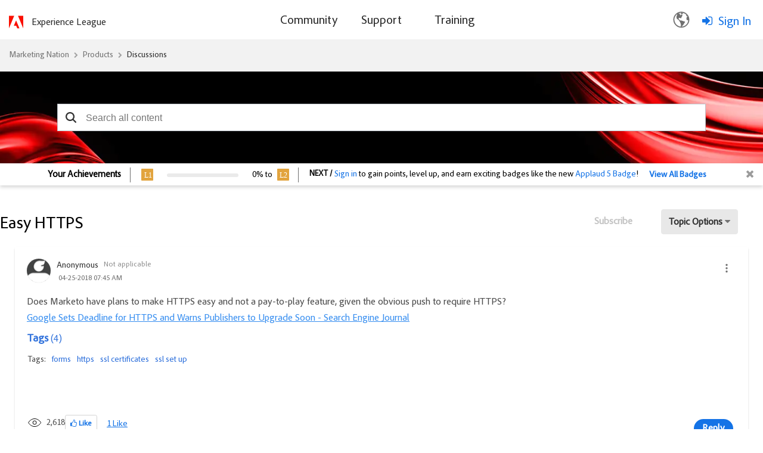

--- FILE ---
content_type: text/css
request_url: https://static.cloud.coveo.com/searchui/v2.5926/css/CoveoFullSearch.css
body_size: 49537
content:
@import url(https://fonts.googleapis.com/css?family=Lato:300,400,700);/*
* @param direction vertical or horizontal
* @param position type of positioning to apply (relative/absolute)
*/

/*
* @param $selector css selector on which to apply the icon. Can be '&' if the icon should be applied on the current element;
* @param $size size of the icon to use
*/

.CoveoSearchInterface.coveo-small-tabs .coveo-dropdown-content,
.CoveoSearchInterface.coveo-small-facets .coveo-dropdown-content,
.CoveoSearchInterface.coveo-small-recommendation .coveo-dropdown-content {
  padding: 0;
}

.CoveoSearchInterface.coveo-small-tabs .coveo-dropdown-header,
.CoveoSearchInterface.coveo-small-facets .coveo-dropdown-header,
.CoveoSearchInterface.coveo-small-recommendation .coveo-dropdown-header {
  font-size: 12px;
  display: inline-block;
  padding: 0 7px;
  height: 22px;
  font-weight: 700;
  line-height: 20px;
  letter-spacing: 0.09px;
  vertical-align: middle;
  white-space: normal;
  color: #1d4f76;
  cursor: pointer;
  text-transform: uppercase;
}

.CoveoSearchInterface.coveo-small-tabs .coveo-dropdown-header *,
.CoveoSearchInterface.coveo-small-facets .coveo-dropdown-header *,
.CoveoSearchInterface.coveo-small-recommendation .coveo-dropdown-header * {
  display: inline-block;
  margin: 0;
}

.CoveoSearchInterface.coveo-small-tabs .coveo-dropdown-header li,
.CoveoSearchInterface.coveo-small-facets .coveo-dropdown-header li,
.CoveoSearchInterface.coveo-small-recommendation .coveo-dropdown-header li {
  display: list-item;
}

.CoveoSearchInterface.coveo-small-tabs .coveo-dropdown-header p,
.CoveoSearchInterface.coveo-small-facets .coveo-dropdown-header p,
.CoveoSearchInterface.coveo-small-recommendation .coveo-dropdown-header p {
  line-height: 16px;
}

.CoveoSearchInterface.coveo-small-tabs .coveo-dropdown-header .coveo-more-tabs,
.CoveoSearchInterface.coveo-small-facets .coveo-dropdown-header .coveo-more-tabs,
.CoveoSearchInterface.coveo-small-recommendation .coveo-dropdown-header .coveo-more-tabs {
  margin-left: 10px;
}

.CoveoSearchInterface.coveo-small-tabs .coveo-dropdown-header.coveo-hidden,
.CoveoSearchInterface.coveo-small-facets .coveo-dropdown-header.coveo-hidden,
.CoveoSearchInterface.coveo-small-recommendation .coveo-dropdown-header.coveo-hidden {
  display: none;
}

.CoveoSearchInterface.coveo-small-tabs .coveo-tab-section > a:last-of-type,
.CoveoSearchInterface.coveo-small-facets .coveo-tab-section > a:last-of-type,
.CoveoSearchInterface.coveo-small-recommendation .coveo-tab-section > a:last-of-type {
  margin-right: 20px;
}

.CoveoSearchInterface.coveo-small-tabs .coveo-dropdown-header-wrapper,
.CoveoSearchInterface.coveo-small-facets .coveo-dropdown-header-wrapper,
.CoveoSearchInterface.coveo-small-recommendation .coveo-dropdown-header-wrapper {
  width: 100%;
  margin: 0;
  padding: 0;
  display: -webkit-inline-box;
  display: -moz-inline-box;
  display: inline-box;
  display: -webkit-inline-flex;
  display: -moz-inline-flex;
  display: -ms-inline-flexbox;
  display: inline-flex;
  -webkit-box-lines: single;
  -moz-box-lines: single;
  box-lines: single;
  -webkit-flex-wrap: nowrap;
  -moz-flex-wrap: nowrap;
  -ms-flex-wrap: nowrap;
  flex-wrap: nowrap;
  -webkit-box-pack: end;
  -moz-box-pack: end;
  box-pack: end;
  -webkit-justify-content: flex-end;
  -moz-justify-content: flex-end;
  -ms-justify-content: flex-end;
  -o-justify-content: flex-end;
  justify-content: flex-end;
  -ms-flex-pack: end;
}

.CoveoSearchInterface.coveo-small-tabs .coveo-dropdown-header-wrapper a,
.CoveoSearchInterface.coveo-small-facets .coveo-dropdown-header-wrapper a,
.CoveoSearchInterface.coveo-small-recommendation .coveo-dropdown-header-wrapper a {
  margin-right: 10px;
}

.coveo-dropdown-background {
  -webkit-transition-property: opacity;
  -moz-transition-property: opacity;
  transition-property: opacity;
  -webkit-transition-duration: 0.3s;
  -moz-transition-duration: 0.3s;
  transition-duration: 0.3s;
  background: rgba(255, 255, 255, 0.85);
  opacity: 0;
  position: fixed;
  top: 0;
  right: 0;
  bottom: 0;
  left: 0;
  z-index: 15;
}

.coveo-media-max-width-480 .CoveoSearchInterface .coveo-tab-section {
  background-color: #f7f8f9;
}

.coveo-media-max-width-480 .CoveoSearchInterface .CoveoSearchbox {
  max-width: 800px;
  margin-right: 50px;
}

.coveo-media-max-width-480 .CoveoSearchInterface .CoveoSettings {
  margin-left: 0;
}

.coveo-media-max-width-480 .CoveoSearchInterface .CoveoSettings + .CoveoSearchbox {
  margin-right: 50px;
}

@media (max-width: 480px) {
  .CoveoSearchInterface .coveo-tab-section {
    background-color: #f7f8f9;
  }

  .CoveoSearchInterface .CoveoSearchbox {
    max-width: 800px;
    margin-right: 50px;
  }

  .CoveoSearchInterface .CoveoSettings {
    margin-left: 0;
  }

  .CoveoSearchInterface .CoveoSettings + .CoveoSearchbox {
    margin-right: 50px;
  }
}

@charset "UTF-8";

/*
* @param direction vertical or horizontal
* @param position type of positioning to apply (relative/absolute)
*/

/*
* @param $selector css selector on which to apply the icon. Can be '&' if the icon should be applied on the current element;
* @param $size size of the icon to use
*/

.coveo-emails-excess-collapsed,
.coveo-emails-excess-expanded {
  display: none;
  cursor: pointer;
}

.coveo-emails-excess-collapsed.coveo-active,
.coveo-emails-excess-expanded.coveo-active {
  display: inline;
}

.coveo-emails-excess-collapsed {
  color: #004990;
  text-decoration: none;
  cursor: pointer;
}

.coveo-emails-excess-collapsed:visited,
.coveo-emails-excess-collapsed:visited:hover {
  color: #609;
}

.coveo-emails-excess-collapsed:hover,
.coveo-emails-excess-collapsed:hover a {
  text-decoration: underline;
}

.coveo-emails-excess-collapsed.coveo-selected * {
  color: #004990;
}

.coveo-email-child-from {
  margin: 0 10px 0 5px;
}

.coveo-email-child-excerpt {
  font-size: 13px;
  text-decoration: none !important;
}

.coveo-email-child-excerpt:not(:hover) {
  color: inherit !important;
}

.coveo-modal-container .coveo-email-from,
.coveo-modal-container .coveo-email-to {
  font-family: "Helvetica Neue", Helvetica, Arial, sans-serif, sans-serif;
  padding: 5px 16px;
  font-size: 13px;
  font-size: 14px;
}

.coveo-modal-container .coveo-email-from a,
.coveo-modal-container .coveo-email-to a {
  color: #004990;
  text-decoration: none;
  cursor: pointer;
  white-space: nowrap;
}

.coveo-modal-container .coveo-email-from a:visited,
.coveo-modal-container .coveo-email-from a:visited:hover,
.coveo-modal-container .coveo-email-to a:visited,
.coveo-modal-container .coveo-email-to a:visited:hover {
  color: #609;
}

.coveo-modal-container .coveo-email-from a:hover,
.coveo-modal-container .coveo-email-from a:hover a,
.coveo-modal-container .coveo-email-to a:hover,
.coveo-modal-container .coveo-email-to a:hover a {
  text-decoration: underline;
}

.coveo-modal-container .coveo-email-from a.coveo-selected *,
.coveo-modal-container .coveo-email-to a.coveo-selected * {
  color: #004990;
}

.CoveoEmailAction {
  color: #004990;
  text-decoration: none;
  cursor: pointer;
  display: inline-block;
  font-size: 14px;
  border: thin solid #bcc3ca;
  border-radius: 2px;
  padding: 5px;
  margin: 5px 16px;
}

.CoveoEmailAction:visited,
.CoveoEmailAction:visited:hover {
  color: #609;
}

.CoveoEmailAction:hover,
.CoveoEmailAction:hover a {
  text-decoration: underline;
}

.CoveoEmailAction.coveo-selected * {
  color: #004990;
}

.CoveoEmailAction > div {
  display: inline-block;
}

.CoveoSearchInterface {
  min-width: 300px;
}

.CoveoSearchInterface > * {
  display: none;
  visibility: hidden;
}

.CoveoSearchInterface.coveo-waiting-for-query .coveo-search-section {
  display: block;
  visibility: visible;
  margin-top: 20%;
}

.CoveoSearchInterface.coveo-waiting-for-query .coveo-search-section .CoveoSettings {
  display: none;
}

.CoveoSearchInterface .coveo-search-section {
  max-width: 800px;
  margin: 54px auto 47px;
  padding: 0 10px;
}

.CoveoSearchInterface .coveo-search-section .coveo-media-max-width-480 {
  padding: 20px 10px;
  margin: 0 auto;
  width: 100%;
  max-width: none;
}

@media (max-width: 480px) {
  .CoveoSearchInterface .coveo-search-section {
    padding: 20px 10px;
    margin: 0 auto;
    width: 100%;
    max-width: none;
  }
}

.CoveoSearchInterface .coveo-main-section {
  *zoom: 1;
  max-width: 1200px;
  margin-left: auto;
  margin-right: auto;
  position: relative;
}

.CoveoSearchInterface .coveo-main-section:before,
.CoveoSearchInterface .coveo-main-section:after {
  content: " ";
  display: table;
}

.CoveoSearchInterface .coveo-main-section:after {
  clear: both;
}

.CoveoSearchInterface .coveo-facet-column {
  display: block;
  float: left;
  margin-right: 2.84259%;
  width: 28.01019%;
  padding: 5px 15px;
}

.CoveoSearchInterface .coveo-facet-column:last-child {
  margin-right: 0;
}

.CoveoSearchInterface .coveo-facet-column.coveo-no-results {
  display: none;
}

.CoveoSearchInterface .coveo-results-column {
  overflow: hidden;
  padding: 10px 10px 10px 15px;
}

.CoveoSearchInterface .coveo-results-column.coveo-no-results {
  max-width: 75%;
  margin: auto;
  text-align: center;
}

.CoveoSearchInterface .coveo-results-column .coveo-media-max-width-800.coveo-no-results {
  max-width: 100%;
}

@media (max-width: 800px) {
  .CoveoSearchInterface .coveo-results-column.coveo-no-results {
    max-width: 100%;
  }
}

.CoveoSearchInterface .coveo-results-column .coveo-media-max-width-480 {
  padding: 0;
}

@media (max-width: 480px) {
  .CoveoSearchInterface .coveo-results-column {
    padding: 0;
  }
}

.CoveoSearchInterface.coveo-during-initialization .coveo-results-header {
  height: 35px;
}

.CoveoSearchInterface.coveo-during-initialization .coveo-results-header * {
  display: none;
}

.CoveoSearchInterface.coveo-during-initialization .CoveoLogo,
.CoveoSearchInterface.coveo-during-initialization .CoveoResultsPerPage {
  display: none;
}

.coveo-after-initialization > * {
  display: inherit;
  visibility: inherit;
}

.coveo-after-initialization link,
.coveo-after-initialization script,
.coveo-after-initialization template {
  display: none;
}

.coveo-after-initialization output {
  display: inline;
}

.coveo-after-initialization meter,
.coveo-after-initialization progress,
.coveo-after-initialization input,
.coveo-after-initialization textarea,
.coveo-after-initialization keygen,
.coveo-after-initialization select,
.coveo-after-initialization button {
  display: inline-block;
}

.coveo-after-initialization table {
  display: table;
}

.coveo-results-header {
  display: -webkit-box;
  display: -moz-box;
  display: -webkit-flex;
  display: -moz-flex;
  display: -ms-flexbox;
  display: flex;
  -webkit-box-pack: justify;
  -moz-box-pack: justify;
  box-pack: justify;
  -webkit-justify-content: space-between;
  -moz-justify-content: space-between;
  -ms-justify-content: space-between;
  -o-justify-content: space-between;
  justify-content: space-between;
  -ms-flex-pack: justify;
  padding-top: 10px;
  min-height: 35px;
  overflow: hidden;
  box-shadow: 0 -1px 0 0 #bcc3ca inset;
}

.coveo-results-header.coveo-no-results {
  box-shadow: none;
}

.coveo-results-header.coveo-query-error {
  box-shadow: none;
}

.coveo-summary-section {
  display: inline-block;
  font-size: 14px;
  margin-right: auto;
  -webkit-box-flex: auto;
  -moz-box-flex: auto;
  box-flex: auto;
  -webkit-flex: auto;
  -moz-flex: auto;
  -ms-flex: auto;
  flex: auto;
}

.coveo-result-layout-section {
  display: -webkit-box;
  display: -moz-box;
  display: -webkit-flex;
  display: -moz-flex;
  display: -ms-flexbox;
  display: flex;
  -webkit-flex-shrink: 0;
  -moz-flex-shrink: 0;
  flex-shrink: 0;
  -ms-flex-negative: 0;
}

.coveo-result-layout-section.coveo-result-layout-hidden {
  display: none;
}

.coveo-sort-section {
  display: -webkit-box;
  display: -moz-box;
  display: -webkit-flex;
  display: -moz-flex;
  display: -ms-flexbox;
  display: flex;
  -webkit-flex-shrink: 0;
  -moz-flex-shrink: 0;
  flex-shrink: 0;
  -ms-flex-negative: 0;
}

.coveo-results-header > *:not(:first-child) {
  padding-right: 10px;
  margin-left: 10px;
  border-right: 1px solid #bcc3ca;
}

.coveo-results-header > *:last-child {
  padding-right: 0;
  border-right: none;
}

.coveo-media-max-width-800 .coveo-results-header {
  padding-right: 10px;
}

@media (max-width: 800px) {
  .coveo-results-header {
    padding-right: 10px;
  }
}

.coveo-media-max-width-480 .coveo-results-header {
  padding-left: 10px;
  -webkit-box-lines: multiple;
  -moz-box-lines: multiple;
  box-lines: multiple;
  -webkit-flex-wrap: wrap;
  -moz-flex-wrap: wrap;
  -ms-flex-wrap: wrap;
  flex-wrap: wrap;
}

.coveo-media-max-width-480 .coveo-sort-section span:first-child {
  padding-left: 0;
}

.coveo-media-max-width-480 .coveo-list-layout .CoveoResult {
  margin: 0;
  padding: 15px 10px 15px 15px;
}

.coveo-media-max-width-480 .CoveoResultList {
  margin-bottom: 15px;
}

.coveo-media-max-width-480 .coveo-summary-section {
  width: 100%;
  margin-bottom: 10px;
}

.coveo-media-max-width-480 .coveo-results-header > *:not(:first-child) {
  border-right: none;
  margin-left: 0;
  padding: 0;
}

.coveo-media-max-width-480 .coveo-results-header > *:last-child {
  margin-left: 0;
  margin-bottom: 0;
}

@media (max-width: 480px) {
  .coveo-results-header {
    padding-left: 10px;
    -webkit-box-lines: multiple;
    -moz-box-lines: multiple;
    box-lines: multiple;
    -webkit-flex-wrap: wrap;
    -moz-flex-wrap: wrap;
    -ms-flex-wrap: wrap;
    flex-wrap: wrap;
  }

  .coveo-sort-section span:first-child {
    padding-left: 0;
  }

  .coveo-list-layout .CoveoResult {
    margin: 0;
    padding: 15px 10px 15px 15px;
  }

  .CoveoResultList {
    margin-bottom: 15px;
  }

  .coveo-summary-section {
    width: 100%;
    margin-bottom: 10px;
  }

  .coveo-results-header > *:not(:first-child) {
    border-right: none;
    margin-left: 0;
    padding: 0;
  }

  .coveo-results-header > *:last-child {
    margin-left: 0;
    margin-bottom: 0;
  }
}

.CoveoResult.coveo-lithium-result .coveo-lithium-header {
  padding-top: 3px;
}

.coveo-lithium-result .coveo-expanded-child-result + .coveo-expanded-child-result {
  border-top: 1px solid #cccccc;
  padding-top: 10px;
}

.coveo-lithium-from,
.coveo-lithium-to {
  font-size: 13px;
}

.coveo-lithium-from a,
.coveo-lithium-to a {
  color: #004990;
  text-decoration: none;
  cursor: pointer;
  white-space: nowrap;
}

.coveo-lithium-from a:visited,
.coveo-lithium-from a:visited:hover,
.coveo-lithium-to a:visited,
.coveo-lithium-to a:visited:hover {
  color: #609;
}

.coveo-lithium-from a:hover,
.coveo-lithium-from a:hover a,
.coveo-lithium-to a:hover,
.coveo-lithium-to a:hover a {
  text-decoration: underline;
}

.coveo-lithium-from a.coveo-selected *,
.coveo-lithium-to a.coveo-selected * {
  color: #004990;
}

.coveo-loading-spinner {
  margin: 3em auto;
  font-size: 10px;
  position: relative;
  text-indent: -9999em;
  border: 0.7em solid rgba(128, 128, 128, 0.2);
  border-left-color: gray;
  -webkit-animation: coveo-loading-spinner-animation 1.1s infinite linear;
  animation: coveo-loading-spinner-animation 1.1s infinite linear;
}

.coveo-loading-spinner-container {
  width: 100%;
}

.coveo-loading-spinner,
.coveo-loading-spinner:after {
  border-radius: 50%;
  width: 3em;
  height: 3em;
}

@-webkit-keyframes coveo-loading-spinner-animation {
  0% {
    -webkit-transform: rotate(0deg);
    transform: rotate(0deg);
  }

  100% {
    -webkit-transform: rotate(360deg);
    transform: rotate(360deg);
  }
}

@keyframes coveo-loading-spinner-animation {
  0% {
    -webkit-transform: rotate(0deg);
    transform: rotate(0deg);
  }

  100% {
    -webkit-transform: rotate(360deg);
    transform: rotate(360deg);
  }
}

.coveo-first-loading-animation {
  position: absolute;
  top: 0;
  left: 0;
  right: 0;
  bottom: 0;
  text-align: center;
  padding-top: 100px;
  background: #f7f7f7;
}

.coveo-first-loading-animation .coveo-loading-container {
  -webkit-transform: translate3d(0, 0, 0);
  -moz-transform: translate3d(0, 0, 0);
  -ms-transform: translate3d(0, 0, 0);
  -o-transform: translate3d(0, 0, 0);
  transform: translate3d(0, 0, 0);
  -webkit-transform: rotatex(0);
  -moz-transform: rotatex(0);
  -ms-transform: rotatex(0);
  -o-transform: rotatex(0);
  transform: rotatex(0);
}

.coveo-first-loading-animation .coveo-loading-container .coveo-loading-dot {
  background-color: rgba(20, 20, 20, 0.9);
  background: rgba(20, 20, 20, 0.9);
  border-radius: 5px;
  box-shadow: inset 0 0 5px #000, 0 1px 1px rgba(255, 255, 255, 0.1);
  display: inline-block;
  width: 8px;
  height: 8px;
  margin: 0 4px;
  border-radius: 50%;
  opacity: 0;
  box-shadow: 0 0 2px black;
  -webkit-animation: loadingFade 1s infinite;
  -moz-animation: loadingFade 1s infinite;
  animation: loadingFade 1s infinite;
}

.coveo-first-loading-animation .coveo-loading-container .coveo-loading-dot:nth-child(1) {
  -webkit-animation-delay: 100ms;
  -moz-animation-delay: 100ms;
  animation-delay: 100ms;
}

.coveo-first-loading-animation .coveo-loading-container .coveo-loading-dot:nth-child(2) {
  -webkit-animation-delay: 200ms;
  -moz-animation-delay: 200ms;
  animation-delay: 200ms;
}

.coveo-first-loading-animation .coveo-loading-container .coveo-loading-dot:nth-child(3) {
  -webkit-animation-delay: 300ms;
  -moz-animation-delay: 300ms;
  animation-delay: 300ms;
}

.coveo-first-loading-animation .coveo-loading-container .coveo-loading-dot:nth-child(4) {
  -webkit-animation-delay: 400ms;
  -moz-animation-delay: 400ms;
  animation-delay: 400ms;
}

.coveo-first-loading-animation .coveo-loading-container {
  margin-top: 15px;
}

.coveo-generic-loading-animation .coveo-loading-container {
  -webkit-transform: translate3d(0, 0, 0);
  -moz-transform: translate3d(0, 0, 0);
  -ms-transform: translate3d(0, 0, 0);
  -o-transform: translate3d(0, 0, 0);
  transform: translate3d(0, 0, 0);
  -webkit-transform: rotatex(0);
  -moz-transform: rotatex(0);
  -ms-transform: rotatex(0);
  -o-transform: rotatex(0);
  transform: rotatex(0);
}

.coveo-generic-loading-animation .coveo-loading-container .coveo-loading-dot {
  background-color: rgba(20, 20, 20, 0.9);
  background: rgba(20, 20, 20, 0.9);
  border-radius: 5px;
  box-shadow: inset 0 0 5px #000, 0 1px 1px rgba(255, 255, 255, 0.1);
  display: inline-block;
  width: 8px;
  height: 8px;
  margin: 0 4px;
  border-radius: 50%;
  opacity: 0;
  box-shadow: 0 0 2px black;
  -webkit-animation: loadingFade 1s infinite;
  -moz-animation: loadingFade 1s infinite;
  animation: loadingFade 1s infinite;
}

.coveo-generic-loading-animation .coveo-loading-container .coveo-loading-dot:nth-child(1) {
  -webkit-animation-delay: 100ms;
  -moz-animation-delay: 100ms;
  animation-delay: 100ms;
}

.coveo-generic-loading-animation .coveo-loading-container .coveo-loading-dot:nth-child(2) {
  -webkit-animation-delay: 200ms;
  -moz-animation-delay: 200ms;
  animation-delay: 200ms;
}

.coveo-generic-loading-animation .coveo-loading-container .coveo-loading-dot:nth-child(3) {
  -webkit-animation-delay: 300ms;
  -moz-animation-delay: 300ms;
  animation-delay: 300ms;
}

.coveo-generic-loading-animation .coveo-loading-container .coveo-loading-dot:nth-child(4) {
  -webkit-animation-delay: 400ms;
  -moz-animation-delay: 400ms;
  animation-delay: 400ms;
}

/*
* @param direction vertical or horizontal
* @param position type of positioning to apply (relative/absolute)
*/

/*
* @param $selector css selector on which to apply the icon. Can be '&' if the icon should be applied on the current element;
* @param $size size of the icon to use
*/

.coveo-filetype-attachment,
.coveo-icon.objecttype.Attachment,
.coveo-icon.objecttype.attachment,
.coveo-filetype-calendar,
.coveo-icon.filetype.Exchangeappointment,
.coveo-icon.filetype.exchangeappointment,
.coveo-icon.filetype.Exchangecalendarmessage,
.coveo-icon.filetype.exchangecalendarmessage,
.coveo-icon.filetype.Spevent,
.coveo-icon.filetype.spevent,
.coveo-icon.filetype.Speventlist,
.coveo-icon.filetype.speventlist,
.coveo-icon.filetype.Sptask,
.coveo-icon.filetype.sptask,
.coveo-icon.filetype.Sptasklist,
.coveo-icon.filetype.sptasklist,
.coveo-icon.filetype.Spagenda,
.coveo-icon.filetype.spagenda,
.coveo-icon.filetype.Spagendalist,
.coveo-icon.filetype.spagendalist,
.coveo-icon.filetype.Spmeetingserie,
.coveo-icon.filetype.spmeetingserie,
.coveo-icon.filetype.Spmeetingserielist,
.coveo-icon.filetype.spmeetingserielist,
.coveo-icon.filetype.Spadministratortask,
.coveo-icon.filetype.spadministratortask,
.coveo-icon.filetype.Spadministratortasklist,
.coveo-icon.filetype.spadministratortasklist,
.coveo-icon.filetype.Spworkflowhistory,
.coveo-icon.filetype.spworkflowhistory,
.coveo-icon.filetype.Spworkflowhistorylist,
.coveo-icon.filetype.spworkflowhistorylist,
.coveo-filetype-case,
.coveo-icon.objecttype.Case,
.coveo-icon.objecttype.case,
.coveo-icon.objecttype.Incident,
.coveo-icon.objecttype.incident,
.coveo-icon.filetype.Exchangetask,
.coveo-icon.filetype.exchangetask,
.coveo-icon.filetype.Spprojecttask,
.coveo-icon.filetype.spprojecttask,
.coveo-icon.filetype.Spprojecttasklist,
.coveo-icon.filetype.spprojecttasklist,
.coveo-filetype-custom,
.coveo-icon.objecttype,
.coveo-icon.filetype,
.coveo-icon.filetype.Exchangefreebusy,
.coveo-icon.filetype.exchangefreebusy,
.coveo-icon.filetype.Exchangemdn,
.coveo-icon.filetype.exchangemdn,
.coveo-icon.filetype.Exchangeobject,
.coveo-icon.filetype.exchangeobject,
.coveo-icon.filetype.Sparea,
.coveo-icon.filetype.sparea,
.coveo-icon.filetype.Spcustomlist,
.coveo-icon.filetype.spcustomlist,
.coveo-icon.filetype.Spsurvey,
.coveo-icon.filetype.spsurvey,
.coveo-icon.filetype.Spsurveylist,
.coveo-icon.filetype.spsurveylist,
.coveo-icon.filetype.Spcustomgridlist,
.coveo-icon.filetype.spcustomgridlist,
.coveo-icon.filetype.Spdecision,
.coveo-icon.filetype.spdecision,
.coveo-icon.filetype.Spdecisionlist,
.coveo-icon.filetype.spdecisionlist,
.coveo-icon.filetype.Spobjective,
.coveo-icon.filetype.spobjective,
.coveo-icon.filetype.Spobjectivelist,
.coveo-icon.filetype.spobjectivelist,
.coveo-icon.filetype.Spthingstobring,
.coveo-icon.filetype.spthingstobring,
.coveo-icon.filetype.Spthingstobringlist,
.coveo-icon.filetype.spthingstobringlist,
.coveo-icon.filetype.Sparealisting,
.coveo-icon.filetype.sparealisting,
.coveo-icon.filetype.Spunknownlist,
.coveo-icon.filetype.spunknownlist,
.coveo-icon.filetype.Spdistributiongroup,
.coveo-icon.filetype.spdistributiongroup,
.coveo-icon.filetype.Spdistributiongrouplist,
.coveo-icon.filetype.spdistributiongrouplist,
.coveo-icon.filetype.Spkeyperformanceindicator,
.coveo-icon.filetype.spkeyperformanceindicator,
.coveo-icon.filetype.Spkeyperformanceindicatorlist,
.coveo-icon.filetype.spkeyperformanceindicatorlist,
.coveo-icon.filetype.Sptab,
.coveo-icon.filetype.sptab,
.coveo-icon.filetype.Sptablist,
.coveo-icon.filetype.sptablist,
.coveo-icon.filetype.Spworkflowprocess,
.coveo-icon.filetype.spworkflowprocess,
.coveo-icon.filetype.Spworkflowprocesslist,
.coveo-icon.filetype.spworkflowprocesslist,
.coveo-icon.filetype.Spcirculation,
.coveo-icon.filetype.spcirculation,
.coveo-icon.filetype.Spcirculationlist,
.coveo-icon.filetype.spcirculationlist,
.coveo-icon.filetype.Spwhereabout,
.coveo-icon.filetype.spwhereabout,
.coveo-icon.filetype.Spwhereaboutlist,
.coveo-icon.filetype.spwhereaboutlist,
.coveo-filetype-document,
.coveo-icon.objecttype.Contentversion,
.coveo-icon.objecttype.contentversion,
.coveo-filetype-file,
.coveo-icon.filetype.OleFile,
.coveo-icon.filetype.olefile,
.coveo-icon.filetype.Odt,
.coveo-icon.filetype.odt,
.coveo-icon.filetype.Exchangedocument,
.coveo-icon.filetype.exchangedocument,
.coveo-icon.filetype.Spresource,
.coveo-icon.filetype.spresource,
.coveo-icon.filetype.Spresourcelist,
.coveo-icon.filetype.spresourcelist,
.coveo-filetype-folder,
.coveo-icon.filetype.Folder,
.coveo-icon.filetype.folder,
.coveo-icon.filetype.Cfspace,
.coveo-icon.filetype.cfspace,
.coveo-icon.filetype.Confluencespace,
.coveo-icon.filetype.confluencespace,
.coveo-icon.filetype.Spdocumentlibrarylist,
.coveo-icon.filetype.spdocumentlibrarylist,
.coveo-icon.filetype.Spformlibrarylist,
.coveo-icon.filetype.spformlibrarylist,
.coveo-icon.filetype.Spsitedirectory,
.coveo-icon.filetype.spsitedirectory,
.coveo-icon.filetype.Spsitedirectorylist,
.coveo-icon.filetype.spsitedirectorylist,
.coveo-icon.filetype.Splisttemplatecataloglist,
.coveo-icon.filetype.splisttemplatecataloglist,
.coveo-icon.filetype.Spwebpartcataloglist,
.coveo-icon.filetype.spwebpartcataloglist,
.coveo-icon.filetype.Spwebtemplatecataloglist,
.coveo-icon.filetype.spwebtemplatecataloglist,
.coveo-icon.filetype.Spworkspacepagelist,
.coveo-icon.filetype.spworkspacepagelist,
.coveo-icon.filetype.Spareadocumentlibrarylist,
.coveo-icon.filetype.spareadocumentlibrarylist,
.coveo-icon.filetype.Spmasterpagescataloglist,
.coveo-icon.filetype.spmasterpagescataloglist,
.coveo-icon.filetype.Spnocodeworkflowlibrarylist,
.coveo-icon.filetype.spnocodeworkflowlibrarylist,
.coveo-icon.filetype.Sppublishingpageslibrarylist,
.coveo-icon.filetype.sppublishingpageslibrarylist,
.coveo-icon.filetype.Spreportdocumentlibrarylist,
.coveo-icon.filetype.spreportdocumentlibrarylist,
.coveo-icon.filetype.Spreportlibrarylist,
.coveo-icon.filetype.spreportlibrarylist,
.coveo-icon.filetype.Spslidelibrarylist,
.coveo-icon.filetype.spslidelibrarylist,
.coveo-icon.filetype.Sptranslationmanagementlibrarylist,
.coveo-icon.filetype.sptranslationmanagementlibrarylist,
.coveo-icon.filetype.Sppublishingimageslibrarylist,
.coveo-icon.filetype.sppublishingimageslibrarylist,
.coveo-icon.filetype.Spdashboardslibrarylist,
.coveo-icon.filetype.spdashboardslibrarylist,
.coveo-icon.filetype.Spdataconnectionforperformancepointlibrarylist,
.coveo-icon.filetype.spdataconnectionforperformancepointlibrarylist,
.coveo-icon.filetype.Spimedictionary,
.coveo-icon.filetype.spimedictionary,
.coveo-icon.filetype.Spimedictionarylist,
.coveo-icon.filetype.spimedictionarylist,
.coveo-icon.filetype.Sprecordlibrarylist,
.coveo-icon.filetype.sprecordlibrarylist,
.coveo-icon.filetype.Spprocessdiagramslibrarylist,
.coveo-icon.filetype.spprocessdiagramslibrarylist,
.coveo-icon.filetype.Spsitethemeslibrarylist,
.coveo-icon.filetype.spsitethemeslibrarylist,
.coveo-icon.filetype.Spsolutionslibrarylist,
.coveo-icon.filetype.spsolutionslibrarylist,
.coveo-icon.filetype.Spwfpublibrarylist,
.coveo-icon.filetype.spwfpublibrarylist,
.coveo-icon.filetype.Spdocumentset,
.coveo-icon.filetype.spdocumentset,
.coveo-icon.filetype.Splistfolder,
.coveo-icon.filetype.splistfolder,
.coveo-filetype-images,
.coveo-icon.filetype.Sppicturelibrarylist,
.coveo-icon.filetype.sppicturelibrarylist,
.coveo-filetype-kb,
.coveo-icon.filetype.Spdatasource,
.coveo-icon.filetype.spdatasource,
.coveo-icon.filetype.Spdatasourcelist,
.coveo-icon.filetype.spdatasourcelist,
.coveo-icon.filetype.Spdataconnectionlibrarylist,
.coveo-icon.filetype.spdataconnectionlibrarylist,
.coveo-icon.filetype.Spipfslist,
.coveo-icon.filetype.spipfslist,
.coveo-filetype-link,
.coveo-icon.filetype.Dynamicscrmitem,
.coveo-icon.filetype.dynamicscrmitem,
.coveo-icon.filetype.Spsite,
.coveo-icon.filetype.spsite,
.coveo-icon.filetype.Spissue,
.coveo-icon.filetype.spissue,
.coveo-icon.filetype.Spissuelist,
.coveo-icon.filetype.spissuelist,
.coveo-icon.filetype.Splink,
.coveo-icon.filetype.splink,
.coveo-icon.filetype.Splinklist,
.coveo-icon.filetype.splinklist,
.coveo-icon.filetype.Spdocumentlink,
.coveo-icon.filetype.spdocumentlink,
.coveo-filetype-mail,
.coveo-icon.objecttype.Message,
.coveo-icon.objecttype.message,
.coveo-icon.objecttype.Email,
.coveo-icon.objecttype.email,
.coveo-icon.filetype.Gmailmessage,
.coveo-icon.filetype.gmailmessage,
.coveo-icon.filetype.Exchangemessage,
.coveo-icon.filetype.exchangemessage,
.coveo-icon.filetype.Exchangedsn,
.coveo-icon.filetype.exchangedsn,
.coveo-icon.filetype.Exchangerecallmessage,
.coveo-icon.filetype.exchangerecallmessage,
.coveo-icon.filetype.Exchangerecallreport,
.coveo-icon.filetype.exchangerecallreport,
.coveo-icon.filetype.Exchangejunkmessage,
.coveo-icon.filetype.exchangejunkmessage,
.coveo-filetype-salesforce-standard-account,
.coveo-icon.objecttype.Account,
.coveo-icon.objecttype.account,
.coveo-filetype-salesforce-standard-action-list-component,
.coveo-filetype-salesforce-standard-address,
.coveo-filetype-salesforce-standard-announcement,
.coveo-filetype-salesforce-standard-answer-best,
.coveo-filetype-salesforce-standard-answer-private,
.coveo-filetype-salesforce-standard-answer-public,
.coveo-filetype-salesforce-standard-approval,
.coveo-filetype-salesforce-standard-apps-admin,
.coveo-filetype-salesforce-standard-apps,
.coveo-filetype-salesforce-standard-article,
.coveo-icon.objecttype.Salesliterature,
.coveo-icon.objecttype.salesliterature,
.coveo-icon.objecttype.Kbarticle,
.coveo-icon.objecttype.kbarticle,
.coveo-icon.objecttype.Knowledgearticle,
.coveo-icon.objecttype.knowledgearticle,
.coveo-icon.filetype.Cfpage,
.coveo-icon.filetype.cfpage,
.coveo-filetype-salesforce-standard-asset-relationship,
.coveo-filetype-salesforce-standard-assigned-resource,
.coveo-filetype-salesforce-standard-avatar-loading,
.coveo-filetype-salesforce-standard-avatar,
.coveo-filetype-salesforce-standard-bot,
.coveo-filetype-salesforce-standard-business-hours,
.coveo-filetype-salesforce-standard-calibration,
.coveo-filetype-salesforce-standard-call-history,
.coveo-filetype-salesforce-standard-call,
.coveo-icon.objecttype.Phonecall,
.coveo-icon.objecttype.phonecall,
.coveo-filetype-salesforce-standard-campaign-members,
.coveo-filetype-salesforce-standard-campaign,
.coveo-icon.objecttype.Campaign,
.coveo-icon.objecttype.campaign,
.coveo-filetype-salesforce-standard-canvas,
.coveo-filetype-salesforce-standard-carousel,
.coveo-filetype-salesforce-standard-case-change-status,
.coveo-filetype-salesforce-standard-case-comment,
.coveo-filetype-salesforce-standard-case-email,
.coveo-filetype-salesforce-standard-case-log-a-call,
.coveo-filetype-salesforce-standard-case-milestone,
.coveo-filetype-salesforce-standard-case-transcript,
.coveo-filetype-salesforce-standard-case,
.coveo-filetype-salesforce-standard-channel-program-history,
.coveo-filetype-salesforce-standard-channel-program-levels,
.coveo-filetype-salesforce-standard-channel-program-members,
.coveo-filetype-salesforce-standard-channel-programs,
.coveo-filetype-salesforce-standard-client,
.coveo-filetype-salesforce-standard-cms,
.coveo-filetype-salesforce-standard-coaching,
.coveo-filetype-salesforce-standard-connected-apps,
.coveo-filetype-salesforce-standard-contact-list,
.coveo-filetype-salesforce-standard-contact,
.coveo-icon.objecttype.Contact,
.coveo-icon.objecttype.contact,
.coveo-filetype-salesforce-standard-contract-line-item,
.coveo-filetype-salesforce-standard-contract,
.coveo-icon.objecttype.Contract,
.coveo-icon.objecttype.contract,
.coveo-filetype-salesforce-standard-custom-notification,
.coveo-filetype-salesforce-standard-custom,
.coveo-filetype-salesforce-standard-customers,
.coveo-filetype-salesforce-standard-dashboard,
.coveo-icon.objecttype.Dashboard,
.coveo-icon.objecttype.dashboard,
.coveo-filetype-salesforce-standard-data-integration-hub,
.coveo-filetype-salesforce-standard-default,
.coveo-icon.filetype.Salesforceitem,
.coveo-icon.filetype.salesforceitem,
.coveo-filetype-salesforce-standard-document,
.coveo-filetype-salesforce-standard-drafts,
.coveo-filetype-salesforce-standard-email-chatter,
.coveo-filetype-salesforce-standard-email,
.coveo-filetype-salesforce-standard-empty,
.coveo-filetype-salesforce-standard-endorsement,
.coveo-filetype-salesforce-standard-entitlement-process,
.coveo-filetype-salesforce-standard-entitlement-template,
.coveo-filetype-salesforce-standard-entitlement,
.coveo-filetype-salesforce-standard-entity-milestone,
.coveo-filetype-salesforce-standard-entity,
.coveo-filetype-salesforce-standard-environment-hub,
.coveo-filetype-salesforce-standard-event,
.coveo-icon.objecttype.Event,
.coveo-icon.objecttype.event,
.coveo-filetype-salesforce-standard-feed,
.coveo-icon.objecttype.Feed,
.coveo-icon.objecttype.feed,
.coveo-icon.filetype.Rssitem,
.coveo-icon.filetype.rssitem,
.coveo-filetype-salesforce-standard-feedback,
.coveo-icon.objecttype.Thread,
.coveo-icon.objecttype.thread,
.coveo-icon.objecttype.Casecomment,
.coveo-icon.objecttype.casecomment,
.coveo-icon.objecttype.Kbarticlecomment,
.coveo-icon.objecttype.kbarticlecomment,
.coveo-icon.filetype.Lithiummessage,
.coveo-icon.filetype.lithiummessage,
.coveo-icon.filetype.Lithiumthread,
.coveo-icon.filetype.lithiumthread,
.coveo-filetype-salesforce-standard-file,
.coveo-icon.objecttype.File,
.coveo-icon.objecttype.file,
.coveo-icon.objecttype.Annotation,
.coveo-icon.objecttype.annotation,
.coveo-filetype-salesforce-standard-flow,
.coveo-filetype-salesforce-standard-folder,
.coveo-filetype-salesforce-standard-forecasts,
.coveo-filetype-salesforce-standard-generic-loading,
.coveo-filetype-salesforce-standard-goals,
.coveo-icon.objecttype.Goal,
.coveo-icon.objecttype.goal,
.coveo-filetype-salesforce-standard-group-loading,
.coveo-filetype-salesforce-standard-groups,
.coveo-icon.objecttype.Collaborationgroup,
.coveo-icon.objecttype.collaborationgroup,
.coveo-icon.filetype.Lithiumboard,
.coveo-icon.filetype.lithiumboard,
.coveo-filetype-salesforce-standard-hierarchy,
.coveo-filetype-salesforce-standard-home,
.coveo-filetype-salesforce-standard-household,
.coveo-filetype-salesforce-standard-individual,
.coveo-filetype-salesforce-standard-insights,
.coveo-icon.filetype.Cfblogentry,
.coveo-icon.filetype.cfblogentry,
.coveo-filetype-salesforce-standard-investment-account,
.coveo-filetype-salesforce-standard-iot-orchestrations,
.coveo-filetype-salesforce-standard-knowledge,
.coveo-icon.objecttype.Kbdocumentation,
.coveo-icon.objecttype.kbdocumentation,
.coveo-icon.objecttype.Kbtechnicalarticle,
.coveo-icon.objecttype.kbtechnicalarticle,
.coveo-icon.objecttype.Kbknowledgearticle,
.coveo-icon.objecttype.kbknowledgearticle,
.coveo-filetype-salesforce-standard-lead-insights,
.coveo-filetype-salesforce-standard-lead-list,
.coveo-filetype-salesforce-standard-lead,
.coveo-icon.objecttype.Lead,
.coveo-icon.objecttype.lead,
.coveo-filetype-salesforce-standard-link,
.coveo-filetype-salesforce-standard-list-email,
.coveo-filetype-salesforce-standard-live-chat-visitor,
.coveo-filetype-salesforce-standard-live-chat,
.coveo-filetype-salesforce-standard-location,
.coveo-filetype-salesforce-standard-log-a-call,
.coveo-filetype-salesforce-standard-logging,
.coveo-filetype-salesforce-standard-macros,
.coveo-filetype-salesforce-standard-maintenance-asset,
.coveo-filetype-salesforce-standard-maintenance-plan,
.coveo-filetype-salesforce-standard-marketing-actions,
.coveo-filetype-salesforce-standard-merge,
.coveo-filetype-salesforce-standard-messaging-conversation,
.coveo-filetype-salesforce-standard-messaging-session,
.coveo-filetype-salesforce-standard-messaging-user,
.coveo-filetype-salesforce-standard-metrics,
.coveo-filetype-salesforce-standard-news,
.coveo-filetype-salesforce-standard-note,
.coveo-icon.objecttype.Note,
.coveo-icon.objecttype.note,
.coveo-filetype-salesforce-standard-omni-supervisor,
.coveo-filetype-salesforce-standard-operating-hours,
.coveo-filetype-salesforce-standard-opportunity-splits,
.coveo-filetype-salesforce-standard-opportunity,
.coveo-icon.objecttype.Opportunity,
.coveo-icon.objecttype.opportunity,
.coveo-icon.objecttype.Opportunityproduct,
.coveo-icon.objecttype.opportunityproduct,
.coveo-filetype-salesforce-standard-orders,
.coveo-icon.objecttype.Salesorder,
.coveo-icon.objecttype.salesorder,
.coveo-filetype-salesforce-standard-partner-fund-allocation,
.coveo-filetype-salesforce-standard-partner-fund-claim,
.coveo-filetype-salesforce-standard-partner-fund-request,
.coveo-filetype-salesforce-standard-partner-marketing-budget,
.coveo-filetype-salesforce-standard-partners,
.coveo-filetype-salesforce-standard-past-chat,
.coveo-filetype-salesforce-standard-people,
.coveo-filetype-salesforce-standard-performance,
.coveo-filetype-salesforce-standard-person-account,
.coveo-filetype-salesforce-standard-photo,
.coveo-filetype-salesforce-standard-poll,
.coveo-filetype-salesforce-standard-portal,
.coveo-filetype-salesforce-standard-post,
.coveo-icon.objecttype.Feeditem,
.coveo-icon.objecttype.feeditem,
.coveo-icon.objecttype.Feedcomment,
.coveo-icon.objecttype.feedcomment,
.coveo-filetype-salesforce-standard-pricebook,
.coveo-filetype-salesforce-standard-process,
.coveo-filetype-salesforce-standard-product-consumed,
.coveo-filetype-salesforce-standard-product-item-transaction,
.coveo-filetype-salesforce-standard-product-item,
.coveo-filetype-salesforce-standard-product-request-line-item,
.coveo-filetype-salesforce-standard-product-request,
.coveo-filetype-salesforce-standard-product-required,
.coveo-filetype-salesforce-standard-product-transfer,
.coveo-filetype-salesforce-standard-product,
.coveo-icon.objecttype.Product,
.coveo-icon.objecttype.product,
.coveo-filetype-salesforce-standard-question-best,
.coveo-filetype-salesforce-standard-question-feed,
.coveo-icon.filetype.Cfcomment,
.coveo-icon.filetype.cfcomment,
.coveo-filetype-salesforce-standard-quick-text,
.coveo-filetype-salesforce-standard-quip-sheet,
.coveo-filetype-salesforce-standard-quip,
.coveo-filetype-salesforce-standard-quotes,
.coveo-icon.objecttype.Quote,
.coveo-icon.objecttype.quote,
.coveo-filetype-salesforce-standard-read-receipts,
.coveo-filetype-salesforce-standard-recent,
.coveo-filetype-salesforce-standard-record,
.coveo-filetype-salesforce-standard-related-list,
.coveo-icon.objecttype.List,
.coveo-icon.objecttype.list,
.coveo-icon.filetype.Saleforceitem,
.coveo-icon.filetype.saleforceitem,
.coveo-icon.filetype.Lithiumcategory,
.coveo-icon.filetype.lithiumcategory,
.coveo-icon.filetype.Spwikipagelibrarylist,
.coveo-icon.filetype.spwikipagelibrarylist,
.coveo-filetype-salesforce-standard-relationship,
.coveo-filetype-salesforce-standard-report,
.coveo-icon.objecttype.Report,
.coveo-icon.objecttype.report,
.coveo-filetype-salesforce-standard-resource-absence,
.coveo-filetype-salesforce-standard-resource-capacity,
.coveo-filetype-salesforce-standard-resource-preference,
.coveo-filetype-salesforce-standard-resource-skill,
.coveo-filetype-salesforce-standard-return-order-line-item,
.coveo-filetype-salesforce-standard-return-order,
.coveo-filetype-salesforce-standard-reward,
.coveo-filetype-salesforce-standard-rtc-presence,
.coveo-filetype-salesforce-standard-sales-path,
.coveo-filetype-salesforce-standard-scan-card,
.coveo-filetype-salesforce-standard-search,
.coveo-filetype-salesforce-standard-service-appointment,
.coveo-icon.objecttype.Appointment,
.coveo-icon.objecttype.appointment,
.coveo-filetype-salesforce-standard-service-contract,
.coveo-icon.objecttype.Service,
.coveo-icon.objecttype.service,
.coveo-filetype-salesforce-standard-service-crew-member,
.coveo-filetype-salesforce-standard-service-crew,
.coveo-filetype-salesforce-standard-service-report,
.coveo-icon.filetype.Jiraissue,
.coveo-icon.filetype.jiraissue,
.coveo-filetype-salesforce-standard-service-resource,
.coveo-filetype-salesforce-standard-service-territory-location,
.coveo-filetype-salesforce-standard-service-territory-member,
.coveo-filetype-salesforce-standard-service-territory,
.coveo-filetype-salesforce-standard-shipment,
.coveo-filetype-salesforce-standard-skill-entity,
.coveo-filetype-salesforce-standard-skill-requirement,
.coveo-filetype-salesforce-standard-skill,
.coveo-filetype-salesforce-standard-social,
.coveo-icon.objecttype.Socialprofile,
.coveo-icon.objecttype.socialprofile,
.coveo-filetype-salesforce-standard-solution,
.coveo-icon.objecttype.Solution,
.coveo-icon.objecttype.solution,
.coveo-icon.objecttype.Kbsolution,
.coveo-icon.objecttype.kbsolution,
.coveo-filetype-salesforce-standard-sossession,
.coveo-filetype-salesforce-standard-stage-collection,
.coveo-filetype-salesforce-standard-stage,
.coveo-filetype-salesforce-standard-survey,
.coveo-filetype-salesforce-standard-task,
.coveo-icon.objecttype.Task,
.coveo-icon.objecttype.task,
.coveo-filetype-salesforce-standard-task2,
.coveo-filetype-salesforce-standard-team-member,
.coveo-icon.filetype.Lithiumcommunity,
.coveo-icon.filetype.lithiumcommunity,
.coveo-filetype-salesforce-standard-template,
.coveo-filetype-salesforce-standard-thanks-loading,
.coveo-filetype-salesforce-standard-thanks,
.coveo-filetype-salesforce-standard-timesheet-entry,
.coveo-filetype-salesforce-standard-timesheet,
.coveo-filetype-salesforce-standard-timeslot,
.coveo-filetype-salesforce-standard-today,
.coveo-filetype-salesforce-standard-topic,
.coveo-icon.objecttype.Topic,
.coveo-icon.objecttype.topic,
.coveo-filetype-salesforce-standard-topic2,
.coveo-filetype-salesforce-standard-unmatched,
.coveo-filetype-salesforce-standard-user,
.coveo-filetype-salesforce-standard-work-order-item,
.coveo-filetype-salesforce-standard-work-order,
.coveo-filetype-salesforce-standard-work-type,
.coveo-filetype-user,
.coveo-icon.objecttype.People,
.coveo-icon.objecttype.people,
.coveo-icon.objecttype.User,
.coveo-icon.objecttype.user,
.coveo-icon.objecttype.Partner,
.coveo-icon.objecttype.partner,
.coveo-icon.filetype.Box-user,
.coveo-icon.filetype.box user,
.coveo-icon.filetype.Box,
.coveo-icon.filetype.box,
.coveo-icon.filetype.Exchangeperson,
.coveo-icon.filetype.exchangeperson,
.coveo-icon.filetype.Activedirperson,
.coveo-icon.filetype.activedirperson,
.coveo-icon.filetype.Exchangegroup,
.coveo-icon.filetype.exchangegroup,
.coveo-icon.filetype.Spuserprofile,
.coveo-icon.filetype.spuserprofile,
.coveo-icon.filetype.Spcontact,
.coveo-icon.filetype.spcontact,
.coveo-icon.filetype.Spcontactlist,
.coveo-icon.filetype.spcontactlist,
.coveo-icon.filetype.Spattendee,
.coveo-icon.filetype.spattendee,
.coveo-icon.filetype.Spattendeelist,
.coveo-icon.filetype.spattendeelist,
.coveo-icon.filetype.Spuserinformation,
.coveo-icon.filetype.spuserinformation,
.coveo-icon.filetype.Spuserinformationlist,
.coveo-icon.filetype.spuserinformationlist,
.coveo-filetype-video,
.coveo-icon.filetype.Video,
.coveo-icon.filetype.video,
.coveo-icon.filetype.Youtube,
.coveo-icon.filetype.youtube,
.coveo-icon.filetype.Youtubevideo,
.coveo-icon.filetype.youtubevideo,
.coveo-icon.filetype.Youtubeplaylistitem,
.coveo-icon.filetype.youtubeplaylistitem,
.coveo-icon.filetype.Youtubeplaylist,
.coveo-icon.filetype.youtubeplaylist,
.coveo-filetype-webpage,
.coveo-icon.filetype.Spportal,
.coveo-icon.filetype.spportal {
  display: inline-block;
  width: 60px;
  height: 60px;
  background-size: 60px 60px;
}

.coveo-filetype-list,
.coveo-icon.objecttype.Board,
.coveo-icon.objecttype.board,
.coveo-icon.objecttype.Category,
.coveo-icon.objecttype.category,
.coveo-icon.objecttype.Invoice,
.coveo-icon.objecttype.invoice,
.coveo-icon.objecttype.Queueitem,
.coveo-icon.objecttype.queueitem,
.coveo-icon.filetype.Exchangenote,
.coveo-icon.filetype.exchangenote,
.coveo-icon.filetype.Exchangeactivity,
.coveo-icon.filetype.exchangeactivity,
.coveo-icon.filetype.Exchangerssfeed,
.coveo-icon.filetype.exchangerssfeed,
.coveo-icon.filetype.Exchangeofficecom,
.coveo-icon.filetype.exchangeofficecom,
.coveo-icon.filetype.Spannouncement,
.coveo-icon.filetype.spannouncement,
.coveo-icon.filetype.Spannouncementlist,
.coveo-icon.filetype.spannouncementlist,
.coveo-icon.filetype.Spdiscussionboard,
.coveo-icon.filetype.spdiscussionboard,
.coveo-icon.filetype.Spdiscussionboardlist,
.coveo-icon.filetype.spdiscussionboardlist,
.coveo-icon.filetype.Sptextbox,
.coveo-icon.filetype.sptextbox,
.coveo-icon.filetype.Sptextboxlist,
.coveo-icon.filetype.sptextboxlist,
.coveo-icon.filetype.Spblogcategory,
.coveo-icon.filetype.spblogcategory,
.coveo-icon.filetype.Spblogcategorylist,
.coveo-icon.filetype.spblogcategorylist,
.coveo-icon.filetype.Spblogcomment,
.coveo-icon.filetype.spblogcomment,
.coveo-icon.filetype.Spblogcommentlist,
.coveo-icon.filetype.spblogcommentlist,
.coveo-icon.filetype.Spblogpost,
.coveo-icon.filetype.spblogpost,
.coveo-icon.filetype.Spblogpostlist,
.coveo-icon.filetype.spblogpostlist,
.coveo-icon.filetype.Splanguagesandtranslator,
.coveo-icon.filetype.splanguagesandtranslator,
.coveo-icon.filetype.Splanguagesandtranslatorlist,
.coveo-icon.filetype.splanguagesandtranslatorlist,
.coveo-icon.filetype.Sphealthreport,
.coveo-icon.filetype.sphealthreport,
.coveo-icon.filetype.Sphealthreportlist,
.coveo-icon.filetype.sphealthreportlist,
.coveo-icon.filetype.Sphealthrule,
.coveo-icon.filetype.sphealthrule,
.coveo-icon.filetype.Sphealthrulelist,
.coveo-icon.filetype.sphealthrulelist,
.coveo-icon.filetype.Spperformancepointcontent,
.coveo-icon.filetype.spperformancepointcontent,
.coveo-icon.filetype.Spperformancepointcontentlist,
.coveo-icon.filetype.spperformancepointcontentlist,
.coveo-icon.filetype.Spphonecallmemo,
.coveo-icon.filetype.spphonecallmemo,
.coveo-icon.filetype.Spphonecallmemolist,
.coveo-icon.filetype.spphonecallmemolist,
.coveo-icon.filetype.Spmicrofeedpost,
.coveo-icon.filetype.spmicrofeedpost,
.coveo-icon.filetype.Spmicrofeedlist,
.coveo-icon.filetype.spmicrofeedlist {
  display: inline-block;
  width: 52px;
  height: 52px;
  background-size: 52px 52px;
}

.coveo-filetype-salesforce-doctype-ai,
.coveo-filetype-salesforce-doctype-attachment,
.coveo-icon.objecttype.Kbattachment,
.coveo-icon.objecttype.kbattachment,
.coveo-filetype-salesforce-doctype-audio,
.coveo-filetype-salesforce-doctype-box-notes,
.coveo-filetype-salesforce-doctype-csv,
.coveo-filetype-salesforce-doctype-eps,
.coveo-filetype-salesforce-doctype-excel,
.coveo-icon.filetype.Xls,
.coveo-icon.filetype.xls,
.coveo-filetype-salesforce-doctype-exe,
.coveo-filetype-salesforce-doctype-flash,
.coveo-icon.filetype.Swf,
.coveo-icon.filetype.swf,
.coveo-filetype-salesforce-doctype-folder,
.coveo-filetype-salesforce-doctype-gdoc,
.coveo-filetype-salesforce-doctype-gdocs,
.coveo-filetype-salesforce-doctype-gform,
.coveo-filetype-salesforce-doctype-gpres,
.coveo-filetype-salesforce-doctype-gsheet,
.coveo-filetype-salesforce-doctype-html,
.coveo-icon.filetype.Html,
.coveo-icon.filetype.html,
.coveo-icon.filetype.Wiki,
.coveo-icon.filetype.wiki,
.coveo-icon.filetype.Webscraperwebpage,
.coveo-icon.filetype.webscraperwebpage,
.coveo-filetype-salesforce-doctype-image,
.coveo-icon.filetype.Image,
.coveo-icon.filetype.image,
.coveo-icon.filetype.Svg,
.coveo-icon.filetype.svg,
.coveo-filetype-salesforce-doctype-keynote,
.coveo-filetype-salesforce-doctype-library-folder,
.coveo-filetype-salesforce-doctype-link,
.coveo-filetype-salesforce-doctype-mp4,
.coveo-filetype-salesforce-doctype-overlay,
.coveo-filetype-salesforce-doctype-pack,
.coveo-filetype-salesforce-doctype-pages,
.coveo-filetype-salesforce-doctype-pdf,
.coveo-icon.filetype.Pdf,
.coveo-icon.filetype.pdf,
.coveo-filetype-salesforce-doctype-ppt,
.coveo-icon.filetype.Ppt,
.coveo-icon.filetype.ppt,
.coveo-filetype-salesforce-doctype-psd,
.coveo-filetype-salesforce-doctype-quip-doc,
.coveo-filetype-salesforce-doctype-quip-sheet,
.coveo-filetype-salesforce-doctype-rtf,
.coveo-filetype-salesforce-doctype-slide,
.coveo-filetype-salesforce-doctype-stypi,
.coveo-filetype-salesforce-doctype-txt,
.coveo-icon.filetype.Txt,
.coveo-icon.filetype.txt,
.coveo-filetype-salesforce-doctype-unknown,
.coveo-filetype-salesforce-doctype-video,
.coveo-filetype-salesforce-doctype-visio,
.coveo-icon.filetype.Vsd,
.coveo-icon.filetype.vsd,
.coveo-filetype-salesforce-doctype-webex,
.coveo-filetype-salesforce-doctype-word,
.coveo-icon.filetype.Svm,
.coveo-icon.filetype.svm,
.coveo-icon.filetype.Doc,
.coveo-icon.filetype.doc,
.coveo-icon.filetype.Docx,
.coveo-icon.filetype.docx,
.coveo-filetype-salesforce-doctype-xml,
.coveo-icon.filetype.Xml,
.coveo-icon.filetype.xml,
.coveo-filetype-salesforce-doctype-zip,
.coveo-icon.filetype.Zip,
.coveo-icon.filetype.zip {
  display: inline-block;
  width: 56px;
  height: 64px;
  background-size: 56px 64px;
}

.coveo-filetype-attachment-small,
.coveo-icon.objecttype.coveo-small.Attachment,
.coveo-icon.objecttype.coveo-small.attachment,
.coveo-filetype-calendar-small,
.coveo-icon.filetype.coveo-small.Exchangeappointment,
.coveo-icon.filetype.coveo-small.exchangeappointment,
.coveo-icon.filetype.coveo-small.Exchangecalendarmessage,
.coveo-icon.filetype.coveo-small.exchangecalendarmessage,
.coveo-icon.filetype.coveo-small.Spevent,
.coveo-icon.filetype.coveo-small.spevent,
.coveo-icon.filetype.coveo-small.Speventlist,
.coveo-icon.filetype.coveo-small.speventlist,
.coveo-icon.filetype.coveo-small.Sptask,
.coveo-icon.filetype.coveo-small.sptask,
.coveo-icon.filetype.coveo-small.Sptasklist,
.coveo-icon.filetype.coveo-small.sptasklist,
.coveo-icon.filetype.coveo-small.Spagenda,
.coveo-icon.filetype.coveo-small.spagenda,
.coveo-icon.filetype.coveo-small.Spagendalist,
.coveo-icon.filetype.coveo-small.spagendalist,
.coveo-icon.filetype.coveo-small.Spmeetingserie,
.coveo-icon.filetype.coveo-small.spmeetingserie,
.coveo-icon.filetype.coveo-small.Spmeetingserielist,
.coveo-icon.filetype.coveo-small.spmeetingserielist,
.coveo-icon.filetype.coveo-small.Spadministratortask,
.coveo-icon.filetype.coveo-small.spadministratortask,
.coveo-icon.filetype.coveo-small.Spadministratortasklist,
.coveo-icon.filetype.coveo-small.spadministratortasklist,
.coveo-icon.filetype.coveo-small.Spworkflowhistory,
.coveo-icon.filetype.coveo-small.spworkflowhistory,
.coveo-icon.filetype.coveo-small.Spworkflowhistorylist,
.coveo-icon.filetype.coveo-small.spworkflowhistorylist,
.coveo-filetype-case-small,
.coveo-icon.objecttype.coveo-small.Case,
.coveo-icon.objecttype.coveo-small.case,
.coveo-icon.objecttype.coveo-small.Incident,
.coveo-icon.objecttype.coveo-small.incident,
.coveo-icon.filetype.coveo-small.Exchangetask,
.coveo-icon.filetype.coveo-small.exchangetask,
.coveo-icon.filetype.coveo-small.Spprojecttask,
.coveo-icon.filetype.coveo-small.spprojecttask,
.coveo-icon.filetype.coveo-small.Spprojecttasklist,
.coveo-icon.filetype.coveo-small.spprojecttasklist,
.coveo-filetype-custom-small,
.coveo-icon.objecttype.coveo-small,
.coveo-icon.filetype.coveo-small,
.coveo-icon.filetype.coveo-small.Exchangefreebusy,
.coveo-icon.filetype.coveo-small.exchangefreebusy,
.coveo-icon.filetype.coveo-small.Exchangemdn,
.coveo-icon.filetype.coveo-small.exchangemdn,
.coveo-icon.filetype.coveo-small.Exchangeobject,
.coveo-icon.filetype.coveo-small.exchangeobject,
.coveo-icon.filetype.coveo-small.Sparea,
.coveo-icon.filetype.coveo-small.sparea,
.coveo-icon.filetype.coveo-small.Spcustomlist,
.coveo-icon.filetype.coveo-small.spcustomlist,
.coveo-icon.filetype.coveo-small.Spsurvey,
.coveo-icon.filetype.coveo-small.spsurvey,
.coveo-icon.filetype.coveo-small.Spsurveylist,
.coveo-icon.filetype.coveo-small.spsurveylist,
.coveo-icon.filetype.coveo-small.Spcustomgridlist,
.coveo-icon.filetype.coveo-small.spcustomgridlist,
.coveo-icon.filetype.coveo-small.Spdecision,
.coveo-icon.filetype.coveo-small.spdecision,
.coveo-icon.filetype.coveo-small.Spdecisionlist,
.coveo-icon.filetype.coveo-small.spdecisionlist,
.coveo-icon.filetype.coveo-small.Spobjective,
.coveo-icon.filetype.coveo-small.spobjective,
.coveo-icon.filetype.coveo-small.Spobjectivelist,
.coveo-icon.filetype.coveo-small.spobjectivelist,
.coveo-icon.filetype.coveo-small.Spthingstobring,
.coveo-icon.filetype.coveo-small.spthingstobring,
.coveo-icon.filetype.coveo-small.Spthingstobringlist,
.coveo-icon.filetype.coveo-small.spthingstobringlist,
.coveo-icon.filetype.coveo-small.Sparealisting,
.coveo-icon.filetype.coveo-small.sparealisting,
.coveo-icon.filetype.coveo-small.Spunknownlist,
.coveo-icon.filetype.coveo-small.spunknownlist,
.coveo-icon.filetype.coveo-small.Spdistributiongroup,
.coveo-icon.filetype.coveo-small.spdistributiongroup,
.coveo-icon.filetype.coveo-small.Spdistributiongrouplist,
.coveo-icon.filetype.coveo-small.spdistributiongrouplist,
.coveo-icon.filetype.coveo-small.Spkeyperformanceindicator,
.coveo-icon.filetype.coveo-small.spkeyperformanceindicator,
.coveo-icon.filetype.coveo-small.Spkeyperformanceindicatorlist,
.coveo-icon.filetype.coveo-small.spkeyperformanceindicatorlist,
.coveo-icon.filetype.coveo-small.Sptab,
.coveo-icon.filetype.coveo-small.sptab,
.coveo-icon.filetype.coveo-small.Sptablist,
.coveo-icon.filetype.coveo-small.sptablist,
.coveo-icon.filetype.coveo-small.Spworkflowprocess,
.coveo-icon.filetype.coveo-small.spworkflowprocess,
.coveo-icon.filetype.coveo-small.Spworkflowprocesslist,
.coveo-icon.filetype.coveo-small.spworkflowprocesslist,
.coveo-icon.filetype.coveo-small.Spcirculation,
.coveo-icon.filetype.coveo-small.spcirculation,
.coveo-icon.filetype.coveo-small.Spcirculationlist,
.coveo-icon.filetype.coveo-small.spcirculationlist,
.coveo-icon.filetype.coveo-small.Spwhereabout,
.coveo-icon.filetype.coveo-small.spwhereabout,
.coveo-icon.filetype.coveo-small.Spwhereaboutlist,
.coveo-icon.filetype.coveo-small.spwhereaboutlist,
.coveo-filetype-document-small,
.coveo-icon.objecttype.coveo-small.Contentversion,
.coveo-icon.objecttype.coveo-small.contentversion,
.coveo-filetype-file-small,
.coveo-icon.filetype.coveo-small.OleFile,
.coveo-icon.filetype.coveo-small.olefile,
.coveo-icon.filetype.coveo-small.Odt,
.coveo-icon.filetype.coveo-small.odt,
.coveo-icon.filetype.coveo-small.Exchangedocument,
.coveo-icon.filetype.coveo-small.exchangedocument,
.coveo-icon.filetype.coveo-small.Spresource,
.coveo-icon.filetype.coveo-small.spresource,
.coveo-icon.filetype.coveo-small.Spresourcelist,
.coveo-icon.filetype.coveo-small.spresourcelist,
.coveo-filetype-folder-small,
.coveo-icon.filetype.coveo-small.Folder,
.coveo-icon.filetype.coveo-small.folder,
.coveo-icon.filetype.coveo-small.Cfspace,
.coveo-icon.filetype.coveo-small.cfspace,
.coveo-icon.filetype.coveo-small.Confluencespace,
.coveo-icon.filetype.coveo-small.confluencespace,
.coveo-icon.filetype.coveo-small.Spdocumentlibrarylist,
.coveo-icon.filetype.coveo-small.spdocumentlibrarylist,
.coveo-icon.filetype.coveo-small.Spformlibrarylist,
.coveo-icon.filetype.coveo-small.spformlibrarylist,
.coveo-icon.filetype.coveo-small.Spsitedirectory,
.coveo-icon.filetype.coveo-small.spsitedirectory,
.coveo-icon.filetype.coveo-small.Spsitedirectorylist,
.coveo-icon.filetype.coveo-small.spsitedirectorylist,
.coveo-icon.filetype.coveo-small.Splisttemplatecataloglist,
.coveo-icon.filetype.coveo-small.splisttemplatecataloglist,
.coveo-icon.filetype.coveo-small.Spwebpartcataloglist,
.coveo-icon.filetype.coveo-small.spwebpartcataloglist,
.coveo-icon.filetype.coveo-small.Spwebtemplatecataloglist,
.coveo-icon.filetype.coveo-small.spwebtemplatecataloglist,
.coveo-icon.filetype.coveo-small.Spworkspacepagelist,
.coveo-icon.filetype.coveo-small.spworkspacepagelist,
.coveo-icon.filetype.coveo-small.Spareadocumentlibrarylist,
.coveo-icon.filetype.coveo-small.spareadocumentlibrarylist,
.coveo-icon.filetype.coveo-small.Spmasterpagescataloglist,
.coveo-icon.filetype.coveo-small.spmasterpagescataloglist,
.coveo-icon.filetype.coveo-small.Spnocodeworkflowlibrarylist,
.coveo-icon.filetype.coveo-small.spnocodeworkflowlibrarylist,
.coveo-icon.filetype.coveo-small.Sppublishingpageslibrarylist,
.coveo-icon.filetype.coveo-small.sppublishingpageslibrarylist,
.coveo-icon.filetype.coveo-small.Spreportdocumentlibrarylist,
.coveo-icon.filetype.coveo-small.spreportdocumentlibrarylist,
.coveo-icon.filetype.coveo-small.Spreportlibrarylist,
.coveo-icon.filetype.coveo-small.spreportlibrarylist,
.coveo-icon.filetype.coveo-small.Spslidelibrarylist,
.coveo-icon.filetype.coveo-small.spslidelibrarylist,
.coveo-icon.filetype.coveo-small.Sptranslationmanagementlibrarylist,
.coveo-icon.filetype.coveo-small.sptranslationmanagementlibrarylist,
.coveo-icon.filetype.coveo-small.Sppublishingimageslibrarylist,
.coveo-icon.filetype.coveo-small.sppublishingimageslibrarylist,
.coveo-icon.filetype.coveo-small.Spdashboardslibrarylist,
.coveo-icon.filetype.coveo-small.spdashboardslibrarylist,
.coveo-icon.filetype.coveo-small.Spdataconnectionforperformancepointlibrarylist,
.coveo-icon.filetype.coveo-small.spdataconnectionforperformancepointlibrarylist,
.coveo-icon.filetype.coveo-small.Spimedictionary,
.coveo-icon.filetype.coveo-small.spimedictionary,
.coveo-icon.filetype.coveo-small.Spimedictionarylist,
.coveo-icon.filetype.coveo-small.spimedictionarylist,
.coveo-icon.filetype.coveo-small.Sprecordlibrarylist,
.coveo-icon.filetype.coveo-small.sprecordlibrarylist,
.coveo-icon.filetype.coveo-small.Spprocessdiagramslibrarylist,
.coveo-icon.filetype.coveo-small.spprocessdiagramslibrarylist,
.coveo-icon.filetype.coveo-small.Spsitethemeslibrarylist,
.coveo-icon.filetype.coveo-small.spsitethemeslibrarylist,
.coveo-icon.filetype.coveo-small.Spsolutionslibrarylist,
.coveo-icon.filetype.coveo-small.spsolutionslibrarylist,
.coveo-icon.filetype.coveo-small.Spwfpublibrarylist,
.coveo-icon.filetype.coveo-small.spwfpublibrarylist,
.coveo-icon.filetype.coveo-small.Spdocumentset,
.coveo-icon.filetype.coveo-small.spdocumentset,
.coveo-icon.filetype.coveo-small.Splistfolder,
.coveo-icon.filetype.coveo-small.splistfolder,
.coveo-filetype-images-small,
.coveo-icon.filetype.coveo-small.Sppicturelibrarylist,
.coveo-icon.filetype.coveo-small.sppicturelibrarylist,
.coveo-filetype-kb-small,
.coveo-icon.filetype.coveo-small.Spdatasource,
.coveo-icon.filetype.coveo-small.spdatasource,
.coveo-icon.filetype.coveo-small.Spdatasourcelist,
.coveo-icon.filetype.coveo-small.spdatasourcelist,
.coveo-icon.filetype.coveo-small.Spdataconnectionlibrarylist,
.coveo-icon.filetype.coveo-small.spdataconnectionlibrarylist,
.coveo-icon.filetype.coveo-small.Spipfslist,
.coveo-icon.filetype.coveo-small.spipfslist,
.coveo-filetype-link-small,
.coveo-icon.filetype.coveo-small.Dynamicscrmitem,
.coveo-icon.filetype.coveo-small.dynamicscrmitem,
.coveo-icon.filetype.coveo-small.Spsite,
.coveo-icon.filetype.coveo-small.spsite,
.coveo-icon.filetype.coveo-small.Spissue,
.coveo-icon.filetype.coveo-small.spissue,
.coveo-icon.filetype.coveo-small.Spissuelist,
.coveo-icon.filetype.coveo-small.spissuelist,
.coveo-icon.filetype.coveo-small.Splink,
.coveo-icon.filetype.coveo-small.splink,
.coveo-icon.filetype.coveo-small.Splinklist,
.coveo-icon.filetype.coveo-small.splinklist,
.coveo-icon.filetype.coveo-small.Spdocumentlink,
.coveo-icon.filetype.coveo-small.spdocumentlink,
.coveo-filetype-mail-small,
.coveo-icon.objecttype.coveo-small.Message,
.coveo-icon.objecttype.coveo-small.message,
.coveo-icon.objecttype.coveo-small.Email,
.coveo-icon.objecttype.coveo-small.email,
.coveo-icon.filetype.coveo-small.Gmailmessage,
.coveo-icon.filetype.coveo-small.gmailmessage,
.coveo-icon.filetype.coveo-small.Exchangemessage,
.coveo-icon.filetype.coveo-small.exchangemessage,
.coveo-icon.filetype.coveo-small.Exchangedsn,
.coveo-icon.filetype.coveo-small.exchangedsn,
.coveo-icon.filetype.coveo-small.Exchangerecallmessage,
.coveo-icon.filetype.coveo-small.exchangerecallmessage,
.coveo-icon.filetype.coveo-small.Exchangerecallreport,
.coveo-icon.filetype.coveo-small.exchangerecallreport,
.coveo-icon.filetype.coveo-small.Exchangejunkmessage,
.coveo-icon.filetype.coveo-small.exchangejunkmessage,
.coveo-filetype-salesforce-standard-account-small,
.coveo-icon.objecttype.coveo-small.Account,
.coveo-icon.objecttype.coveo-small.account,
.coveo-filetype-salesforce-standard-action-list-component-small,
.coveo-filetype-salesforce-standard-address-small,
.coveo-filetype-salesforce-standard-announcement-small,
.coveo-filetype-salesforce-standard-answer-best-small,
.coveo-filetype-salesforce-standard-answer-private-small,
.coveo-filetype-salesforce-standard-answer-public-small,
.coveo-filetype-salesforce-standard-approval-small,
.coveo-filetype-salesforce-standard-apps-admin-small,
.coveo-filetype-salesforce-standard-apps-small,
.coveo-filetype-salesforce-standard-article-small,
.coveo-icon.objecttype.coveo-small.Salesliterature,
.coveo-icon.objecttype.coveo-small.salesliterature,
.coveo-icon.objecttype.coveo-small.Kbarticle,
.coveo-icon.objecttype.coveo-small.kbarticle,
.coveo-icon.objecttype.coveo-small.Knowledgearticle,
.coveo-icon.objecttype.coveo-small.knowledgearticle,
.coveo-icon.filetype.coveo-small.Cfpage,
.coveo-icon.filetype.coveo-small.cfpage,
.coveo-filetype-salesforce-standard-asset-relationship-small,
.coveo-filetype-salesforce-standard-assigned-resource-small,
.coveo-filetype-salesforce-standard-avatar-loading-small,
.coveo-filetype-salesforce-standard-avatar-small,
.coveo-filetype-salesforce-standard-bot-small,
.coveo-filetype-salesforce-standard-business-hours-small,
.coveo-filetype-salesforce-standard-calibration-small,
.coveo-filetype-salesforce-standard-call-history-small,
.coveo-filetype-salesforce-standard-call-small,
.coveo-icon.objecttype.coveo-small.Phonecall,
.coveo-icon.objecttype.coveo-small.phonecall,
.coveo-filetype-salesforce-standard-campaign-members-small,
.coveo-filetype-salesforce-standard-campaign-small,
.coveo-icon.objecttype.coveo-small.Campaign,
.coveo-icon.objecttype.coveo-small.campaign,
.coveo-filetype-salesforce-standard-canvas-small,
.coveo-filetype-salesforce-standard-carousel-small,
.coveo-filetype-salesforce-standard-case-change-status-small,
.coveo-filetype-salesforce-standard-case-comment-small,
.coveo-filetype-salesforce-standard-case-email-small,
.coveo-filetype-salesforce-standard-case-log-a-call-small,
.coveo-filetype-salesforce-standard-case-milestone-small,
.coveo-filetype-salesforce-standard-case-transcript-small,
.coveo-filetype-salesforce-standard-case-small,
.coveo-filetype-salesforce-standard-channel-program-history-small,
.coveo-filetype-salesforce-standard-channel-program-levels-small,
.coveo-filetype-salesforce-standard-channel-program-members-small,
.coveo-filetype-salesforce-standard-channel-programs-small,
.coveo-filetype-salesforce-standard-client-small,
.coveo-filetype-salesforce-standard-cms-small,
.coveo-filetype-salesforce-standard-coaching-small,
.coveo-filetype-salesforce-standard-connected-apps-small,
.coveo-filetype-salesforce-standard-contact-list-small,
.coveo-filetype-salesforce-standard-contact-small,
.coveo-icon.objecttype.coveo-small.Contact,
.coveo-icon.objecttype.coveo-small.contact,
.coveo-filetype-salesforce-standard-contract-line-item-small,
.coveo-filetype-salesforce-standard-contract-small,
.coveo-icon.objecttype.coveo-small.Contract,
.coveo-icon.objecttype.coveo-small.contract,
.coveo-filetype-salesforce-standard-custom-notification-small,
.coveo-filetype-salesforce-standard-custom-small,
.coveo-filetype-salesforce-standard-customers-small,
.coveo-filetype-salesforce-standard-dashboard-small,
.coveo-icon.objecttype.coveo-small.Dashboard,
.coveo-icon.objecttype.coveo-small.dashboard,
.coveo-filetype-salesforce-standard-data-integration-hub-small,
.coveo-filetype-salesforce-standard-default-small,
.coveo-icon.filetype.coveo-small.Salesforceitem,
.coveo-icon.filetype.coveo-small.salesforceitem,
.coveo-filetype-salesforce-standard-document-small,
.coveo-filetype-salesforce-standard-drafts-small,
.coveo-filetype-salesforce-standard-email-chatter-small,
.coveo-filetype-salesforce-standard-email-small,
.coveo-filetype-salesforce-standard-empty-small,
.coveo-filetype-salesforce-standard-endorsement-small,
.coveo-filetype-salesforce-standard-entitlement-process-small,
.coveo-filetype-salesforce-standard-entitlement-template-small,
.coveo-filetype-salesforce-standard-entitlement-small,
.coveo-filetype-salesforce-standard-entity-milestone-small,
.coveo-filetype-salesforce-standard-entity-small,
.coveo-filetype-salesforce-standard-environment-hub-small,
.coveo-filetype-salesforce-standard-event-small,
.coveo-icon.objecttype.coveo-small.Event,
.coveo-icon.objecttype.coveo-small.event,
.coveo-filetype-salesforce-standard-feed-small,
.coveo-icon.objecttype.coveo-small.Feed,
.coveo-icon.objecttype.coveo-small.feed,
.coveo-icon.filetype.coveo-small.Rssitem,
.coveo-icon.filetype.coveo-small.rssitem,
.coveo-filetype-salesforce-standard-feedback-small,
.coveo-icon.objecttype.coveo-small.Thread,
.coveo-icon.objecttype.coveo-small.thread,
.coveo-icon.objecttype.coveo-small.Casecomment,
.coveo-icon.objecttype.coveo-small.casecomment,
.coveo-icon.objecttype.coveo-small.Kbarticlecomment,
.coveo-icon.objecttype.coveo-small.kbarticlecomment,
.coveo-icon.filetype.coveo-small.Lithiummessage,
.coveo-icon.filetype.coveo-small.lithiummessage,
.coveo-icon.filetype.coveo-small.Lithiumthread,
.coveo-icon.filetype.coveo-small.lithiumthread,
.coveo-filetype-salesforce-standard-file-small,
.coveo-icon.objecttype.coveo-small.File,
.coveo-icon.objecttype.coveo-small.file,
.coveo-icon.objecttype.coveo-small.Annotation,
.coveo-icon.objecttype.coveo-small.annotation,
.coveo-filetype-salesforce-standard-flow-small,
.coveo-filetype-salesforce-standard-folder-small,
.coveo-filetype-salesforce-standard-forecasts-small,
.coveo-filetype-salesforce-standard-generic-loading-small,
.coveo-filetype-salesforce-standard-goals-small,
.coveo-icon.objecttype.coveo-small.Goal,
.coveo-icon.objecttype.coveo-small.goal,
.coveo-filetype-salesforce-standard-group-loading-small,
.coveo-filetype-salesforce-standard-groups-small,
.coveo-icon.objecttype.coveo-small.Collaborationgroup,
.coveo-icon.objecttype.coveo-small.collaborationgroup,
.coveo-icon.filetype.coveo-small.Lithiumboard,
.coveo-icon.filetype.coveo-small.lithiumboard,
.coveo-filetype-salesforce-standard-hierarchy-small,
.coveo-filetype-salesforce-standard-home-small,
.coveo-filetype-salesforce-standard-household-small,
.coveo-filetype-salesforce-standard-individual-small,
.coveo-filetype-salesforce-standard-insights-small,
.coveo-icon.filetype.coveo-small.Cfblogentry,
.coveo-icon.filetype.coveo-small.cfblogentry,
.coveo-filetype-salesforce-standard-investment-account-small,
.coveo-filetype-salesforce-standard-iot-orchestrations-small,
.coveo-filetype-salesforce-standard-knowledge-small,
.coveo-icon.objecttype.coveo-small.Kbdocumentation,
.coveo-icon.objecttype.coveo-small.kbdocumentation,
.coveo-icon.objecttype.coveo-small.Kbtechnicalarticle,
.coveo-icon.objecttype.coveo-small.kbtechnicalarticle,
.coveo-icon.objecttype.coveo-small.Kbknowledgearticle,
.coveo-icon.objecttype.coveo-small.kbknowledgearticle,
.coveo-filetype-salesforce-standard-lead-insights-small,
.coveo-filetype-salesforce-standard-lead-list-small,
.coveo-filetype-salesforce-standard-lead-small,
.coveo-icon.objecttype.coveo-small.Lead,
.coveo-icon.objecttype.coveo-small.lead,
.coveo-filetype-salesforce-standard-link-small,
.coveo-filetype-salesforce-standard-list-email-small,
.coveo-filetype-salesforce-standard-live-chat-visitor-small,
.coveo-filetype-salesforce-standard-live-chat-small,
.coveo-filetype-salesforce-standard-location-small,
.coveo-filetype-salesforce-standard-log-a-call-small,
.coveo-filetype-salesforce-standard-logging-small,
.coveo-filetype-salesforce-standard-macros-small,
.coveo-filetype-salesforce-standard-maintenance-asset-small,
.coveo-filetype-salesforce-standard-maintenance-plan-small,
.coveo-filetype-salesforce-standard-marketing-actions-small,
.coveo-filetype-salesforce-standard-merge-small,
.coveo-filetype-salesforce-standard-messaging-conversation-small,
.coveo-filetype-salesforce-standard-messaging-session-small,
.coveo-filetype-salesforce-standard-messaging-user-small,
.coveo-filetype-salesforce-standard-metrics-small,
.coveo-filetype-salesforce-standard-news-small,
.coveo-filetype-salesforce-standard-note-small,
.coveo-icon.objecttype.coveo-small.Note,
.coveo-icon.objecttype.coveo-small.note,
.coveo-filetype-salesforce-standard-omni-supervisor-small,
.coveo-filetype-salesforce-standard-operating-hours-small,
.coveo-filetype-salesforce-standard-opportunity-splits-small,
.coveo-filetype-salesforce-standard-opportunity-small,
.coveo-icon.objecttype.coveo-small.Opportunity,
.coveo-icon.objecttype.coveo-small.opportunity,
.coveo-icon.objecttype.coveo-small.Opportunityproduct,
.coveo-icon.objecttype.coveo-small.opportunityproduct,
.coveo-filetype-salesforce-standard-orders-small,
.coveo-icon.objecttype.coveo-small.Salesorder,
.coveo-icon.objecttype.coveo-small.salesorder,
.coveo-filetype-salesforce-standard-partner-fund-allocation-small,
.coveo-filetype-salesforce-standard-partner-fund-claim-small,
.coveo-filetype-salesforce-standard-partner-fund-request-small,
.coveo-filetype-salesforce-standard-partner-marketing-budget-small,
.coveo-filetype-salesforce-standard-partners-small,
.coveo-filetype-salesforce-standard-past-chat-small,
.coveo-filetype-salesforce-standard-people-small,
.coveo-filetype-salesforce-standard-performance-small,
.coveo-filetype-salesforce-standard-person-account-small,
.coveo-filetype-salesforce-standard-photo-small,
.coveo-filetype-salesforce-standard-poll-small,
.coveo-filetype-salesforce-standard-portal-small,
.coveo-filetype-salesforce-standard-post-small,
.coveo-icon.objecttype.coveo-small.Feeditem,
.coveo-icon.objecttype.coveo-small.feeditem,
.coveo-icon.objecttype.coveo-small.Feedcomment,
.coveo-icon.objecttype.coveo-small.feedcomment,
.coveo-filetype-salesforce-standard-pricebook-small,
.coveo-filetype-salesforce-standard-process-small,
.coveo-filetype-salesforce-standard-product-consumed-small,
.coveo-filetype-salesforce-standard-product-item-transaction-small,
.coveo-filetype-salesforce-standard-product-item-small,
.coveo-filetype-salesforce-standard-product-request-line-item-small,
.coveo-filetype-salesforce-standard-product-request-small,
.coveo-filetype-salesforce-standard-product-required-small,
.coveo-filetype-salesforce-standard-product-transfer-small,
.coveo-filetype-salesforce-standard-product-small,
.coveo-icon.objecttype.coveo-small.Product,
.coveo-icon.objecttype.coveo-small.product,
.coveo-filetype-salesforce-standard-question-best-small,
.coveo-filetype-salesforce-standard-question-feed-small,
.coveo-icon.filetype.coveo-small.Cfcomment,
.coveo-icon.filetype.coveo-small.cfcomment,
.coveo-filetype-salesforce-standard-quick-text-small,
.coveo-filetype-salesforce-standard-quip-sheet-small,
.coveo-filetype-salesforce-standard-quip-small,
.coveo-filetype-salesforce-standard-quotes-small,
.coveo-icon.objecttype.coveo-small.Quote,
.coveo-icon.objecttype.coveo-small.quote,
.coveo-filetype-salesforce-standard-read-receipts-small,
.coveo-filetype-salesforce-standard-recent-small,
.coveo-filetype-salesforce-standard-record-small,
.coveo-filetype-salesforce-standard-related-list-small,
.coveo-icon.objecttype.coveo-small.List,
.coveo-icon.objecttype.coveo-small.list,
.coveo-icon.filetype.coveo-small.Saleforceitem,
.coveo-icon.filetype.coveo-small.saleforceitem,
.coveo-icon.filetype.coveo-small.Lithiumcategory,
.coveo-icon.filetype.coveo-small.lithiumcategory,
.coveo-icon.filetype.coveo-small.Spwikipagelibrarylist,
.coveo-icon.filetype.coveo-small.spwikipagelibrarylist,
.coveo-filetype-salesforce-standard-relationship-small,
.coveo-filetype-salesforce-standard-report-small,
.coveo-icon.objecttype.coveo-small.Report,
.coveo-icon.objecttype.coveo-small.report,
.coveo-filetype-salesforce-standard-resource-absence-small,
.coveo-filetype-salesforce-standard-resource-capacity-small,
.coveo-filetype-salesforce-standard-resource-preference-small,
.coveo-filetype-salesforce-standard-resource-skill-small,
.coveo-filetype-salesforce-standard-return-order-line-item-small,
.coveo-filetype-salesforce-standard-return-order-small,
.coveo-filetype-salesforce-standard-reward-small,
.coveo-filetype-salesforce-standard-rtc-presence-small,
.coveo-filetype-salesforce-standard-sales-path-small,
.coveo-filetype-salesforce-standard-scan-card-small,
.coveo-filetype-salesforce-standard-search-small,
.coveo-filetype-salesforce-standard-service-appointment-small,
.coveo-icon.objecttype.coveo-small.Appointment,
.coveo-icon.objecttype.coveo-small.appointment,
.coveo-filetype-salesforce-standard-service-contract-small,
.coveo-icon.objecttype.coveo-small.Service,
.coveo-icon.objecttype.coveo-small.service,
.coveo-filetype-salesforce-standard-service-crew-member-small,
.coveo-filetype-salesforce-standard-service-crew-small,
.coveo-filetype-salesforce-standard-service-report-small,
.coveo-icon.filetype.coveo-small.Jiraissue,
.coveo-icon.filetype.coveo-small.jiraissue,
.coveo-filetype-salesforce-standard-service-resource-small,
.coveo-filetype-salesforce-standard-service-territory-location-small,
.coveo-filetype-salesforce-standard-service-territory-member-small,
.coveo-filetype-salesforce-standard-service-territory-small,
.coveo-filetype-salesforce-standard-shipment-small,
.coveo-filetype-salesforce-standard-skill-entity-small,
.coveo-filetype-salesforce-standard-skill-requirement-small,
.coveo-filetype-salesforce-standard-skill-small,
.coveo-filetype-salesforce-standard-social-small,
.coveo-icon.objecttype.coveo-small.Socialprofile,
.coveo-icon.objecttype.coveo-small.socialprofile,
.coveo-filetype-salesforce-standard-solution-small,
.coveo-icon.objecttype.coveo-small.Solution,
.coveo-icon.objecttype.coveo-small.solution,
.coveo-icon.objecttype.coveo-small.Kbsolution,
.coveo-icon.objecttype.coveo-small.kbsolution,
.coveo-filetype-salesforce-standard-sossession-small,
.coveo-filetype-salesforce-standard-stage-collection-small,
.coveo-filetype-salesforce-standard-stage-small,
.coveo-filetype-salesforce-standard-survey-small,
.coveo-filetype-salesforce-standard-task-small,
.coveo-icon.objecttype.coveo-small.Task,
.coveo-icon.objecttype.coveo-small.task,
.coveo-filetype-salesforce-standard-task2-small,
.coveo-filetype-salesforce-standard-team-member-small,
.coveo-icon.filetype.coveo-small.Lithiumcommunity,
.coveo-icon.filetype.coveo-small.lithiumcommunity,
.coveo-filetype-salesforce-standard-template-small,
.coveo-filetype-salesforce-standard-thanks-loading-small,
.coveo-filetype-salesforce-standard-thanks-small,
.coveo-filetype-salesforce-standard-timesheet-entry-small,
.coveo-filetype-salesforce-standard-timesheet-small,
.coveo-filetype-salesforce-standard-timeslot-small,
.coveo-filetype-salesforce-standard-today-small,
.coveo-filetype-salesforce-standard-topic-small,
.coveo-icon.objecttype.coveo-small.Topic,
.coveo-icon.objecttype.coveo-small.topic,
.coveo-filetype-salesforce-standard-topic2-small,
.coveo-filetype-salesforce-standard-unmatched-small,
.coveo-filetype-salesforce-standard-user-small,
.coveo-filetype-salesforce-standard-work-order-item-small,
.coveo-filetype-salesforce-standard-work-order-small,
.coveo-filetype-salesforce-standard-work-type-small,
.coveo-filetype-user-small,
.coveo-icon.objecttype.coveo-small.People,
.coveo-icon.objecttype.coveo-small.people,
.coveo-icon.objecttype.coveo-small.User,
.coveo-icon.objecttype.coveo-small.user,
.coveo-icon.objecttype.coveo-small.Partner,
.coveo-icon.objecttype.coveo-small.partner,
.coveo-icon.filetype.coveo-small.Box-user,
.coveo-icon.filetype.coveo-small.box user,
.coveo-icon.filetype.coveo-small.Box,
.coveo-icon.filetype.coveo-small.box,
.coveo-icon.filetype.coveo-small.Exchangeperson,
.coveo-icon.filetype.coveo-small.exchangeperson,
.coveo-icon.filetype.coveo-small.Activedirperson,
.coveo-icon.filetype.coveo-small.activedirperson,
.coveo-icon.filetype.coveo-small.Exchangegroup,
.coveo-icon.filetype.coveo-small.exchangegroup,
.coveo-icon.filetype.coveo-small.Spuserprofile,
.coveo-icon.filetype.coveo-small.spuserprofile,
.coveo-icon.filetype.coveo-small.Spcontact,
.coveo-icon.filetype.coveo-small.spcontact,
.coveo-icon.filetype.coveo-small.Spcontactlist,
.coveo-icon.filetype.coveo-small.spcontactlist,
.coveo-icon.filetype.coveo-small.Spattendee,
.coveo-icon.filetype.coveo-small.spattendee,
.coveo-icon.filetype.coveo-small.Spattendeelist,
.coveo-icon.filetype.coveo-small.spattendeelist,
.coveo-icon.filetype.coveo-small.Spuserinformation,
.coveo-icon.filetype.coveo-small.spuserinformation,
.coveo-icon.filetype.coveo-small.Spuserinformationlist,
.coveo-icon.filetype.coveo-small.spuserinformationlist,
.coveo-filetype-video-small,
.coveo-icon.filetype.coveo-small.Video,
.coveo-icon.filetype.coveo-small.video,
.coveo-icon.filetype.coveo-small.Youtube,
.coveo-icon.filetype.coveo-small.youtube,
.coveo-icon.filetype.coveo-small.Youtubevideo,
.coveo-icon.filetype.coveo-small.youtubevideo,
.coveo-icon.filetype.coveo-small.Youtubeplaylistitem,
.coveo-icon.filetype.coveo-small.youtubeplaylistitem,
.coveo-icon.filetype.coveo-small.Youtubeplaylist,
.coveo-icon.filetype.coveo-small.youtubeplaylist,
.coveo-filetype-webpage-small,
.coveo-icon.filetype.coveo-small.Spportal,
.coveo-icon.filetype.coveo-small.spportal {
  display: inline-block;
  width: 30px;
  height: 30px;
  background-size: 30px 30px;
}

.coveo-filetype-list-small,
.coveo-icon.objecttype.coveo-small.Board,
.coveo-icon.objecttype.coveo-small.board,
.coveo-icon.objecttype.coveo-small.Category,
.coveo-icon.objecttype.coveo-small.category,
.coveo-icon.objecttype.coveo-small.Invoice,
.coveo-icon.objecttype.coveo-small.invoice,
.coveo-icon.objecttype.coveo-small.Queueitem,
.coveo-icon.objecttype.coveo-small.queueitem,
.coveo-icon.filetype.coveo-small.Exchangenote,
.coveo-icon.filetype.coveo-small.exchangenote,
.coveo-icon.filetype.coveo-small.Exchangeactivity,
.coveo-icon.filetype.coveo-small.exchangeactivity,
.coveo-icon.filetype.coveo-small.Exchangerssfeed,
.coveo-icon.filetype.coveo-small.exchangerssfeed,
.coveo-icon.filetype.coveo-small.Exchangeofficecom,
.coveo-icon.filetype.coveo-small.exchangeofficecom,
.coveo-icon.filetype.coveo-small.Spannouncement,
.coveo-icon.filetype.coveo-small.spannouncement,
.coveo-icon.filetype.coveo-small.Spannouncementlist,
.coveo-icon.filetype.coveo-small.spannouncementlist,
.coveo-icon.filetype.coveo-small.Spdiscussionboard,
.coveo-icon.filetype.coveo-small.spdiscussionboard,
.coveo-icon.filetype.coveo-small.Spdiscussionboardlist,
.coveo-icon.filetype.coveo-small.spdiscussionboardlist,
.coveo-icon.filetype.coveo-small.Sptextbox,
.coveo-icon.filetype.coveo-small.sptextbox,
.coveo-icon.filetype.coveo-small.Sptextboxlist,
.coveo-icon.filetype.coveo-small.sptextboxlist,
.coveo-icon.filetype.coveo-small.Spblogcategory,
.coveo-icon.filetype.coveo-small.spblogcategory,
.coveo-icon.filetype.coveo-small.Spblogcategorylist,
.coveo-icon.filetype.coveo-small.spblogcategorylist,
.coveo-icon.filetype.coveo-small.Spblogcomment,
.coveo-icon.filetype.coveo-small.spblogcomment,
.coveo-icon.filetype.coveo-small.Spblogcommentlist,
.coveo-icon.filetype.coveo-small.spblogcommentlist,
.coveo-icon.filetype.coveo-small.Spblogpost,
.coveo-icon.filetype.coveo-small.spblogpost,
.coveo-icon.filetype.coveo-small.Spblogpostlist,
.coveo-icon.filetype.coveo-small.spblogpostlist,
.coveo-icon.filetype.coveo-small.Splanguagesandtranslator,
.coveo-icon.filetype.coveo-small.splanguagesandtranslator,
.coveo-icon.filetype.coveo-small.Splanguagesandtranslatorlist,
.coveo-icon.filetype.coveo-small.splanguagesandtranslatorlist,
.coveo-icon.filetype.coveo-small.Sphealthreport,
.coveo-icon.filetype.coveo-small.sphealthreport,
.coveo-icon.filetype.coveo-small.Sphealthreportlist,
.coveo-icon.filetype.coveo-small.sphealthreportlist,
.coveo-icon.filetype.coveo-small.Sphealthrule,
.coveo-icon.filetype.coveo-small.sphealthrule,
.coveo-icon.filetype.coveo-small.Sphealthrulelist,
.coveo-icon.filetype.coveo-small.sphealthrulelist,
.coveo-icon.filetype.coveo-small.Spperformancepointcontent,
.coveo-icon.filetype.coveo-small.spperformancepointcontent,
.coveo-icon.filetype.coveo-small.Spperformancepointcontentlist,
.coveo-icon.filetype.coveo-small.spperformancepointcontentlist,
.coveo-icon.filetype.coveo-small.Spphonecallmemo,
.coveo-icon.filetype.coveo-small.spphonecallmemo,
.coveo-icon.filetype.coveo-small.Spphonecallmemolist,
.coveo-icon.filetype.coveo-small.spphonecallmemolist,
.coveo-icon.filetype.coveo-small.Spmicrofeedpost,
.coveo-icon.filetype.coveo-small.spmicrofeedpost,
.coveo-icon.filetype.coveo-small.Spmicrofeedlist,
.coveo-icon.filetype.coveo-small.spmicrofeedlist {
  display: inline-block;
  width: 26px;
  height: 26px;
  background-size: 26px 26px;
}

.coveo-filetype-salesforce-doctype-ai-small,
.coveo-filetype-salesforce-doctype-attachment-small,
.coveo-icon.objecttype.coveo-small.Kbattachment,
.coveo-icon.objecttype.coveo-small.kbattachment,
.coveo-filetype-salesforce-doctype-audio-small,
.coveo-filetype-salesforce-doctype-box-notes-small,
.coveo-filetype-salesforce-doctype-csv-small,
.coveo-filetype-salesforce-doctype-eps-small,
.coveo-filetype-salesforce-doctype-excel-small,
.coveo-icon.filetype.coveo-small.Xls,
.coveo-icon.filetype.coveo-small.xls,
.coveo-filetype-salesforce-doctype-exe-small,
.coveo-filetype-salesforce-doctype-flash-small,
.coveo-icon.filetype.coveo-small.Swf,
.coveo-icon.filetype.coveo-small.swf,
.coveo-filetype-salesforce-doctype-folder-small,
.coveo-filetype-salesforce-doctype-gdoc-small,
.coveo-filetype-salesforce-doctype-gdocs-small,
.coveo-filetype-salesforce-doctype-gform-small,
.coveo-filetype-salesforce-doctype-gpres-small,
.coveo-filetype-salesforce-doctype-gsheet-small,
.coveo-filetype-salesforce-doctype-html-small,
.coveo-icon.filetype.coveo-small.Html,
.coveo-icon.filetype.coveo-small.html,
.coveo-icon.filetype.coveo-small.Wiki,
.coveo-icon.filetype.coveo-small.wiki,
.coveo-icon.filetype.coveo-small.Webscraperwebpage,
.coveo-icon.filetype.coveo-small.webscraperwebpage,
.coveo-filetype-salesforce-doctype-image-small,
.coveo-icon.filetype.coveo-small.Image,
.coveo-icon.filetype.coveo-small.image,
.coveo-icon.filetype.coveo-small.Svg,
.coveo-icon.filetype.coveo-small.svg,
.coveo-filetype-salesforce-doctype-keynote-small,
.coveo-filetype-salesforce-doctype-library-folder-small,
.coveo-filetype-salesforce-doctype-link-small,
.coveo-filetype-salesforce-doctype-mp4-small,
.coveo-filetype-salesforce-doctype-overlay-small,
.coveo-filetype-salesforce-doctype-pack-small,
.coveo-filetype-salesforce-doctype-pages-small,
.coveo-filetype-salesforce-doctype-pdf-small,
.coveo-icon.filetype.coveo-small.Pdf,
.coveo-icon.filetype.coveo-small.pdf,
.coveo-filetype-salesforce-doctype-ppt-small,
.coveo-icon.filetype.coveo-small.Ppt,
.coveo-icon.filetype.coveo-small.ppt,
.coveo-filetype-salesforce-doctype-psd-small,
.coveo-filetype-salesforce-doctype-quip-doc-small,
.coveo-filetype-salesforce-doctype-quip-sheet-small,
.coveo-filetype-salesforce-doctype-rtf-small,
.coveo-filetype-salesforce-doctype-slide-small,
.coveo-filetype-salesforce-doctype-stypi-small,
.coveo-filetype-salesforce-doctype-txt-small,
.coveo-icon.filetype.coveo-small.Txt,
.coveo-icon.filetype.coveo-small.txt,
.coveo-filetype-salesforce-doctype-unknown-small,
.coveo-filetype-salesforce-doctype-video-small,
.coveo-filetype-salesforce-doctype-visio-small,
.coveo-icon.filetype.coveo-small.Vsd,
.coveo-icon.filetype.coveo-small.vsd,
.coveo-filetype-salesforce-doctype-webex-small,
.coveo-filetype-salesforce-doctype-word-small,
.coveo-icon.filetype.coveo-small.Svm,
.coveo-icon.filetype.coveo-small.svm,
.coveo-icon.filetype.coveo-small.Doc,
.coveo-icon.filetype.coveo-small.doc,
.coveo-icon.filetype.coveo-small.Docx,
.coveo-icon.filetype.coveo-small.docx,
.coveo-filetype-salesforce-doctype-xml-small,
.coveo-icon.filetype.coveo-small.Xml,
.coveo-icon.filetype.coveo-small.xml,
.coveo-filetype-salesforce-doctype-zip-small,
.coveo-icon.filetype.coveo-small.Zip,
.coveo-icon.filetype.coveo-small.zip {
  display: inline-block;
  width: 28px;
  height: 32px;
  background-size: 28px 32px;
}

.coveo-filetype-attachment,
.coveo-icon.objecttype.Attachment,
.coveo-icon.objecttype.attachment,
.coveo-filetype-attachment-small,
.coveo-icon.objecttype.coveo-small.Attachment,
.coveo-icon.objecttype.coveo-small.attachment {
  background-image: url( ../image/attachment.svg);
}

.coveo-filetype-calendar,
.coveo-icon.filetype.Exchangeappointment,
.coveo-icon.filetype.exchangeappointment,
.coveo-icon.filetype.Exchangecalendarmessage,
.coveo-icon.filetype.exchangecalendarmessage,
.coveo-icon.filetype.Spevent,
.coveo-icon.filetype.spevent,
.coveo-icon.filetype.Speventlist,
.coveo-icon.filetype.speventlist,
.coveo-icon.filetype.Sptask,
.coveo-icon.filetype.sptask,
.coveo-icon.filetype.Sptasklist,
.coveo-icon.filetype.sptasklist,
.coveo-icon.filetype.Spagenda,
.coveo-icon.filetype.spagenda,
.coveo-icon.filetype.Spagendalist,
.coveo-icon.filetype.spagendalist,
.coveo-icon.filetype.Spmeetingserie,
.coveo-icon.filetype.spmeetingserie,
.coveo-icon.filetype.Spmeetingserielist,
.coveo-icon.filetype.spmeetingserielist,
.coveo-icon.filetype.Spadministratortask,
.coveo-icon.filetype.spadministratortask,
.coveo-icon.filetype.Spadministratortasklist,
.coveo-icon.filetype.spadministratortasklist,
.coveo-icon.filetype.Spworkflowhistory,
.coveo-icon.filetype.spworkflowhistory,
.coveo-icon.filetype.Spworkflowhistorylist,
.coveo-icon.filetype.spworkflowhistorylist,
.coveo-filetype-calendar-small,
.coveo-icon.filetype.coveo-small.Exchangeappointment,
.coveo-icon.filetype.coveo-small.exchangeappointment,
.coveo-icon.filetype.coveo-small.Exchangecalendarmessage,
.coveo-icon.filetype.coveo-small.exchangecalendarmessage,
.coveo-icon.filetype.coveo-small.Spevent,
.coveo-icon.filetype.coveo-small.spevent,
.coveo-icon.filetype.coveo-small.Speventlist,
.coveo-icon.filetype.coveo-small.speventlist,
.coveo-icon.filetype.coveo-small.Sptask,
.coveo-icon.filetype.coveo-small.sptask,
.coveo-icon.filetype.coveo-small.Sptasklist,
.coveo-icon.filetype.coveo-small.sptasklist,
.coveo-icon.filetype.coveo-small.Spagenda,
.coveo-icon.filetype.coveo-small.spagenda,
.coveo-icon.filetype.coveo-small.Spagendalist,
.coveo-icon.filetype.coveo-small.spagendalist,
.coveo-icon.filetype.coveo-small.Spmeetingserie,
.coveo-icon.filetype.coveo-small.spmeetingserie,
.coveo-icon.filetype.coveo-small.Spmeetingserielist,
.coveo-icon.filetype.coveo-small.spmeetingserielist,
.coveo-icon.filetype.coveo-small.Spadministratortask,
.coveo-icon.filetype.coveo-small.spadministratortask,
.coveo-icon.filetype.coveo-small.Spadministratortasklist,
.coveo-icon.filetype.coveo-small.spadministratortasklist,
.coveo-icon.filetype.coveo-small.Spworkflowhistory,
.coveo-icon.filetype.coveo-small.spworkflowhistory,
.coveo-icon.filetype.coveo-small.Spworkflowhistorylist,
.coveo-icon.filetype.coveo-small.spworkflowhistorylist {
  background-image: url( ../image/calendar.svg);
}

.coveo-filetype-case,
.coveo-icon.objecttype.Case,
.coveo-icon.objecttype.case,
.coveo-icon.objecttype.Incident,
.coveo-icon.objecttype.incident,
.coveo-icon.filetype.Exchangetask,
.coveo-icon.filetype.exchangetask,
.coveo-icon.filetype.Spprojecttask,
.coveo-icon.filetype.spprojecttask,
.coveo-icon.filetype.Spprojecttasklist,
.coveo-icon.filetype.spprojecttasklist,
.coveo-filetype-case-small,
.coveo-icon.objecttype.coveo-small.Case,
.coveo-icon.objecttype.coveo-small.case,
.coveo-icon.objecttype.coveo-small.Incident,
.coveo-icon.objecttype.coveo-small.incident,
.coveo-icon.filetype.coveo-small.Exchangetask,
.coveo-icon.filetype.coveo-small.exchangetask,
.coveo-icon.filetype.coveo-small.Spprojecttask,
.coveo-icon.filetype.coveo-small.spprojecttask,
.coveo-icon.filetype.coveo-small.Spprojecttasklist,
.coveo-icon.filetype.coveo-small.spprojecttasklist {
  background-image: url( ../image/case.svg);
}

.coveo-filetype-custom,
.coveo-icon.objecttype,
.coveo-icon.filetype,
.coveo-icon.filetype.Exchangefreebusy,
.coveo-icon.filetype.exchangefreebusy,
.coveo-icon.filetype.Exchangemdn,
.coveo-icon.filetype.exchangemdn,
.coveo-icon.filetype.Exchangeobject,
.coveo-icon.filetype.exchangeobject,
.coveo-icon.filetype.Sparea,
.coveo-icon.filetype.sparea,
.coveo-icon.filetype.Spcustomlist,
.coveo-icon.filetype.spcustomlist,
.coveo-icon.filetype.Spsurvey,
.coveo-icon.filetype.spsurvey,
.coveo-icon.filetype.Spsurveylist,
.coveo-icon.filetype.spsurveylist,
.coveo-icon.filetype.Spcustomgridlist,
.coveo-icon.filetype.spcustomgridlist,
.coveo-icon.filetype.Spdecision,
.coveo-icon.filetype.spdecision,
.coveo-icon.filetype.Spdecisionlist,
.coveo-icon.filetype.spdecisionlist,
.coveo-icon.filetype.Spobjective,
.coveo-icon.filetype.spobjective,
.coveo-icon.filetype.Spobjectivelist,
.coveo-icon.filetype.spobjectivelist,
.coveo-icon.filetype.Spthingstobring,
.coveo-icon.filetype.spthingstobring,
.coveo-icon.filetype.Spthingstobringlist,
.coveo-icon.filetype.spthingstobringlist,
.coveo-icon.filetype.Sparealisting,
.coveo-icon.filetype.sparealisting,
.coveo-icon.filetype.Spunknownlist,
.coveo-icon.filetype.spunknownlist,
.coveo-icon.filetype.Spdistributiongroup,
.coveo-icon.filetype.spdistributiongroup,
.coveo-icon.filetype.Spdistributiongrouplist,
.coveo-icon.filetype.spdistributiongrouplist,
.coveo-icon.filetype.Spkeyperformanceindicator,
.coveo-icon.filetype.spkeyperformanceindicator,
.coveo-icon.filetype.Spkeyperformanceindicatorlist,
.coveo-icon.filetype.spkeyperformanceindicatorlist,
.coveo-icon.filetype.Sptab,
.coveo-icon.filetype.sptab,
.coveo-icon.filetype.Sptablist,
.coveo-icon.filetype.sptablist,
.coveo-icon.filetype.Spworkflowprocess,
.coveo-icon.filetype.spworkflowprocess,
.coveo-icon.filetype.Spworkflowprocesslist,
.coveo-icon.filetype.spworkflowprocesslist,
.coveo-icon.filetype.Spcirculation,
.coveo-icon.filetype.spcirculation,
.coveo-icon.filetype.Spcirculationlist,
.coveo-icon.filetype.spcirculationlist,
.coveo-icon.filetype.Spwhereabout,
.coveo-icon.filetype.spwhereabout,
.coveo-icon.filetype.Spwhereaboutlist,
.coveo-icon.filetype.spwhereaboutlist,
.coveo-filetype-custom-small,
.coveo-icon.objecttype.coveo-small,
.coveo-icon.filetype.coveo-small,
.coveo-icon.filetype.coveo-small.Exchangefreebusy,
.coveo-icon.filetype.coveo-small.exchangefreebusy,
.coveo-icon.filetype.coveo-small.Exchangemdn,
.coveo-icon.filetype.coveo-small.exchangemdn,
.coveo-icon.filetype.coveo-small.Exchangeobject,
.coveo-icon.filetype.coveo-small.exchangeobject,
.coveo-icon.filetype.coveo-small.Sparea,
.coveo-icon.filetype.coveo-small.sparea,
.coveo-icon.filetype.coveo-small.Spcustomlist,
.coveo-icon.filetype.coveo-small.spcustomlist,
.coveo-icon.filetype.coveo-small.Spsurvey,
.coveo-icon.filetype.coveo-small.spsurvey,
.coveo-icon.filetype.coveo-small.Spsurveylist,
.coveo-icon.filetype.coveo-small.spsurveylist,
.coveo-icon.filetype.coveo-small.Spcustomgridlist,
.coveo-icon.filetype.coveo-small.spcustomgridlist,
.coveo-icon.filetype.coveo-small.Spdecision,
.coveo-icon.filetype.coveo-small.spdecision,
.coveo-icon.filetype.coveo-small.Spdecisionlist,
.coveo-icon.filetype.coveo-small.spdecisionlist,
.coveo-icon.filetype.coveo-small.Spobjective,
.coveo-icon.filetype.coveo-small.spobjective,
.coveo-icon.filetype.coveo-small.Spobjectivelist,
.coveo-icon.filetype.coveo-small.spobjectivelist,
.coveo-icon.filetype.coveo-small.Spthingstobring,
.coveo-icon.filetype.coveo-small.spthingstobring,
.coveo-icon.filetype.coveo-small.Spthingstobringlist,
.coveo-icon.filetype.coveo-small.spthingstobringlist,
.coveo-icon.filetype.coveo-small.Sparealisting,
.coveo-icon.filetype.coveo-small.sparealisting,
.coveo-icon.filetype.coveo-small.Spunknownlist,
.coveo-icon.filetype.coveo-small.spunknownlist,
.coveo-icon.filetype.coveo-small.Spdistributiongroup,
.coveo-icon.filetype.coveo-small.spdistributiongroup,
.coveo-icon.filetype.coveo-small.Spdistributiongrouplist,
.coveo-icon.filetype.coveo-small.spdistributiongrouplist,
.coveo-icon.filetype.coveo-small.Spkeyperformanceindicator,
.coveo-icon.filetype.coveo-small.spkeyperformanceindicator,
.coveo-icon.filetype.coveo-small.Spkeyperformanceindicatorlist,
.coveo-icon.filetype.coveo-small.spkeyperformanceindicatorlist,
.coveo-icon.filetype.coveo-small.Sptab,
.coveo-icon.filetype.coveo-small.sptab,
.coveo-icon.filetype.coveo-small.Sptablist,
.coveo-icon.filetype.coveo-small.sptablist,
.coveo-icon.filetype.coveo-small.Spworkflowprocess,
.coveo-icon.filetype.coveo-small.spworkflowprocess,
.coveo-icon.filetype.coveo-small.Spworkflowprocesslist,
.coveo-icon.filetype.coveo-small.spworkflowprocesslist,
.coveo-icon.filetype.coveo-small.Spcirculation,
.coveo-icon.filetype.coveo-small.spcirculation,
.coveo-icon.filetype.coveo-small.Spcirculationlist,
.coveo-icon.filetype.coveo-small.spcirculationlist,
.coveo-icon.filetype.coveo-small.Spwhereabout,
.coveo-icon.filetype.coveo-small.spwhereabout,
.coveo-icon.filetype.coveo-small.Spwhereaboutlist,
.coveo-icon.filetype.coveo-small.spwhereaboutlist {
  background-image: url( ../image/custom.svg);
}

.coveo-filetype-document,
.coveo-icon.objecttype.Contentversion,
.coveo-icon.objecttype.contentversion,
.coveo-filetype-document-small,
.coveo-icon.objecttype.coveo-small.Contentversion,
.coveo-icon.objecttype.coveo-small.contentversion {
  background-image: url( ../image/document.svg);
}

.coveo-filetype-file,
.coveo-icon.filetype.OleFile,
.coveo-icon.filetype.olefile,
.coveo-icon.filetype.Odt,
.coveo-icon.filetype.odt,
.coveo-icon.filetype.Exchangedocument,
.coveo-icon.filetype.exchangedocument,
.coveo-icon.filetype.Spresource,
.coveo-icon.filetype.spresource,
.coveo-icon.filetype.Spresourcelist,
.coveo-icon.filetype.spresourcelist,
.coveo-filetype-file-small,
.coveo-icon.filetype.coveo-small.OleFile,
.coveo-icon.filetype.coveo-small.olefile,
.coveo-icon.filetype.coveo-small.Odt,
.coveo-icon.filetype.coveo-small.odt,
.coveo-icon.filetype.coveo-small.Exchangedocument,
.coveo-icon.filetype.coveo-small.exchangedocument,
.coveo-icon.filetype.coveo-small.Spresource,
.coveo-icon.filetype.coveo-small.spresource,
.coveo-icon.filetype.coveo-small.Spresourcelist,
.coveo-icon.filetype.coveo-small.spresourcelist {
  background-image: url( ../image/file.svg);
}

.coveo-filetype-folder,
.coveo-icon.filetype.Folder,
.coveo-icon.filetype.folder,
.coveo-icon.filetype.Cfspace,
.coveo-icon.filetype.cfspace,
.coveo-icon.filetype.Confluencespace,
.coveo-icon.filetype.confluencespace,
.coveo-icon.filetype.Spdocumentlibrarylist,
.coveo-icon.filetype.spdocumentlibrarylist,
.coveo-icon.filetype.Spformlibrarylist,
.coveo-icon.filetype.spformlibrarylist,
.coveo-icon.filetype.Spsitedirectory,
.coveo-icon.filetype.spsitedirectory,
.coveo-icon.filetype.Spsitedirectorylist,
.coveo-icon.filetype.spsitedirectorylist,
.coveo-icon.filetype.Splisttemplatecataloglist,
.coveo-icon.filetype.splisttemplatecataloglist,
.coveo-icon.filetype.Spwebpartcataloglist,
.coveo-icon.filetype.spwebpartcataloglist,
.coveo-icon.filetype.Spwebtemplatecataloglist,
.coveo-icon.filetype.spwebtemplatecataloglist,
.coveo-icon.filetype.Spworkspacepagelist,
.coveo-icon.filetype.spworkspacepagelist,
.coveo-icon.filetype.Spareadocumentlibrarylist,
.coveo-icon.filetype.spareadocumentlibrarylist,
.coveo-icon.filetype.Spmasterpagescataloglist,
.coveo-icon.filetype.spmasterpagescataloglist,
.coveo-icon.filetype.Spnocodeworkflowlibrarylist,
.coveo-icon.filetype.spnocodeworkflowlibrarylist,
.coveo-icon.filetype.Sppublishingpageslibrarylist,
.coveo-icon.filetype.sppublishingpageslibrarylist,
.coveo-icon.filetype.Spreportdocumentlibrarylist,
.coveo-icon.filetype.spreportdocumentlibrarylist,
.coveo-icon.filetype.Spreportlibrarylist,
.coveo-icon.filetype.spreportlibrarylist,
.coveo-icon.filetype.Spslidelibrarylist,
.coveo-icon.filetype.spslidelibrarylist,
.coveo-icon.filetype.Sptranslationmanagementlibrarylist,
.coveo-icon.filetype.sptranslationmanagementlibrarylist,
.coveo-icon.filetype.Sppublishingimageslibrarylist,
.coveo-icon.filetype.sppublishingimageslibrarylist,
.coveo-icon.filetype.Spdashboardslibrarylist,
.coveo-icon.filetype.spdashboardslibrarylist,
.coveo-icon.filetype.Spdataconnectionforperformancepointlibrarylist,
.coveo-icon.filetype.spdataconnectionforperformancepointlibrarylist,
.coveo-icon.filetype.Spimedictionary,
.coveo-icon.filetype.spimedictionary,
.coveo-icon.filetype.Spimedictionarylist,
.coveo-icon.filetype.spimedictionarylist,
.coveo-icon.filetype.Sprecordlibrarylist,
.coveo-icon.filetype.sprecordlibrarylist,
.coveo-icon.filetype.Spprocessdiagramslibrarylist,
.coveo-icon.filetype.spprocessdiagramslibrarylist,
.coveo-icon.filetype.Spsitethemeslibrarylist,
.coveo-icon.filetype.spsitethemeslibrarylist,
.coveo-icon.filetype.Spsolutionslibrarylist,
.coveo-icon.filetype.spsolutionslibrarylist,
.coveo-icon.filetype.Spwfpublibrarylist,
.coveo-icon.filetype.spwfpublibrarylist,
.coveo-icon.filetype.Spdocumentset,
.coveo-icon.filetype.spdocumentset,
.coveo-icon.filetype.Splistfolder,
.coveo-icon.filetype.splistfolder,
.coveo-filetype-folder-small,
.coveo-icon.filetype.coveo-small.Folder,
.coveo-icon.filetype.coveo-small.folder,
.coveo-icon.filetype.coveo-small.Cfspace,
.coveo-icon.filetype.coveo-small.cfspace,
.coveo-icon.filetype.coveo-small.Confluencespace,
.coveo-icon.filetype.coveo-small.confluencespace,
.coveo-icon.filetype.coveo-small.Spdocumentlibrarylist,
.coveo-icon.filetype.coveo-small.spdocumentlibrarylist,
.coveo-icon.filetype.coveo-small.Spformlibrarylist,
.coveo-icon.filetype.coveo-small.spformlibrarylist,
.coveo-icon.filetype.coveo-small.Spsitedirectory,
.coveo-icon.filetype.coveo-small.spsitedirectory,
.coveo-icon.filetype.coveo-small.Spsitedirectorylist,
.coveo-icon.filetype.coveo-small.spsitedirectorylist,
.coveo-icon.filetype.coveo-small.Splisttemplatecataloglist,
.coveo-icon.filetype.coveo-small.splisttemplatecataloglist,
.coveo-icon.filetype.coveo-small.Spwebpartcataloglist,
.coveo-icon.filetype.coveo-small.spwebpartcataloglist,
.coveo-icon.filetype.coveo-small.Spwebtemplatecataloglist,
.coveo-icon.filetype.coveo-small.spwebtemplatecataloglist,
.coveo-icon.filetype.coveo-small.Spworkspacepagelist,
.coveo-icon.filetype.coveo-small.spworkspacepagelist,
.coveo-icon.filetype.coveo-small.Spareadocumentlibrarylist,
.coveo-icon.filetype.coveo-small.spareadocumentlibrarylist,
.coveo-icon.filetype.coveo-small.Spmasterpagescataloglist,
.coveo-icon.filetype.coveo-small.spmasterpagescataloglist,
.coveo-icon.filetype.coveo-small.Spnocodeworkflowlibrarylist,
.coveo-icon.filetype.coveo-small.spnocodeworkflowlibrarylist,
.coveo-icon.filetype.coveo-small.Sppublishingpageslibrarylist,
.coveo-icon.filetype.coveo-small.sppublishingpageslibrarylist,
.coveo-icon.filetype.coveo-small.Spreportdocumentlibrarylist,
.coveo-icon.filetype.coveo-small.spreportdocumentlibrarylist,
.coveo-icon.filetype.coveo-small.Spreportlibrarylist,
.coveo-icon.filetype.coveo-small.spreportlibrarylist,
.coveo-icon.filetype.coveo-small.Spslidelibrarylist,
.coveo-icon.filetype.coveo-small.spslidelibrarylist,
.coveo-icon.filetype.coveo-small.Sptranslationmanagementlibrarylist,
.coveo-icon.filetype.coveo-small.sptranslationmanagementlibrarylist,
.coveo-icon.filetype.coveo-small.Sppublishingimageslibrarylist,
.coveo-icon.filetype.coveo-small.sppublishingimageslibrarylist,
.coveo-icon.filetype.coveo-small.Spdashboardslibrarylist,
.coveo-icon.filetype.coveo-small.spdashboardslibrarylist,
.coveo-icon.filetype.coveo-small.Spdataconnectionforperformancepointlibrarylist,
.coveo-icon.filetype.coveo-small.spdataconnectionforperformancepointlibrarylist,
.coveo-icon.filetype.coveo-small.Spimedictionary,
.coveo-icon.filetype.coveo-small.spimedictionary,
.coveo-icon.filetype.coveo-small.Spimedictionarylist,
.coveo-icon.filetype.coveo-small.spimedictionarylist,
.coveo-icon.filetype.coveo-small.Sprecordlibrarylist,
.coveo-icon.filetype.coveo-small.sprecordlibrarylist,
.coveo-icon.filetype.coveo-small.Spprocessdiagramslibrarylist,
.coveo-icon.filetype.coveo-small.spprocessdiagramslibrarylist,
.coveo-icon.filetype.coveo-small.Spsitethemeslibrarylist,
.coveo-icon.filetype.coveo-small.spsitethemeslibrarylist,
.coveo-icon.filetype.coveo-small.Spsolutionslibrarylist,
.coveo-icon.filetype.coveo-small.spsolutionslibrarylist,
.coveo-icon.filetype.coveo-small.Spwfpublibrarylist,
.coveo-icon.filetype.coveo-small.spwfpublibrarylist,
.coveo-icon.filetype.coveo-small.Spdocumentset,
.coveo-icon.filetype.coveo-small.spdocumentset,
.coveo-icon.filetype.coveo-small.Splistfolder,
.coveo-icon.filetype.coveo-small.splistfolder {
  background-image: url( ../image/folder.svg);
}

.coveo-filetype-images,
.coveo-icon.filetype.Sppicturelibrarylist,
.coveo-icon.filetype.sppicturelibrarylist,
.coveo-filetype-images-small,
.coveo-icon.filetype.coveo-small.Sppicturelibrarylist,
.coveo-icon.filetype.coveo-small.sppicturelibrarylist {
  background-image: url( ../image/images.svg);
}

.coveo-filetype-kb,
.coveo-icon.filetype.Spdatasource,
.coveo-icon.filetype.spdatasource,
.coveo-icon.filetype.Spdatasourcelist,
.coveo-icon.filetype.spdatasourcelist,
.coveo-icon.filetype.Spdataconnectionlibrarylist,
.coveo-icon.filetype.spdataconnectionlibrarylist,
.coveo-icon.filetype.Spipfslist,
.coveo-icon.filetype.spipfslist,
.coveo-filetype-kb-small,
.coveo-icon.filetype.coveo-small.Spdatasource,
.coveo-icon.filetype.coveo-small.spdatasource,
.coveo-icon.filetype.coveo-small.Spdatasourcelist,
.coveo-icon.filetype.coveo-small.spdatasourcelist,
.coveo-icon.filetype.coveo-small.Spdataconnectionlibrarylist,
.coveo-icon.filetype.coveo-small.spdataconnectionlibrarylist,
.coveo-icon.filetype.coveo-small.Spipfslist,
.coveo-icon.filetype.coveo-small.spipfslist {
  background-image: url( ../image/kb.svg);
}

.coveo-filetype-link,
.coveo-icon.filetype.Dynamicscrmitem,
.coveo-icon.filetype.dynamicscrmitem,
.coveo-icon.filetype.Spsite,
.coveo-icon.filetype.spsite,
.coveo-icon.filetype.Spissue,
.coveo-icon.filetype.spissue,
.coveo-icon.filetype.Spissuelist,
.coveo-icon.filetype.spissuelist,
.coveo-icon.filetype.Splink,
.coveo-icon.filetype.splink,
.coveo-icon.filetype.Splinklist,
.coveo-icon.filetype.splinklist,
.coveo-icon.filetype.Spdocumentlink,
.coveo-icon.filetype.spdocumentlink,
.coveo-filetype-link-small,
.coveo-icon.filetype.coveo-small.Dynamicscrmitem,
.coveo-icon.filetype.coveo-small.dynamicscrmitem,
.coveo-icon.filetype.coveo-small.Spsite,
.coveo-icon.filetype.coveo-small.spsite,
.coveo-icon.filetype.coveo-small.Spissue,
.coveo-icon.filetype.coveo-small.spissue,
.coveo-icon.filetype.coveo-small.Spissuelist,
.coveo-icon.filetype.coveo-small.spissuelist,
.coveo-icon.filetype.coveo-small.Splink,
.coveo-icon.filetype.coveo-small.splink,
.coveo-icon.filetype.coveo-small.Splinklist,
.coveo-icon.filetype.coveo-small.splinklist,
.coveo-icon.filetype.coveo-small.Spdocumentlink,
.coveo-icon.filetype.coveo-small.spdocumentlink {
  background-image: url( ../image/link.svg);
}

.coveo-filetype-list,
.coveo-icon.objecttype.Board,
.coveo-icon.objecttype.board,
.coveo-icon.objecttype.Category,
.coveo-icon.objecttype.category,
.coveo-icon.objecttype.Invoice,
.coveo-icon.objecttype.invoice,
.coveo-icon.objecttype.Queueitem,
.coveo-icon.objecttype.queueitem,
.coveo-icon.filetype.Exchangenote,
.coveo-icon.filetype.exchangenote,
.coveo-icon.filetype.Exchangeactivity,
.coveo-icon.filetype.exchangeactivity,
.coveo-icon.filetype.Exchangerssfeed,
.coveo-icon.filetype.exchangerssfeed,
.coveo-icon.filetype.Exchangeofficecom,
.coveo-icon.filetype.exchangeofficecom,
.coveo-icon.filetype.Spannouncement,
.coveo-icon.filetype.spannouncement,
.coveo-icon.filetype.Spannouncementlist,
.coveo-icon.filetype.spannouncementlist,
.coveo-icon.filetype.Spdiscussionboard,
.coveo-icon.filetype.spdiscussionboard,
.coveo-icon.filetype.Spdiscussionboardlist,
.coveo-icon.filetype.spdiscussionboardlist,
.coveo-icon.filetype.Sptextbox,
.coveo-icon.filetype.sptextbox,
.coveo-icon.filetype.Sptextboxlist,
.coveo-icon.filetype.sptextboxlist,
.coveo-icon.filetype.Spblogcategory,
.coveo-icon.filetype.spblogcategory,
.coveo-icon.filetype.Spblogcategorylist,
.coveo-icon.filetype.spblogcategorylist,
.coveo-icon.filetype.Spblogcomment,
.coveo-icon.filetype.spblogcomment,
.coveo-icon.filetype.Spblogcommentlist,
.coveo-icon.filetype.spblogcommentlist,
.coveo-icon.filetype.Spblogpost,
.coveo-icon.filetype.spblogpost,
.coveo-icon.filetype.Spblogpostlist,
.coveo-icon.filetype.spblogpostlist,
.coveo-icon.filetype.Splanguagesandtranslator,
.coveo-icon.filetype.splanguagesandtranslator,
.coveo-icon.filetype.Splanguagesandtranslatorlist,
.coveo-icon.filetype.splanguagesandtranslatorlist,
.coveo-icon.filetype.Sphealthreport,
.coveo-icon.filetype.sphealthreport,
.coveo-icon.filetype.Sphealthreportlist,
.coveo-icon.filetype.sphealthreportlist,
.coveo-icon.filetype.Sphealthrule,
.coveo-icon.filetype.sphealthrule,
.coveo-icon.filetype.Sphealthrulelist,
.coveo-icon.filetype.sphealthrulelist,
.coveo-icon.filetype.Spperformancepointcontent,
.coveo-icon.filetype.spperformancepointcontent,
.coveo-icon.filetype.Spperformancepointcontentlist,
.coveo-icon.filetype.spperformancepointcontentlist,
.coveo-icon.filetype.Spphonecallmemo,
.coveo-icon.filetype.spphonecallmemo,
.coveo-icon.filetype.Spphonecallmemolist,
.coveo-icon.filetype.spphonecallmemolist,
.coveo-icon.filetype.Spmicrofeedpost,
.coveo-icon.filetype.spmicrofeedpost,
.coveo-icon.filetype.Spmicrofeedlist,
.coveo-icon.filetype.spmicrofeedlist,
.coveo-filetype-list-small,
.coveo-icon.objecttype.coveo-small.Board,
.coveo-icon.objecttype.coveo-small.board,
.coveo-icon.objecttype.coveo-small.Category,
.coveo-icon.objecttype.coveo-small.category,
.coveo-icon.objecttype.coveo-small.Invoice,
.coveo-icon.objecttype.coveo-small.invoice,
.coveo-icon.objecttype.coveo-small.Queueitem,
.coveo-icon.objecttype.coveo-small.queueitem,
.coveo-icon.filetype.coveo-small.Exchangenote,
.coveo-icon.filetype.coveo-small.exchangenote,
.coveo-icon.filetype.coveo-small.Exchangeactivity,
.coveo-icon.filetype.coveo-small.exchangeactivity,
.coveo-icon.filetype.coveo-small.Exchangerssfeed,
.coveo-icon.filetype.coveo-small.exchangerssfeed,
.coveo-icon.filetype.coveo-small.Exchangeofficecom,
.coveo-icon.filetype.coveo-small.exchangeofficecom,
.coveo-icon.filetype.coveo-small.Spannouncement,
.coveo-icon.filetype.coveo-small.spannouncement,
.coveo-icon.filetype.coveo-small.Spannouncementlist,
.coveo-icon.filetype.coveo-small.spannouncementlist,
.coveo-icon.filetype.coveo-small.Spdiscussionboard,
.coveo-icon.filetype.coveo-small.spdiscussionboard,
.coveo-icon.filetype.coveo-small.Spdiscussionboardlist,
.coveo-icon.filetype.coveo-small.spdiscussionboardlist,
.coveo-icon.filetype.coveo-small.Sptextbox,
.coveo-icon.filetype.coveo-small.sptextbox,
.coveo-icon.filetype.coveo-small.Sptextboxlist,
.coveo-icon.filetype.coveo-small.sptextboxlist,
.coveo-icon.filetype.coveo-small.Spblogcategory,
.coveo-icon.filetype.coveo-small.spblogcategory,
.coveo-icon.filetype.coveo-small.Spblogcategorylist,
.coveo-icon.filetype.coveo-small.spblogcategorylist,
.coveo-icon.filetype.coveo-small.Spblogcomment,
.coveo-icon.filetype.coveo-small.spblogcomment,
.coveo-icon.filetype.coveo-small.Spblogcommentlist,
.coveo-icon.filetype.coveo-small.spblogcommentlist,
.coveo-icon.filetype.coveo-small.Spblogpost,
.coveo-icon.filetype.coveo-small.spblogpost,
.coveo-icon.filetype.coveo-small.Spblogpostlist,
.coveo-icon.filetype.coveo-small.spblogpostlist,
.coveo-icon.filetype.coveo-small.Splanguagesandtranslator,
.coveo-icon.filetype.coveo-small.splanguagesandtranslator,
.coveo-icon.filetype.coveo-small.Splanguagesandtranslatorlist,
.coveo-icon.filetype.coveo-small.splanguagesandtranslatorlist,
.coveo-icon.filetype.coveo-small.Sphealthreport,
.coveo-icon.filetype.coveo-small.sphealthreport,
.coveo-icon.filetype.coveo-small.Sphealthreportlist,
.coveo-icon.filetype.coveo-small.sphealthreportlist,
.coveo-icon.filetype.coveo-small.Sphealthrule,
.coveo-icon.filetype.coveo-small.sphealthrule,
.coveo-icon.filetype.coveo-small.Sphealthrulelist,
.coveo-icon.filetype.coveo-small.sphealthrulelist,
.coveo-icon.filetype.coveo-small.Spperformancepointcontent,
.coveo-icon.filetype.coveo-small.spperformancepointcontent,
.coveo-icon.filetype.coveo-small.Spperformancepointcontentlist,
.coveo-icon.filetype.coveo-small.spperformancepointcontentlist,
.coveo-icon.filetype.coveo-small.Spphonecallmemo,
.coveo-icon.filetype.coveo-small.spphonecallmemo,
.coveo-icon.filetype.coveo-small.Spphonecallmemolist,
.coveo-icon.filetype.coveo-small.spphonecallmemolist,
.coveo-icon.filetype.coveo-small.Spmicrofeedpost,
.coveo-icon.filetype.coveo-small.spmicrofeedpost,
.coveo-icon.filetype.coveo-small.Spmicrofeedlist,
.coveo-icon.filetype.coveo-small.spmicrofeedlist {
  background-image: url( ../image/list.svg);
}

.coveo-filetype-mail,
.coveo-icon.objecttype.Message,
.coveo-icon.objecttype.message,
.coveo-icon.objecttype.Email,
.coveo-icon.objecttype.email,
.coveo-icon.filetype.Gmailmessage,
.coveo-icon.filetype.gmailmessage,
.coveo-icon.filetype.Exchangemessage,
.coveo-icon.filetype.exchangemessage,
.coveo-icon.filetype.Exchangedsn,
.coveo-icon.filetype.exchangedsn,
.coveo-icon.filetype.Exchangerecallmessage,
.coveo-icon.filetype.exchangerecallmessage,
.coveo-icon.filetype.Exchangerecallreport,
.coveo-icon.filetype.exchangerecallreport,
.coveo-icon.filetype.Exchangejunkmessage,
.coveo-icon.filetype.exchangejunkmessage,
.coveo-filetype-mail-small,
.coveo-icon.objecttype.coveo-small.Message,
.coveo-icon.objecttype.coveo-small.message,
.coveo-icon.objecttype.coveo-small.Email,
.coveo-icon.objecttype.coveo-small.email,
.coveo-icon.filetype.coveo-small.Gmailmessage,
.coveo-icon.filetype.coveo-small.gmailmessage,
.coveo-icon.filetype.coveo-small.Exchangemessage,
.coveo-icon.filetype.coveo-small.exchangemessage,
.coveo-icon.filetype.coveo-small.Exchangedsn,
.coveo-icon.filetype.coveo-small.exchangedsn,
.coveo-icon.filetype.coveo-small.Exchangerecallmessage,
.coveo-icon.filetype.coveo-small.exchangerecallmessage,
.coveo-icon.filetype.coveo-small.Exchangerecallreport,
.coveo-icon.filetype.coveo-small.exchangerecallreport,
.coveo-icon.filetype.coveo-small.Exchangejunkmessage,
.coveo-icon.filetype.coveo-small.exchangejunkmessage {
  background-image: url( ../image/mail.svg);
}

.coveo-filetype-salesforce-doctype-ai,
.coveo-filetype-salesforce-doctype-ai-small {
  background-image: url( ../image/salesforce-doctype-ai.svg);
}

.coveo-filetype-salesforce-doctype-attachment,
.coveo-icon.objecttype.Kbattachment,
.coveo-icon.objecttype.kbattachment,
.coveo-filetype-salesforce-doctype-attachment-small,
.coveo-icon.objecttype.coveo-small.Kbattachment,
.coveo-icon.objecttype.coveo-small.kbattachment {
  background-image: url( ../image/salesforce-doctype-attachment.svg);
}

.coveo-filetype-salesforce-doctype-audio,
.coveo-filetype-salesforce-doctype-audio-small {
  background-image: url( ../image/salesforce-doctype-audio.svg);
}

.coveo-filetype-salesforce-doctype-box-notes,
.coveo-filetype-salesforce-doctype-box-notes-small {
  background-image: url( ../image/salesforce-doctype-box-notes.svg);
}

.coveo-filetype-salesforce-doctype-csv,
.coveo-filetype-salesforce-doctype-csv-small {
  background-image: url( ../image/salesforce-doctype-csv.svg);
}

.coveo-filetype-salesforce-doctype-eps,
.coveo-filetype-salesforce-doctype-eps-small {
  background-image: url( ../image/salesforce-doctype-eps.svg);
}

.coveo-filetype-salesforce-doctype-excel,
.coveo-icon.filetype.Xls,
.coveo-icon.filetype.xls,
.coveo-filetype-salesforce-doctype-excel-small,
.coveo-icon.filetype.coveo-small.Xls,
.coveo-icon.filetype.coveo-small.xls {
  background-image: url( ../image/salesforce-doctype-excel.svg);
}

.coveo-filetype-salesforce-doctype-exe,
.coveo-filetype-salesforce-doctype-exe-small {
  background-image: url( ../image/salesforce-doctype-exe.svg);
}

.coveo-filetype-salesforce-doctype-flash,
.coveo-icon.filetype.Swf,
.coveo-icon.filetype.swf,
.coveo-filetype-salesforce-doctype-flash-small,
.coveo-icon.filetype.coveo-small.Swf,
.coveo-icon.filetype.coveo-small.swf {
  background-image: url( ../image/salesforce-doctype-flash.svg);
}

.coveo-filetype-salesforce-doctype-folder,
.coveo-filetype-salesforce-doctype-folder-small {
  background-image: url( ../image/salesforce-doctype-folder.svg);
}

.coveo-filetype-salesforce-doctype-gdoc,
.coveo-filetype-salesforce-doctype-gdoc-small {
  background-image: url( ../image/salesforce-doctype-gdoc.svg);
}

.coveo-filetype-salesforce-doctype-gdocs,
.coveo-filetype-salesforce-doctype-gdocs-small {
  background-image: url( ../image/salesforce-doctype-gdocs.svg);
}

.coveo-filetype-salesforce-doctype-gform,
.coveo-filetype-salesforce-doctype-gform-small {
  background-image: url( ../image/salesforce-doctype-gform.svg);
}

.coveo-filetype-salesforce-doctype-gpres,
.coveo-filetype-salesforce-doctype-gpres-small {
  background-image: url( ../image/salesforce-doctype-gpres.svg);
}

.coveo-filetype-salesforce-doctype-gsheet,
.coveo-filetype-salesforce-doctype-gsheet-small {
  background-image: url( ../image/salesforce-doctype-gsheet.svg);
}

.coveo-filetype-salesforce-doctype-html,
.coveo-icon.filetype.Html,
.coveo-icon.filetype.html,
.coveo-icon.filetype.Wiki,
.coveo-icon.filetype.wiki,
.coveo-icon.filetype.Webscraperwebpage,
.coveo-icon.filetype.webscraperwebpage,
.coveo-filetype-salesforce-doctype-html-small,
.coveo-icon.filetype.coveo-small.Html,
.coveo-icon.filetype.coveo-small.html,
.coveo-icon.filetype.coveo-small.Wiki,
.coveo-icon.filetype.coveo-small.wiki,
.coveo-icon.filetype.coveo-small.Webscraperwebpage,
.coveo-icon.filetype.coveo-small.webscraperwebpage {
  background-image: url( ../image/salesforce-doctype-html.svg);
}

.coveo-filetype-salesforce-doctype-image,
.coveo-icon.filetype.Image,
.coveo-icon.filetype.image,
.coveo-icon.filetype.Svg,
.coveo-icon.filetype.svg,
.coveo-filetype-salesforce-doctype-image-small,
.coveo-icon.filetype.coveo-small.Image,
.coveo-icon.filetype.coveo-small.image,
.coveo-icon.filetype.coveo-small.Svg,
.coveo-icon.filetype.coveo-small.svg {
  background-image: url( ../image/salesforce-doctype-image.svg);
}

.coveo-filetype-salesforce-doctype-keynote,
.coveo-filetype-salesforce-doctype-keynote-small {
  background-image: url( ../image/salesforce-doctype-keynote.svg);
}

.coveo-filetype-salesforce-doctype-library-folder,
.coveo-filetype-salesforce-doctype-library-folder-small {
  background-image: url( ../image/salesforce-doctype-library-folder.svg);
}

.coveo-filetype-salesforce-doctype-link,
.coveo-filetype-salesforce-doctype-link-small {
  background-image: url( ../image/salesforce-doctype-link.svg);
}

.coveo-filetype-salesforce-doctype-mp4,
.coveo-filetype-salesforce-doctype-mp4-small {
  background-image: url( ../image/salesforce-doctype-mp4.svg);
}

.coveo-filetype-salesforce-doctype-overlay,
.coveo-filetype-salesforce-doctype-overlay-small {
  background-image: url( ../image/salesforce-doctype-overlay.svg);
}

.coveo-filetype-salesforce-doctype-pack,
.coveo-filetype-salesforce-doctype-pack-small {
  background-image: url( ../image/salesforce-doctype-pack.svg);
}

.coveo-filetype-salesforce-doctype-pages,
.coveo-filetype-salesforce-doctype-pages-small {
  background-image: url( ../image/salesforce-doctype-pages.svg);
}

.coveo-filetype-salesforce-doctype-pdf,
.coveo-icon.filetype.Pdf,
.coveo-icon.filetype.pdf,
.coveo-filetype-salesforce-doctype-pdf-small,
.coveo-icon.filetype.coveo-small.Pdf,
.coveo-icon.filetype.coveo-small.pdf {
  background-image: url( ../image/salesforce-doctype-pdf.svg);
}

.coveo-filetype-salesforce-doctype-ppt,
.coveo-icon.filetype.Ppt,
.coveo-icon.filetype.ppt,
.coveo-filetype-salesforce-doctype-ppt-small,
.coveo-icon.filetype.coveo-small.Ppt,
.coveo-icon.filetype.coveo-small.ppt {
  background-image: url( ../image/salesforce-doctype-ppt.svg);
}

.coveo-filetype-salesforce-doctype-psd,
.coveo-filetype-salesforce-doctype-psd-small {
  background-image: url( ../image/salesforce-doctype-psd.svg);
}

.coveo-filetype-salesforce-doctype-quip-doc,
.coveo-filetype-salesforce-doctype-quip-doc-small {
  background-image: url( ../image/salesforce-doctype-quip-doc.svg);
}

.coveo-filetype-salesforce-doctype-quip-sheet,
.coveo-filetype-salesforce-doctype-quip-sheet-small {
  background-image: url( ../image/salesforce-doctype-quip-sheet.svg);
}

.coveo-filetype-salesforce-doctype-rtf,
.coveo-filetype-salesforce-doctype-rtf-small {
  background-image: url( ../image/salesforce-doctype-rtf.svg);
}

.coveo-filetype-salesforce-doctype-slide,
.coveo-filetype-salesforce-doctype-slide-small {
  background-image: url( ../image/salesforce-doctype-slide.svg);
}

.coveo-filetype-salesforce-doctype-stypi,
.coveo-filetype-salesforce-doctype-stypi-small {
  background-image: url( ../image/salesforce-doctype-stypi.svg);
}

.coveo-filetype-salesforce-doctype-txt,
.coveo-icon.filetype.Txt,
.coveo-icon.filetype.txt,
.coveo-filetype-salesforce-doctype-txt-small,
.coveo-icon.filetype.coveo-small.Txt,
.coveo-icon.filetype.coveo-small.txt {
  background-image: url( ../image/salesforce-doctype-txt.svg);
}

.coveo-filetype-salesforce-doctype-unknown,
.coveo-filetype-salesforce-doctype-unknown-small {
  background-image: url( ../image/salesforce-doctype-unknown.svg);
}

.coveo-filetype-salesforce-doctype-video,
.coveo-filetype-salesforce-doctype-video-small {
  background-image: url( ../image/salesforce-doctype-video.svg);
}

.coveo-filetype-salesforce-doctype-visio,
.coveo-icon.filetype.Vsd,
.coveo-icon.filetype.vsd,
.coveo-filetype-salesforce-doctype-visio-small,
.coveo-icon.filetype.coveo-small.Vsd,
.coveo-icon.filetype.coveo-small.vsd {
  background-image: url( ../image/salesforce-doctype-visio.svg);
}

.coveo-filetype-salesforce-doctype-webex,
.coveo-filetype-salesforce-doctype-webex-small {
  background-image: url( ../image/salesforce-doctype-webex.svg);
}

.coveo-filetype-salesforce-doctype-word,
.coveo-icon.filetype.Svm,
.coveo-icon.filetype.svm,
.coveo-icon.filetype.Doc,
.coveo-icon.filetype.doc,
.coveo-icon.filetype.Docx,
.coveo-icon.filetype.docx,
.coveo-filetype-salesforce-doctype-word-small,
.coveo-icon.filetype.coveo-small.Svm,
.coveo-icon.filetype.coveo-small.svm,
.coveo-icon.filetype.coveo-small.Doc,
.coveo-icon.filetype.coveo-small.doc,
.coveo-icon.filetype.coveo-small.Docx,
.coveo-icon.filetype.coveo-small.docx {
  background-image: url( ../image/salesforce-doctype-word.svg);
}

.coveo-filetype-salesforce-doctype-xml,
.coveo-icon.filetype.Xml,
.coveo-icon.filetype.xml,
.coveo-filetype-salesforce-doctype-xml-small,
.coveo-icon.filetype.coveo-small.Xml,
.coveo-icon.filetype.coveo-small.xml {
  background-image: url( ../image/salesforce-doctype-xml.svg);
}

.coveo-filetype-salesforce-doctype-zip,
.coveo-icon.filetype.Zip,
.coveo-icon.filetype.zip,
.coveo-filetype-salesforce-doctype-zip-small,
.coveo-icon.filetype.coveo-small.Zip,
.coveo-icon.filetype.coveo-small.zip {
  background-image: url( ../image/salesforce-doctype-zip.svg);
}

.coveo-filetype-salesforce-standard-account,
.coveo-icon.objecttype.Account,
.coveo-icon.objecttype.account,
.coveo-filetype-salesforce-standard-account-small,
.coveo-icon.objecttype.coveo-small.Account,
.coveo-icon.objecttype.coveo-small.account {
  background-image: url( ../image/salesforce-standard-account.svg);
}

.coveo-filetype-salesforce-standard-action-list-component,
.coveo-filetype-salesforce-standard-action-list-component-small {
  background-image: url( ../image/salesforce-standard-action-list-component.svg);
}

.coveo-filetype-salesforce-standard-address,
.coveo-filetype-salesforce-standard-address-small {
  background-image: url( ../image/salesforce-standard-address.svg);
}

.coveo-filetype-salesforce-standard-announcement,
.coveo-filetype-salesforce-standard-announcement-small {
  background-image: url( ../image/salesforce-standard-announcement.svg);
}

.coveo-filetype-salesforce-standard-answer-best,
.coveo-filetype-salesforce-standard-answer-best-small {
  background-image: url( ../image/salesforce-standard-answer-best.svg);
}

.coveo-filetype-salesforce-standard-answer-private,
.coveo-filetype-salesforce-standard-answer-private-small {
  background-image: url( ../image/salesforce-standard-answer-private.svg);
}

.coveo-filetype-salesforce-standard-answer-public,
.coveo-filetype-salesforce-standard-answer-public-small {
  background-image: url( ../image/salesforce-standard-answer-public.svg);
}

.coveo-filetype-salesforce-standard-approval,
.coveo-filetype-salesforce-standard-approval-small {
  background-image: url( ../image/salesforce-standard-approval.svg);
}

.coveo-filetype-salesforce-standard-apps-admin,
.coveo-filetype-salesforce-standard-apps-admin-small {
  background-image: url( ../image/salesforce-standard-apps-admin.svg);
}

.coveo-filetype-salesforce-standard-apps,
.coveo-filetype-salesforce-standard-apps-small {
  background-image: url( ../image/salesforce-standard-apps.svg);
}

.coveo-filetype-salesforce-standard-article,
.coveo-icon.objecttype.Salesliterature,
.coveo-icon.objecttype.salesliterature,
.coveo-icon.objecttype.Kbarticle,
.coveo-icon.objecttype.kbarticle,
.coveo-icon.objecttype.Knowledgearticle,
.coveo-icon.objecttype.knowledgearticle,
.coveo-icon.filetype.Cfpage,
.coveo-icon.filetype.cfpage,
.coveo-filetype-salesforce-standard-article-small,
.coveo-icon.objecttype.coveo-small.Salesliterature,
.coveo-icon.objecttype.coveo-small.salesliterature,
.coveo-icon.objecttype.coveo-small.Kbarticle,
.coveo-icon.objecttype.coveo-small.kbarticle,
.coveo-icon.objecttype.coveo-small.Knowledgearticle,
.coveo-icon.objecttype.coveo-small.knowledgearticle,
.coveo-icon.filetype.coveo-small.Cfpage,
.coveo-icon.filetype.coveo-small.cfpage {
  background-image: url( ../image/salesforce-standard-article.svg);
}

.coveo-filetype-salesforce-standard-asset-relationship,
.coveo-filetype-salesforce-standard-asset-relationship-small {
  background-image: url( ../image/salesforce-standard-asset-relationship.svg);
}

.coveo-filetype-salesforce-standard-assigned-resource,
.coveo-filetype-salesforce-standard-assigned-resource-small {
  background-image: url( ../image/salesforce-standard-assigned-resource.svg);
}

.coveo-filetype-salesforce-standard-avatar-loading,
.coveo-filetype-salesforce-standard-avatar-loading-small {
  background-image: url( ../image/salesforce-standard-avatar-loading.svg);
}

.coveo-filetype-salesforce-standard-avatar,
.coveo-filetype-salesforce-standard-avatar-small {
  background-image: url( ../image/salesforce-standard-avatar.svg);
}

.coveo-filetype-salesforce-standard-bot,
.coveo-filetype-salesforce-standard-bot-small {
  background-image: url( ../image/salesforce-standard-bot.svg);
}

.coveo-filetype-salesforce-standard-business-hours,
.coveo-filetype-salesforce-standard-business-hours-small {
  background-image: url( ../image/salesforce-standard-business-hours.svg);
}

.coveo-filetype-salesforce-standard-calibration,
.coveo-filetype-salesforce-standard-calibration-small {
  background-image: url( ../image/salesforce-standard-calibration.svg);
}

.coveo-filetype-salesforce-standard-call-history,
.coveo-filetype-salesforce-standard-call-history-small {
  background-image: url( ../image/salesforce-standard-call-history.svg);
}

.coveo-filetype-salesforce-standard-call,
.coveo-icon.objecttype.Phonecall,
.coveo-icon.objecttype.phonecall,
.coveo-filetype-salesforce-standard-call-small,
.coveo-icon.objecttype.coveo-small.Phonecall,
.coveo-icon.objecttype.coveo-small.phonecall {
  background-image: url( ../image/salesforce-standard-call.svg);
}

.coveo-filetype-salesforce-standard-campaign-members,
.coveo-filetype-salesforce-standard-campaign-members-small {
  background-image: url( ../image/salesforce-standard-campaign-members.svg);
}

.coveo-filetype-salesforce-standard-campaign,
.coveo-icon.objecttype.Campaign,
.coveo-icon.objecttype.campaign,
.coveo-filetype-salesforce-standard-campaign-small,
.coveo-icon.objecttype.coveo-small.Campaign,
.coveo-icon.objecttype.coveo-small.campaign {
  background-image: url( ../image/salesforce-standard-campaign.svg);
}

.coveo-filetype-salesforce-standard-canvas,
.coveo-filetype-salesforce-standard-canvas-small {
  background-image: url( ../image/salesforce-standard-canvas.svg);
}

.coveo-filetype-salesforce-standard-carousel,
.coveo-filetype-salesforce-standard-carousel-small {
  background-image: url( ../image/salesforce-standard-carousel.svg);
}

.coveo-filetype-salesforce-standard-case-change-status,
.coveo-filetype-salesforce-standard-case-change-status-small {
  background-image: url( ../image/salesforce-standard-case-change-status.svg);
}

.coveo-filetype-salesforce-standard-case-comment,
.coveo-filetype-salesforce-standard-case-comment-small {
  background-image: url( ../image/salesforce-standard-case-comment.svg);
}

.coveo-filetype-salesforce-standard-case-email,
.coveo-filetype-salesforce-standard-case-email-small {
  background-image: url( ../image/salesforce-standard-case-email.svg);
}

.coveo-filetype-salesforce-standard-case-log-a-call,
.coveo-filetype-salesforce-standard-case-log-a-call-small {
  background-image: url( ../image/salesforce-standard-case-log-a-call.svg);
}

.coveo-filetype-salesforce-standard-case-milestone,
.coveo-filetype-salesforce-standard-case-milestone-small {
  background-image: url( ../image/salesforce-standard-case-milestone.svg);
}

.coveo-filetype-salesforce-standard-case-transcript,
.coveo-filetype-salesforce-standard-case-transcript-small {
  background-image: url( ../image/salesforce-standard-case-transcript.svg);
}

.coveo-filetype-salesforce-standard-case,
.coveo-filetype-salesforce-standard-case-small {
  background-image: url( ../image/salesforce-standard-case.svg);
}

.coveo-filetype-salesforce-standard-channel-program-history,
.coveo-filetype-salesforce-standard-channel-program-history-small {
  background-image: url( ../image/salesforce-standard-channel-program-history.svg);
}

.coveo-filetype-salesforce-standard-channel-program-levels,
.coveo-filetype-salesforce-standard-channel-program-levels-small {
  background-image: url( ../image/salesforce-standard-channel-program-levels.svg);
}

.coveo-filetype-salesforce-standard-channel-program-members,
.coveo-filetype-salesforce-standard-channel-program-members-small {
  background-image: url( ../image/salesforce-standard-channel-program-members.svg);
}

.coveo-filetype-salesforce-standard-channel-programs,
.coveo-filetype-salesforce-standard-channel-programs-small {
  background-image: url( ../image/salesforce-standard-channel-programs.svg);
}

.coveo-filetype-salesforce-standard-client,
.coveo-filetype-salesforce-standard-client-small {
  background-image: url( ../image/salesforce-standard-client.svg);
}

.coveo-filetype-salesforce-standard-cms,
.coveo-filetype-salesforce-standard-cms-small {
  background-image: url( ../image/salesforce-standard-cms.svg);
}

.coveo-filetype-salesforce-standard-coaching,
.coveo-filetype-salesforce-standard-coaching-small {
  background-image: url( ../image/salesforce-standard-coaching.svg);
}

.coveo-filetype-salesforce-standard-connected-apps,
.coveo-filetype-salesforce-standard-connected-apps-small {
  background-image: url( ../image/salesforce-standard-connected-apps.svg);
}

.coveo-filetype-salesforce-standard-contact-list,
.coveo-filetype-salesforce-standard-contact-list-small {
  background-image: url( ../image/salesforce-standard-contact-list.svg);
}

.coveo-filetype-salesforce-standard-contact,
.coveo-icon.objecttype.Contact,
.coveo-icon.objecttype.contact,
.coveo-filetype-salesforce-standard-contact-small,
.coveo-icon.objecttype.coveo-small.Contact,
.coveo-icon.objecttype.coveo-small.contact {
  background-image: url( ../image/salesforce-standard-contact.svg);
}

.coveo-filetype-salesforce-standard-contract-line-item,
.coveo-filetype-salesforce-standard-contract-line-item-small {
  background-image: url( ../image/salesforce-standard-contract-line-item.svg);
}

.coveo-filetype-salesforce-standard-contract,
.coveo-icon.objecttype.Contract,
.coveo-icon.objecttype.contract,
.coveo-filetype-salesforce-standard-contract-small,
.coveo-icon.objecttype.coveo-small.Contract,
.coveo-icon.objecttype.coveo-small.contract {
  background-image: url( ../image/salesforce-standard-contract.svg);
}

.coveo-filetype-salesforce-standard-custom-notification,
.coveo-filetype-salesforce-standard-custom-notification-small {
  background-image: url( ../image/salesforce-standard-custom-notification.svg);
}

.coveo-filetype-salesforce-standard-custom,
.coveo-filetype-salesforce-standard-custom-small {
  background-image: url( ../image/salesforce-standard-custom.svg);
}

.coveo-filetype-salesforce-standard-customers,
.coveo-filetype-salesforce-standard-customers-small {
  background-image: url( ../image/salesforce-standard-customers.svg);
}

.coveo-filetype-salesforce-standard-dashboard,
.coveo-icon.objecttype.Dashboard,
.coveo-icon.objecttype.dashboard,
.coveo-filetype-salesforce-standard-dashboard-small,
.coveo-icon.objecttype.coveo-small.Dashboard,
.coveo-icon.objecttype.coveo-small.dashboard {
  background-image: url( ../image/salesforce-standard-dashboard.svg);
}

.coveo-filetype-salesforce-standard-data-integration-hub,
.coveo-filetype-salesforce-standard-data-integration-hub-small {
  background-image: url( ../image/salesforce-standard-data-integration-hub.svg);
}

.coveo-filetype-salesforce-standard-default,
.coveo-icon.filetype.Salesforceitem,
.coveo-icon.filetype.salesforceitem,
.coveo-filetype-salesforce-standard-default-small,
.coveo-icon.filetype.coveo-small.Salesforceitem,
.coveo-icon.filetype.coveo-small.salesforceitem {
  background-image: url( ../image/salesforce-standard-default.svg);
}

.coveo-filetype-salesforce-standard-document,
.coveo-filetype-salesforce-standard-document-small {
  background-image: url( ../image/salesforce-standard-document.svg);
}

.coveo-filetype-salesforce-standard-drafts,
.coveo-filetype-salesforce-standard-drafts-small {
  background-image: url( ../image/salesforce-standard-drafts.svg);
}

.coveo-filetype-salesforce-standard-email-chatter,
.coveo-filetype-salesforce-standard-email-chatter-small {
  background-image: url( ../image/salesforce-standard-email-chatter.svg);
}

.coveo-filetype-salesforce-standard-email,
.coveo-filetype-salesforce-standard-email-small {
  background-image: url( ../image/salesforce-standard-email.svg);
}

.coveo-filetype-salesforce-standard-empty,
.coveo-filetype-salesforce-standard-empty-small {
  background-image: url( ../image/salesforce-standard-empty.svg);
}

.coveo-filetype-salesforce-standard-endorsement,
.coveo-filetype-salesforce-standard-endorsement-small {
  background-image: url( ../image/salesforce-standard-endorsement.svg);
}

.coveo-filetype-salesforce-standard-entitlement-process,
.coveo-filetype-salesforce-standard-entitlement-process-small {
  background-image: url( ../image/salesforce-standard-entitlement-process.svg);
}

.coveo-filetype-salesforce-standard-entitlement-template,
.coveo-filetype-salesforce-standard-entitlement-template-small {
  background-image: url( ../image/salesforce-standard-entitlement-template.svg);
}

.coveo-filetype-salesforce-standard-entitlement,
.coveo-filetype-salesforce-standard-entitlement-small {
  background-image: url( ../image/salesforce-standard-entitlement.svg);
}

.coveo-filetype-salesforce-standard-entity-milestone,
.coveo-filetype-salesforce-standard-entity-milestone-small {
  background-image: url( ../image/salesforce-standard-entity-milestone.svg);
}

.coveo-filetype-salesforce-standard-entity,
.coveo-filetype-salesforce-standard-entity-small {
  background-image: url( ../image/salesforce-standard-entity.svg);
}

.coveo-filetype-salesforce-standard-environment-hub,
.coveo-filetype-salesforce-standard-environment-hub-small {
  background-image: url( ../image/salesforce-standard-environment-hub.svg);
}

.coveo-filetype-salesforce-standard-event,
.coveo-icon.objecttype.Event,
.coveo-icon.objecttype.event,
.coveo-filetype-salesforce-standard-event-small,
.coveo-icon.objecttype.coveo-small.Event,
.coveo-icon.objecttype.coveo-small.event {
  background-image: url( ../image/salesforce-standard-event.svg);
}

.coveo-filetype-salesforce-standard-feed,
.coveo-icon.objecttype.Feed,
.coveo-icon.objecttype.feed,
.coveo-icon.filetype.Rssitem,
.coveo-icon.filetype.rssitem,
.coveo-filetype-salesforce-standard-feed-small,
.coveo-icon.objecttype.coveo-small.Feed,
.coveo-icon.objecttype.coveo-small.feed,
.coveo-icon.filetype.coveo-small.Rssitem,
.coveo-icon.filetype.coveo-small.rssitem {
  background-image: url( ../image/salesforce-standard-feed.svg);
}

.coveo-filetype-salesforce-standard-feedback,
.coveo-icon.objecttype.Thread,
.coveo-icon.objecttype.thread,
.coveo-icon.objecttype.Casecomment,
.coveo-icon.objecttype.casecomment,
.coveo-icon.objecttype.Kbarticlecomment,
.coveo-icon.objecttype.kbarticlecomment,
.coveo-icon.filetype.Lithiummessage,
.coveo-icon.filetype.lithiummessage,
.coveo-icon.filetype.Lithiumthread,
.coveo-icon.filetype.lithiumthread,
.coveo-filetype-salesforce-standard-feedback-small,
.coveo-icon.objecttype.coveo-small.Thread,
.coveo-icon.objecttype.coveo-small.thread,
.coveo-icon.objecttype.coveo-small.Casecomment,
.coveo-icon.objecttype.coveo-small.casecomment,
.coveo-icon.objecttype.coveo-small.Kbarticlecomment,
.coveo-icon.objecttype.coveo-small.kbarticlecomment,
.coveo-icon.filetype.coveo-small.Lithiummessage,
.coveo-icon.filetype.coveo-small.lithiummessage,
.coveo-icon.filetype.coveo-small.Lithiumthread,
.coveo-icon.filetype.coveo-small.lithiumthread {
  background-image: url( ../image/salesforce-standard-feedback.svg);
}

.coveo-filetype-salesforce-standard-file,
.coveo-icon.objecttype.File,
.coveo-icon.objecttype.file,
.coveo-icon.objecttype.Annotation,
.coveo-icon.objecttype.annotation,
.coveo-filetype-salesforce-standard-file-small,
.coveo-icon.objecttype.coveo-small.File,
.coveo-icon.objecttype.coveo-small.file,
.coveo-icon.objecttype.coveo-small.Annotation,
.coveo-icon.objecttype.coveo-small.annotation {
  background-image: url( ../image/salesforce-standard-file.svg);
}

.coveo-filetype-salesforce-standard-flow,
.coveo-filetype-salesforce-standard-flow-small {
  background-image: url( ../image/salesforce-standard-flow.svg);
}

.coveo-filetype-salesforce-standard-folder,
.coveo-filetype-salesforce-standard-folder-small {
  background-image: url( ../image/salesforce-standard-folder.svg);
}

.coveo-filetype-salesforce-standard-forecasts,
.coveo-filetype-salesforce-standard-forecasts-small {
  background-image: url( ../image/salesforce-standard-forecasts.svg);
}

.coveo-filetype-salesforce-standard-generic-loading,
.coveo-filetype-salesforce-standard-generic-loading-small {
  background-image: url( ../image/salesforce-standard-generic-loading.svg);
}

.coveo-filetype-salesforce-standard-goals,
.coveo-icon.objecttype.Goal,
.coveo-icon.objecttype.goal,
.coveo-filetype-salesforce-standard-goals-small,
.coveo-icon.objecttype.coveo-small.Goal,
.coveo-icon.objecttype.coveo-small.goal {
  background-image: url( ../image/salesforce-standard-goals.svg);
}

.coveo-filetype-salesforce-standard-group-loading,
.coveo-filetype-salesforce-standard-group-loading-small {
  background-image: url( ../image/salesforce-standard-group-loading.svg);
}

.coveo-filetype-salesforce-standard-groups,
.coveo-icon.objecttype.Collaborationgroup,
.coveo-icon.objecttype.collaborationgroup,
.coveo-icon.filetype.Lithiumboard,
.coveo-icon.filetype.lithiumboard,
.coveo-filetype-salesforce-standard-groups-small,
.coveo-icon.objecttype.coveo-small.Collaborationgroup,
.coveo-icon.objecttype.coveo-small.collaborationgroup,
.coveo-icon.filetype.coveo-small.Lithiumboard,
.coveo-icon.filetype.coveo-small.lithiumboard {
  background-image: url( ../image/salesforce-standard-groups.svg);
}

.coveo-filetype-salesforce-standard-hierarchy,
.coveo-filetype-salesforce-standard-hierarchy-small {
  background-image: url( ../image/salesforce-standard-hierarchy.svg);
}

.coveo-filetype-salesforce-standard-home,
.coveo-filetype-salesforce-standard-home-small {
  background-image: url( ../image/salesforce-standard-home.svg);
}

.coveo-filetype-salesforce-standard-household,
.coveo-filetype-salesforce-standard-household-small {
  background-image: url( ../image/salesforce-standard-household.svg);
}

.coveo-filetype-salesforce-standard-individual,
.coveo-filetype-salesforce-standard-individual-small {
  background-image: url( ../image/salesforce-standard-individual.svg);
}

.coveo-filetype-salesforce-standard-insights,
.coveo-icon.filetype.Cfblogentry,
.coveo-icon.filetype.cfblogentry,
.coveo-filetype-salesforce-standard-insights-small,
.coveo-icon.filetype.coveo-small.Cfblogentry,
.coveo-icon.filetype.coveo-small.cfblogentry {
  background-image: url( ../image/salesforce-standard-insights.svg);
}

.coveo-filetype-salesforce-standard-investment-account,
.coveo-filetype-salesforce-standard-investment-account-small {
  background-image: url( ../image/salesforce-standard-investment-account.svg);
}

.coveo-filetype-salesforce-standard-iot-orchestrations,
.coveo-filetype-salesforce-standard-iot-orchestrations-small {
  background-image: url( ../image/salesforce-standard-iot-orchestrations.svg);
}

.coveo-filetype-salesforce-standard-knowledge,
.coveo-icon.objecttype.Kbdocumentation,
.coveo-icon.objecttype.kbdocumentation,
.coveo-icon.objecttype.Kbtechnicalarticle,
.coveo-icon.objecttype.kbtechnicalarticle,
.coveo-icon.objecttype.Kbknowledgearticle,
.coveo-icon.objecttype.kbknowledgearticle,
.coveo-filetype-salesforce-standard-knowledge-small,
.coveo-icon.objecttype.coveo-small.Kbdocumentation,
.coveo-icon.objecttype.coveo-small.kbdocumentation,
.coveo-icon.objecttype.coveo-small.Kbtechnicalarticle,
.coveo-icon.objecttype.coveo-small.kbtechnicalarticle,
.coveo-icon.objecttype.coveo-small.Kbknowledgearticle,
.coveo-icon.objecttype.coveo-small.kbknowledgearticle {
  background-image: url( ../image/salesforce-standard-knowledge.svg);
}

.coveo-filetype-salesforce-standard-lead-insights,
.coveo-filetype-salesforce-standard-lead-insights-small {
  background-image: url( ../image/salesforce-standard-lead-insights.svg);
}

.coveo-filetype-salesforce-standard-lead-list,
.coveo-filetype-salesforce-standard-lead-list-small {
  background-image: url( ../image/salesforce-standard-lead-list.svg);
}

.coveo-filetype-salesforce-standard-lead,
.coveo-icon.objecttype.Lead,
.coveo-icon.objecttype.lead,
.coveo-filetype-salesforce-standard-lead-small,
.coveo-icon.objecttype.coveo-small.Lead,
.coveo-icon.objecttype.coveo-small.lead {
  background-image: url( ../image/salesforce-standard-lead.svg);
}

.coveo-filetype-salesforce-standard-link,
.coveo-filetype-salesforce-standard-link-small {
  background-image: url( ../image/salesforce-standard-link.svg);
}

.coveo-filetype-salesforce-standard-list-email,
.coveo-filetype-salesforce-standard-list-email-small {
  background-image: url( ../image/salesforce-standard-list-email.svg);
}

.coveo-filetype-salesforce-standard-live-chat-visitor,
.coveo-filetype-salesforce-standard-live-chat-visitor-small {
  background-image: url( ../image/salesforce-standard-live-chat-visitor.svg);
}

.coveo-filetype-salesforce-standard-live-chat,
.coveo-filetype-salesforce-standard-live-chat-small {
  background-image: url( ../image/salesforce-standard-live-chat.svg);
}

.coveo-filetype-salesforce-standard-location,
.coveo-filetype-salesforce-standard-location-small {
  background-image: url( ../image/salesforce-standard-location.svg);
}

.coveo-filetype-salesforce-standard-log-a-call,
.coveo-filetype-salesforce-standard-log-a-call-small {
  background-image: url( ../image/salesforce-standard-log-a-call.svg);
}

.coveo-filetype-salesforce-standard-logging,
.coveo-filetype-salesforce-standard-logging-small {
  background-image: url( ../image/salesforce-standard-logging.svg);
}

.coveo-filetype-salesforce-standard-macros,
.coveo-filetype-salesforce-standard-macros-small {
  background-image: url( ../image/salesforce-standard-macros.svg);
}

.coveo-filetype-salesforce-standard-maintenance-asset,
.coveo-filetype-salesforce-standard-maintenance-asset-small {
  background-image: url( ../image/salesforce-standard-maintenance-asset.svg);
}

.coveo-filetype-salesforce-standard-maintenance-plan,
.coveo-filetype-salesforce-standard-maintenance-plan-small {
  background-image: url( ../image/salesforce-standard-maintenance-plan.svg);
}

.coveo-filetype-salesforce-standard-marketing-actions,
.coveo-filetype-salesforce-standard-marketing-actions-small {
  background-image: url( ../image/salesforce-standard-marketing-actions.svg);
}

.coveo-filetype-salesforce-standard-merge,
.coveo-filetype-salesforce-standard-merge-small {
  background-image: url( ../image/salesforce-standard-merge.svg);
}

.coveo-filetype-salesforce-standard-messaging-conversation,
.coveo-filetype-salesforce-standard-messaging-conversation-small {
  background-image: url( ../image/salesforce-standard-messaging-conversation.svg);
}

.coveo-filetype-salesforce-standard-messaging-session,
.coveo-filetype-salesforce-standard-messaging-session-small {
  background-image: url( ../image/salesforce-standard-messaging-session.svg);
}

.coveo-filetype-salesforce-standard-messaging-user,
.coveo-filetype-salesforce-standard-messaging-user-small {
  background-image: url( ../image/salesforce-standard-messaging-user.svg);
}

.coveo-filetype-salesforce-standard-metrics,
.coveo-filetype-salesforce-standard-metrics-small {
  background-image: url( ../image/salesforce-standard-metrics.svg);
}

.coveo-filetype-salesforce-standard-news,
.coveo-filetype-salesforce-standard-news-small {
  background-image: url( ../image/salesforce-standard-news.svg);
}

.coveo-filetype-salesforce-standard-note,
.coveo-icon.objecttype.Note,
.coveo-icon.objecttype.note,
.coveo-filetype-salesforce-standard-note-small,
.coveo-icon.objecttype.coveo-small.Note,
.coveo-icon.objecttype.coveo-small.note {
  background-image: url( ../image/salesforce-standard-note.svg);
}

.coveo-filetype-salesforce-standard-omni-supervisor,
.coveo-filetype-salesforce-standard-omni-supervisor-small {
  background-image: url( ../image/salesforce-standard-omni-supervisor.svg);
}

.coveo-filetype-salesforce-standard-operating-hours,
.coveo-filetype-salesforce-standard-operating-hours-small {
  background-image: url( ../image/salesforce-standard-operating-hours.svg);
}

.coveo-filetype-salesforce-standard-opportunity-splits,
.coveo-filetype-salesforce-standard-opportunity-splits-small {
  background-image: url( ../image/salesforce-standard-opportunity-splits.svg);
}

.coveo-filetype-salesforce-standard-opportunity,
.coveo-icon.objecttype.Opportunity,
.coveo-icon.objecttype.opportunity,
.coveo-icon.objecttype.Opportunityproduct,
.coveo-icon.objecttype.opportunityproduct,
.coveo-filetype-salesforce-standard-opportunity-small,
.coveo-icon.objecttype.coveo-small.Opportunity,
.coveo-icon.objecttype.coveo-small.opportunity,
.coveo-icon.objecttype.coveo-small.Opportunityproduct,
.coveo-icon.objecttype.coveo-small.opportunityproduct {
  background-image: url( ../image/salesforce-standard-opportunity.svg);
}

.coveo-filetype-salesforce-standard-orders,
.coveo-icon.objecttype.Salesorder,
.coveo-icon.objecttype.salesorder,
.coveo-filetype-salesforce-standard-orders-small,
.coveo-icon.objecttype.coveo-small.Salesorder,
.coveo-icon.objecttype.coveo-small.salesorder {
  background-image: url( ../image/salesforce-standard-orders.svg);
}

.coveo-filetype-salesforce-standard-partner-fund-allocation,
.coveo-filetype-salesforce-standard-partner-fund-allocation-small {
  background-image: url( ../image/salesforce-standard-partner-fund-allocation.svg);
}

.coveo-filetype-salesforce-standard-partner-fund-claim,
.coveo-filetype-salesforce-standard-partner-fund-claim-small {
  background-image: url( ../image/salesforce-standard-partner-fund-claim.svg);
}

.coveo-filetype-salesforce-standard-partner-fund-request,
.coveo-filetype-salesforce-standard-partner-fund-request-small {
  background-image: url( ../image/salesforce-standard-partner-fund-request.svg);
}

.coveo-filetype-salesforce-standard-partner-marketing-budget,
.coveo-filetype-salesforce-standard-partner-marketing-budget-small {
  background-image: url( ../image/salesforce-standard-partner-marketing-budget.svg);
}

.coveo-filetype-salesforce-standard-partners,
.coveo-filetype-salesforce-standard-partners-small {
  background-image: url( ../image/salesforce-standard-partners.svg);
}

.coveo-filetype-salesforce-standard-past-chat,
.coveo-filetype-salesforce-standard-past-chat-small {
  background-image: url( ../image/salesforce-standard-past-chat.svg);
}

.coveo-filetype-salesforce-standard-people,
.coveo-filetype-salesforce-standard-people-small {
  background-image: url( ../image/salesforce-standard-people.svg);
}

.coveo-filetype-salesforce-standard-performance,
.coveo-filetype-salesforce-standard-performance-small {
  background-image: url( ../image/salesforce-standard-performance.svg);
}

.coveo-filetype-salesforce-standard-person-account,
.coveo-filetype-salesforce-standard-person-account-small {
  background-image: url( ../image/salesforce-standard-person-account.svg);
}

.coveo-filetype-salesforce-standard-photo,
.coveo-filetype-salesforce-standard-photo-small {
  background-image: url( ../image/salesforce-standard-photo.svg);
}

.coveo-filetype-salesforce-standard-poll,
.coveo-filetype-salesforce-standard-poll-small {
  background-image: url( ../image/salesforce-standard-poll.svg);
}

.coveo-filetype-salesforce-standard-portal,
.coveo-filetype-salesforce-standard-portal-small {
  background-image: url( ../image/salesforce-standard-portal.svg);
}

.coveo-filetype-salesforce-standard-post,
.coveo-icon.objecttype.Feeditem,
.coveo-icon.objecttype.feeditem,
.coveo-icon.objecttype.Feedcomment,
.coveo-icon.objecttype.feedcomment,
.coveo-filetype-salesforce-standard-post-small,
.coveo-icon.objecttype.coveo-small.Feeditem,
.coveo-icon.objecttype.coveo-small.feeditem,
.coveo-icon.objecttype.coveo-small.Feedcomment,
.coveo-icon.objecttype.coveo-small.feedcomment {
  background-image: url( ../image/salesforce-standard-post.svg);
}

.coveo-filetype-salesforce-standard-pricebook,
.coveo-filetype-salesforce-standard-pricebook-small {
  background-image: url( ../image/salesforce-standard-pricebook.svg);
}

.coveo-filetype-salesforce-standard-process,
.coveo-filetype-salesforce-standard-process-small {
  background-image: url( ../image/salesforce-standard-process.svg);
}

.coveo-filetype-salesforce-standard-product-consumed,
.coveo-filetype-salesforce-standard-product-consumed-small {
  background-image: url( ../image/salesforce-standard-product-consumed.svg);
}

.coveo-filetype-salesforce-standard-product-item-transaction,
.coveo-filetype-salesforce-standard-product-item-transaction-small {
  background-image: url( ../image/salesforce-standard-product-item-transaction.svg);
}

.coveo-filetype-salesforce-standard-product-item,
.coveo-filetype-salesforce-standard-product-item-small {
  background-image: url( ../image/salesforce-standard-product-item.svg);
}

.coveo-filetype-salesforce-standard-product-request-line-item,
.coveo-filetype-salesforce-standard-product-request-line-item-small {
  background-image: url( ../image/salesforce-standard-product-request-line-item.svg);
}

.coveo-filetype-salesforce-standard-product-request,
.coveo-filetype-salesforce-standard-product-request-small {
  background-image: url( ../image/salesforce-standard-product-request.svg);
}

.coveo-filetype-salesforce-standard-product-required,
.coveo-filetype-salesforce-standard-product-required-small {
  background-image: url( ../image/salesforce-standard-product-required.svg);
}

.coveo-filetype-salesforce-standard-product-transfer,
.coveo-filetype-salesforce-standard-product-transfer-small {
  background-image: url( ../image/salesforce-standard-product-transfer.svg);
}

.coveo-filetype-salesforce-standard-product,
.coveo-icon.objecttype.Product,
.coveo-icon.objecttype.product,
.coveo-filetype-salesforce-standard-product-small,
.coveo-icon.objecttype.coveo-small.Product,
.coveo-icon.objecttype.coveo-small.product {
  background-image: url( ../image/salesforce-standard-product.svg);
}

.coveo-filetype-salesforce-standard-question-best,
.coveo-filetype-salesforce-standard-question-best-small {
  background-image: url( ../image/salesforce-standard-question-best.svg);
}

.coveo-filetype-salesforce-standard-question-feed,
.coveo-icon.filetype.Cfcomment,
.coveo-icon.filetype.cfcomment,
.coveo-filetype-salesforce-standard-question-feed-small,
.coveo-icon.filetype.coveo-small.Cfcomment,
.coveo-icon.filetype.coveo-small.cfcomment {
  background-image: url( ../image/salesforce-standard-question-feed.svg);
}

.coveo-filetype-salesforce-standard-quick-text,
.coveo-filetype-salesforce-standard-quick-text-small {
  background-image: url( ../image/salesforce-standard-quick-text.svg);
}

.coveo-filetype-salesforce-standard-quip-sheet,
.coveo-filetype-salesforce-standard-quip-sheet-small {
  background-image: url( ../image/salesforce-standard-quip-sheet.svg);
}

.coveo-filetype-salesforce-standard-quip,
.coveo-filetype-salesforce-standard-quip-small {
  background-image: url( ../image/salesforce-standard-quip.svg);
}

.coveo-filetype-salesforce-standard-quotes,
.coveo-icon.objecttype.Quote,
.coveo-icon.objecttype.quote,
.coveo-filetype-salesforce-standard-quotes-small,
.coveo-icon.objecttype.coveo-small.Quote,
.coveo-icon.objecttype.coveo-small.quote {
  background-image: url( ../image/salesforce-standard-quotes.svg);
}

.coveo-filetype-salesforce-standard-read-receipts,
.coveo-filetype-salesforce-standard-read-receipts-small {
  background-image: url( ../image/salesforce-standard-read-receipts.svg);
}

.coveo-filetype-salesforce-standard-recent,
.coveo-filetype-salesforce-standard-recent-small {
  background-image: url( ../image/salesforce-standard-recent.svg);
}

.coveo-filetype-salesforce-standard-record,
.coveo-filetype-salesforce-standard-record-small {
  background-image: url( ../image/salesforce-standard-record.svg);
}

.coveo-filetype-salesforce-standard-related-list,
.coveo-icon.objecttype.List,
.coveo-icon.objecttype.list,
.coveo-icon.filetype.Saleforceitem,
.coveo-icon.filetype.saleforceitem,
.coveo-icon.filetype.Lithiumcategory,
.coveo-icon.filetype.lithiumcategory,
.coveo-icon.filetype.Spwikipagelibrarylist,
.coveo-icon.filetype.spwikipagelibrarylist,
.coveo-filetype-salesforce-standard-related-list-small,
.coveo-icon.objecttype.coveo-small.List,
.coveo-icon.objecttype.coveo-small.list,
.coveo-icon.filetype.coveo-small.Saleforceitem,
.coveo-icon.filetype.coveo-small.saleforceitem,
.coveo-icon.filetype.coveo-small.Lithiumcategory,
.coveo-icon.filetype.coveo-small.lithiumcategory,
.coveo-icon.filetype.coveo-small.Spwikipagelibrarylist,
.coveo-icon.filetype.coveo-small.spwikipagelibrarylist {
  background-image: url( ../image/salesforce-standard-related-list.svg);
}

.coveo-filetype-salesforce-standard-relationship,
.coveo-filetype-salesforce-standard-relationship-small {
  background-image: url( ../image/salesforce-standard-relationship.svg);
}

.coveo-filetype-salesforce-standard-report,
.coveo-icon.objecttype.Report,
.coveo-icon.objecttype.report,
.coveo-filetype-salesforce-standard-report-small,
.coveo-icon.objecttype.coveo-small.Report,
.coveo-icon.objecttype.coveo-small.report {
  background-image: url( ../image/salesforce-standard-report.svg);
}

.coveo-filetype-salesforce-standard-resource-absence,
.coveo-filetype-salesforce-standard-resource-absence-small {
  background-image: url( ../image/salesforce-standard-resource-absence.svg);
}

.coveo-filetype-salesforce-standard-resource-capacity,
.coveo-filetype-salesforce-standard-resource-capacity-small {
  background-image: url( ../image/salesforce-standard-resource-capacity.svg);
}

.coveo-filetype-salesforce-standard-resource-preference,
.coveo-filetype-salesforce-standard-resource-preference-small {
  background-image: url( ../image/salesforce-standard-resource-preference.svg);
}

.coveo-filetype-salesforce-standard-resource-skill,
.coveo-filetype-salesforce-standard-resource-skill-small {
  background-image: url( ../image/salesforce-standard-resource-skill.svg);
}

.coveo-filetype-salesforce-standard-return-order-line-item,
.coveo-filetype-salesforce-standard-return-order-line-item-small {
  background-image: url( ../image/salesforce-standard-return-order-line-item.svg);
}

.coveo-filetype-salesforce-standard-return-order,
.coveo-filetype-salesforce-standard-return-order-small {
  background-image: url( ../image/salesforce-standard-return-order.svg);
}

.coveo-filetype-salesforce-standard-reward,
.coveo-filetype-salesforce-standard-reward-small {
  background-image: url( ../image/salesforce-standard-reward.svg);
}

.coveo-filetype-salesforce-standard-rtc-presence,
.coveo-filetype-salesforce-standard-rtc-presence-small {
  background-image: url( ../image/salesforce-standard-rtc-presence.svg);
}

.coveo-filetype-salesforce-standard-sales-path,
.coveo-filetype-salesforce-standard-sales-path-small {
  background-image: url( ../image/salesforce-standard-sales-path.svg);
}

.coveo-filetype-salesforce-standard-scan-card,
.coveo-filetype-salesforce-standard-scan-card-small {
  background-image: url( ../image/salesforce-standard-scan-card.svg);
}

.coveo-filetype-salesforce-standard-search,
.coveo-filetype-salesforce-standard-search-small {
  background-image: url( ../image/salesforce-standard-search.svg);
}

.coveo-filetype-salesforce-standard-service-appointment,
.coveo-icon.objecttype.Appointment,
.coveo-icon.objecttype.appointment,
.coveo-filetype-salesforce-standard-service-appointment-small,
.coveo-icon.objecttype.coveo-small.Appointment,
.coveo-icon.objecttype.coveo-small.appointment {
  background-image: url( ../image/salesforce-standard-service-appointment.svg);
}

.coveo-filetype-salesforce-standard-service-contract,
.coveo-icon.objecttype.Service,
.coveo-icon.objecttype.service,
.coveo-filetype-salesforce-standard-service-contract-small,
.coveo-icon.objecttype.coveo-small.Service,
.coveo-icon.objecttype.coveo-small.service {
  background-image: url( ../image/salesforce-standard-service-contract.svg);
}

.coveo-filetype-salesforce-standard-service-crew-member,
.coveo-filetype-salesforce-standard-service-crew-member-small {
  background-image: url( ../image/salesforce-standard-service-crew-member.svg);
}

.coveo-filetype-salesforce-standard-service-crew,
.coveo-filetype-salesforce-standard-service-crew-small {
  background-image: url( ../image/salesforce-standard-service-crew.svg);
}

.coveo-filetype-salesforce-standard-service-report,
.coveo-icon.filetype.Jiraissue,
.coveo-icon.filetype.jiraissue,
.coveo-filetype-salesforce-standard-service-report-small,
.coveo-icon.filetype.coveo-small.Jiraissue,
.coveo-icon.filetype.coveo-small.jiraissue {
  background-image: url( ../image/salesforce-standard-service-report.svg);
}

.coveo-filetype-salesforce-standard-service-resource,
.coveo-filetype-salesforce-standard-service-resource-small {
  background-image: url( ../image/salesforce-standard-service-resource.svg);
}

.coveo-filetype-salesforce-standard-service-territory-location,
.coveo-filetype-salesforce-standard-service-territory-location-small {
  background-image: url( ../image/salesforce-standard-service-territory-location.svg);
}

.coveo-filetype-salesforce-standard-service-territory-member,
.coveo-filetype-salesforce-standard-service-territory-member-small {
  background-image: url( ../image/salesforce-standard-service-territory-member.svg);
}

.coveo-filetype-salesforce-standard-service-territory,
.coveo-filetype-salesforce-standard-service-territory-small {
  background-image: url( ../image/salesforce-standard-service-territory.svg);
}

.coveo-filetype-salesforce-standard-shipment,
.coveo-filetype-salesforce-standard-shipment-small {
  background-image: url( ../image/salesforce-standard-shipment.svg);
}

.coveo-filetype-salesforce-standard-skill-entity,
.coveo-filetype-salesforce-standard-skill-entity-small {
  background-image: url( ../image/salesforce-standard-skill-entity.svg);
}

.coveo-filetype-salesforce-standard-skill-requirement,
.coveo-filetype-salesforce-standard-skill-requirement-small {
  background-image: url( ../image/salesforce-standard-skill-requirement.svg);
}

.coveo-filetype-salesforce-standard-skill,
.coveo-filetype-salesforce-standard-skill-small {
  background-image: url( ../image/salesforce-standard-skill.svg);
}

.coveo-filetype-salesforce-standard-social,
.coveo-icon.objecttype.Socialprofile,
.coveo-icon.objecttype.socialprofile,
.coveo-filetype-salesforce-standard-social-small,
.coveo-icon.objecttype.coveo-small.Socialprofile,
.coveo-icon.objecttype.coveo-small.socialprofile {
  background-image: url( ../image/salesforce-standard-social.svg);
}

.coveo-filetype-salesforce-standard-solution,
.coveo-icon.objecttype.Solution,
.coveo-icon.objecttype.solution,
.coveo-icon.objecttype.Kbsolution,
.coveo-icon.objecttype.kbsolution,
.coveo-filetype-salesforce-standard-solution-small,
.coveo-icon.objecttype.coveo-small.Solution,
.coveo-icon.objecttype.coveo-small.solution,
.coveo-icon.objecttype.coveo-small.Kbsolution,
.coveo-icon.objecttype.coveo-small.kbsolution {
  background-image: url( ../image/salesforce-standard-solution.svg);
}

.coveo-filetype-salesforce-standard-sossession,
.coveo-filetype-salesforce-standard-sossession-small {
  background-image: url( ../image/salesforce-standard-sossession.svg);
}

.coveo-filetype-salesforce-standard-stage-collection,
.coveo-filetype-salesforce-standard-stage-collection-small {
  background-image: url( ../image/salesforce-standard-stage-collection.svg);
}

.coveo-filetype-salesforce-standard-stage,
.coveo-filetype-salesforce-standard-stage-small {
  background-image: url( ../image/salesforce-standard-stage.svg);
}

.coveo-filetype-salesforce-standard-survey,
.coveo-filetype-salesforce-standard-survey-small {
  background-image: url( ../image/salesforce-standard-survey.svg);
}

.coveo-filetype-salesforce-standard-task,
.coveo-icon.objecttype.Task,
.coveo-icon.objecttype.task,
.coveo-filetype-salesforce-standard-task-small,
.coveo-icon.objecttype.coveo-small.Task,
.coveo-icon.objecttype.coveo-small.task {
  background-image: url( ../image/salesforce-standard-task.svg);
}

.coveo-filetype-salesforce-standard-task2,
.coveo-filetype-salesforce-standard-task2-small {
  background-image: url( ../image/salesforce-standard-task2.svg);
}

.coveo-filetype-salesforce-standard-team-member,
.coveo-icon.filetype.Lithiumcommunity,
.coveo-icon.filetype.lithiumcommunity,
.coveo-filetype-salesforce-standard-team-member-small,
.coveo-icon.filetype.coveo-small.Lithiumcommunity,
.coveo-icon.filetype.coveo-small.lithiumcommunity {
  background-image: url( ../image/salesforce-standard-team-member.svg);
}

.coveo-filetype-salesforce-standard-template,
.coveo-filetype-salesforce-standard-template-small {
  background-image: url( ../image/salesforce-standard-template.svg);
}

.coveo-filetype-salesforce-standard-thanks-loading,
.coveo-filetype-salesforce-standard-thanks-loading-small {
  background-image: url( ../image/salesforce-standard-thanks-loading.svg);
}

.coveo-filetype-salesforce-standard-thanks,
.coveo-filetype-salesforce-standard-thanks-small {
  background-image: url( ../image/salesforce-standard-thanks.svg);
}

.coveo-filetype-salesforce-standard-timesheet-entry,
.coveo-filetype-salesforce-standard-timesheet-entry-small {
  background-image: url( ../image/salesforce-standard-timesheet-entry.svg);
}

.coveo-filetype-salesforce-standard-timesheet,
.coveo-filetype-salesforce-standard-timesheet-small {
  background-image: url( ../image/salesforce-standard-timesheet.svg);
}

.coveo-filetype-salesforce-standard-timeslot,
.coveo-filetype-salesforce-standard-timeslot-small {
  background-image: url( ../image/salesforce-standard-timeslot.svg);
}

.coveo-filetype-salesforce-standard-today,
.coveo-filetype-salesforce-standard-today-small {
  background-image: url( ../image/salesforce-standard-today.svg);
}

.coveo-filetype-salesforce-standard-topic,
.coveo-icon.objecttype.Topic,
.coveo-icon.objecttype.topic,
.coveo-filetype-salesforce-standard-topic-small,
.coveo-icon.objecttype.coveo-small.Topic,
.coveo-icon.objecttype.coveo-small.topic {
  background-image: url( ../image/salesforce-standard-topic.svg);
}

.coveo-filetype-salesforce-standard-topic2,
.coveo-filetype-salesforce-standard-topic2-small {
  background-image: url( ../image/salesforce-standard-topic2.svg);
}

.coveo-filetype-salesforce-standard-unmatched,
.coveo-filetype-salesforce-standard-unmatched-small {
  background-image: url( ../image/salesforce-standard-unmatched.svg);
}

.coveo-filetype-salesforce-standard-user,
.coveo-filetype-salesforce-standard-user-small {
  background-image: url( ../image/salesforce-standard-user.svg);
}

.coveo-filetype-salesforce-standard-work-order-item,
.coveo-filetype-salesforce-standard-work-order-item-small {
  background-image: url( ../image/salesforce-standard-work-order-item.svg);
}

.coveo-filetype-salesforce-standard-work-order,
.coveo-filetype-salesforce-standard-work-order-small {
  background-image: url( ../image/salesforce-standard-work-order.svg);
}

.coveo-filetype-salesforce-standard-work-type,
.coveo-filetype-salesforce-standard-work-type-small {
  background-image: url( ../image/salesforce-standard-work-type.svg);
}

.coveo-filetype-user,
.coveo-icon.objecttype.People,
.coveo-icon.objecttype.people,
.coveo-icon.objecttype.User,
.coveo-icon.objecttype.user,
.coveo-icon.objecttype.Partner,
.coveo-icon.objecttype.partner,
.coveo-icon.filetype.Box-user,
.coveo-icon.filetype.box user,
.coveo-icon.filetype.Box,
.coveo-icon.filetype.box,
.coveo-icon.filetype.Exchangeperson,
.coveo-icon.filetype.exchangeperson,
.coveo-icon.filetype.Activedirperson,
.coveo-icon.filetype.activedirperson,
.coveo-icon.filetype.Exchangegroup,
.coveo-icon.filetype.exchangegroup,
.coveo-icon.filetype.Spuserprofile,
.coveo-icon.filetype.spuserprofile,
.coveo-icon.filetype.Spcontact,
.coveo-icon.filetype.spcontact,
.coveo-icon.filetype.Spcontactlist,
.coveo-icon.filetype.spcontactlist,
.coveo-icon.filetype.Spattendee,
.coveo-icon.filetype.spattendee,
.coveo-icon.filetype.Spattendeelist,
.coveo-icon.filetype.spattendeelist,
.coveo-icon.filetype.Spuserinformation,
.coveo-icon.filetype.spuserinformation,
.coveo-icon.filetype.Spuserinformationlist,
.coveo-icon.filetype.spuserinformationlist,
.coveo-filetype-user-small,
.coveo-icon.objecttype.coveo-small.People,
.coveo-icon.objecttype.coveo-small.people,
.coveo-icon.objecttype.coveo-small.User,
.coveo-icon.objecttype.coveo-small.user,
.coveo-icon.objecttype.coveo-small.Partner,
.coveo-icon.objecttype.coveo-small.partner,
.coveo-icon.filetype.coveo-small.Box-user,
.coveo-icon.filetype.coveo-small.box user,
.coveo-icon.filetype.coveo-small.Box,
.coveo-icon.filetype.coveo-small.box,
.coveo-icon.filetype.coveo-small.Exchangeperson,
.coveo-icon.filetype.coveo-small.exchangeperson,
.coveo-icon.filetype.coveo-small.Activedirperson,
.coveo-icon.filetype.coveo-small.activedirperson,
.coveo-icon.filetype.coveo-small.Exchangegroup,
.coveo-icon.filetype.coveo-small.exchangegroup,
.coveo-icon.filetype.coveo-small.Spuserprofile,
.coveo-icon.filetype.coveo-small.spuserprofile,
.coveo-icon.filetype.coveo-small.Spcontact,
.coveo-icon.filetype.coveo-small.spcontact,
.coveo-icon.filetype.coveo-small.Spcontactlist,
.coveo-icon.filetype.coveo-small.spcontactlist,
.coveo-icon.filetype.coveo-small.Spattendee,
.coveo-icon.filetype.coveo-small.spattendee,
.coveo-icon.filetype.coveo-small.Spattendeelist,
.coveo-icon.filetype.coveo-small.spattendeelist,
.coveo-icon.filetype.coveo-small.Spuserinformation,
.coveo-icon.filetype.coveo-small.spuserinformation,
.coveo-icon.filetype.coveo-small.Spuserinformationlist,
.coveo-icon.filetype.coveo-small.spuserinformationlist {
  background-image: url( ../image/user.svg);
}

.coveo-filetype-video,
.coveo-icon.filetype.Video,
.coveo-icon.filetype.video,
.coveo-icon.filetype.Youtube,
.coveo-icon.filetype.youtube,
.coveo-icon.filetype.Youtubevideo,
.coveo-icon.filetype.youtubevideo,
.coveo-icon.filetype.Youtubeplaylistitem,
.coveo-icon.filetype.youtubeplaylistitem,
.coveo-icon.filetype.Youtubeplaylist,
.coveo-icon.filetype.youtubeplaylist,
.coveo-filetype-video-small,
.coveo-icon.filetype.coveo-small.Video,
.coveo-icon.filetype.coveo-small.video,
.coveo-icon.filetype.coveo-small.Youtube,
.coveo-icon.filetype.coveo-small.youtube,
.coveo-icon.filetype.coveo-small.Youtubevideo,
.coveo-icon.filetype.coveo-small.youtubevideo,
.coveo-icon.filetype.coveo-small.Youtubeplaylistitem,
.coveo-icon.filetype.coveo-small.youtubeplaylistitem,
.coveo-icon.filetype.coveo-small.Youtubeplaylist,
.coveo-icon.filetype.coveo-small.youtubeplaylist {
  background-image: url( ../image/video.svg);
}

.coveo-filetype-webpage,
.coveo-icon.filetype.Spportal,
.coveo-icon.filetype.spportal,
.coveo-filetype-webpage-small,
.coveo-icon.filetype.coveo-small.Spportal,
.coveo-icon.filetype.coveo-small.spportal {
  background-image: url( ../image/webpage.svg);
}

/*
* @param direction vertical or horizontal
* @param position type of positioning to apply (relative/absolute)
*/

/*
* @param $selector css selector on which to apply the icon. Can be '&' if the icon should be applied on the current element;
* @param $size size of the icon to use
*/

.coveo-filetype-salesforce-standard-contact,
.coveo-icon.objecttype.Contact,
.coveo-icon.objecttype.contact,
.coveo-filetype-salesforce-standard-contact-small,
.coveo-icon.objecttype.coveo-small.Contact,
.coveo-icon.objecttype.coveo-small.contact {
  background-color: #a094ed;
  border-radius: 2px;
}

.coveo-filetype-salesforce-standard-work-order,
.coveo-filetype-salesforce-standard-work-order-small {
  background-color: #50e3c2;
  border-radius: 2px;
}

.coveo-filetype-salesforce-standard-post,
.coveo-icon.objecttype.Feeditem,
.coveo-icon.objecttype.feeditem,
.coveo-icon.objecttype.Feedcomment,
.coveo-icon.objecttype.feedcomment,
.coveo-filetype-salesforce-standard-post-small,
.coveo-icon.objecttype.coveo-small.Feeditem,
.coveo-icon.objecttype.coveo-small.feeditem,
.coveo-icon.objecttype.coveo-small.Feedcomment,
.coveo-icon.objecttype.coveo-small.feedcomment {
  background-color: #65cae4;
  border-radius: 2px;
}

.coveo-filetype-salesforce-standard-carousel,
.coveo-filetype-salesforce-standard-carousel-small {
  background-color: #6bbd6e;
  border-radius: 2px;
}

.coveo-filetype-salesforce-standard-resource-skill,
.coveo-filetype-salesforce-standard-resource-skill-small {
  background-color: #45c173;
  border-radius: 2px;
}

.coveo-filetype-salesforce-standard-goals,
.coveo-icon.objecttype.Goal,
.coveo-icon.objecttype.goal,
.coveo-filetype-salesforce-standard-goals-small,
.coveo-icon.objecttype.coveo-small.Goal,
.coveo-icon.objecttype.coveo-small.goal {
  background-color: #56aadf;
  border-radius: 2px;
}

.coveo-filetype-salesforce-standard-investment-account,
.coveo-filetype-salesforce-standard-investment-account-small {
  background-color: #4bc076;
  border-radius: 2px;
}

.coveo-filetype-salesforce-standard-default,
.coveo-icon.filetype.Salesforceitem,
.coveo-icon.filetype.salesforceitem,
.coveo-filetype-salesforce-standard-default-small,
.coveo-icon.filetype.coveo-small.Salesforceitem,
.coveo-icon.filetype.coveo-small.salesforceitem {
  background-color: #8199af;
  border-radius: 2px;
}

.coveo-filetype-salesforce-standard-case-milestone,
.coveo-filetype-salesforce-standard-case-milestone-small {
  background-color: #f2cf5b;
  border-radius: 2px;
}

.coveo-filetype-salesforce-standard-today,
.coveo-filetype-salesforce-standard-today-small {
  background-color: #ef7ead;
  border-radius: 2px;
}

.coveo-filetype-salesforce-standard-lead-list,
.coveo-filetype-salesforce-standard-lead-list-small {
  background-color: #f88962;
  border-radius: 2px;
}

.coveo-filetype-salesforce-standard-product-item-transaction,
.coveo-filetype-salesforce-standard-product-item-transaction-small {
  background-color: #f88962;
  border-radius: 2px;
}

.coveo-filetype-salesforce-standard-answer-private,
.coveo-filetype-salesforce-standard-answer-private-small {
  background-color: #f2cf5b;
  border-radius: 2px;
}

.coveo-filetype-salesforce-standard-retail-banking-console,
.coveo-filetype-salesforce-standard-retail-banking-console-small {
  background-color: #00afa0;
  border-radius: 2px;
}

.coveo-filetype-salesforce-standard-channel-program-members,
.coveo-filetype-salesforce-standard-channel-program-members-small {
  background-color: #0eb58a;
  border-radius: 2px;
}

.coveo-filetype-salesforce-standard-apps-admin,
.coveo-filetype-salesforce-standard-apps-admin-small {
  background-color: #9895ee;
  border-radius: 2px;
}

.coveo-filetype-salesforce-standard-datadotcom,
.coveo-filetype-salesforce-standard-datadotcom-small {
  background-color: #1589ee;
  border-radius: 2px;
}

.coveo-filetype-salesforce-standard-product-item,
.coveo-filetype-salesforce-standard-product-item-small {
  background-color: #769ed9;
  border-radius: 2px;
}

.coveo-filetype-salesforce-standard-metrics,
.coveo-filetype-salesforce-standard-metrics-small {
  background-color: #56aadf;
  border-radius: 2px;
}

.coveo-filetype-salesforce-standard-topic2,
.coveo-filetype-salesforce-standard-topic2-small {
  background-color: #56aad0;
  border-radius: 2px;
}

.coveo-filetype-salesforce-standard-partner-fund-allocation,
.coveo-filetype-salesforce-standard-partner-fund-allocation-small {
  background-color: #0eb58a;
  border-radius: 2px;
}

.coveo-filetype-salesforce-standard-approval,
.coveo-filetype-salesforce-standard-approval-small {
  background-color: #50cc7a;
  border-radius: 2px;
}

.coveo-filetype-salesforce-standard-iot-orchestrations,
.coveo-filetype-salesforce-standard-iot-orchestrations-small {
  background-color: #2a739e;
  border-radius: 2px;
}

.coveo-filetype-salesforce-standard-person-account,
.coveo-filetype-salesforce-standard-person-account-small {
  background-color: #7f8de1;
  border-radius: 2px;
}

.coveo-filetype-salesforce-standard-entity,
.coveo-filetype-salesforce-standard-entity-small {
  background-color: #f88962;
  border-radius: 2px;
}

.coveo-filetype-salesforce-standard-service-territory-location,
.coveo-filetype-salesforce-standard-service-territory-location-small {
  background-color: #7e8be4;
  border-radius: 2px;
}

.coveo-filetype-salesforce-standard-read-receipts,
.coveo-filetype-salesforce-standard-read-receipts-small {
  background-color: #4bc076;
  border-radius: 2px;
}

.coveo-filetype-salesforce-standard-maintenance-asset,
.coveo-filetype-salesforce-standard-maintenance-asset-small {
  background-color: #2a739e;
  border-radius: 2px;
}

.coveo-filetype-salesforce-standard-marketing-actions,
.coveo-filetype-salesforce-standard-marketing-actions-small {
  background-color: #6bbd6e;
  border-radius: 2px;
}

.coveo-filetype-salesforce-standard-case-transcript,
.coveo-filetype-salesforce-standard-case-transcript-small {
  background-color: #f2cf5b;
  border-radius: 2px;
}

.coveo-filetype-salesforce-standard-timesheet-entry,
.coveo-filetype-salesforce-standard-timesheet-entry-small {
  background-color: #7dc37d;
  border-radius: 2px;
}

.coveo-filetype-salesforce-standard-task,
.coveo-icon.objecttype.Task,
.coveo-icon.objecttype.task,
.coveo-filetype-salesforce-standard-task-small,
.coveo-icon.objecttype.coveo-small.Task,
.coveo-icon.objecttype.coveo-small.task {
  background-color: #4bc076;
  border-radius: 2px;
}

.coveo-filetype-salesforce-standard-answer-best,
.coveo-filetype-salesforce-standard-answer-best-small {
  background-color: #f2cf5b;
  border-radius: 2px;
}

.coveo-filetype-salesforce-standard-orders,
.coveo-icon.objecttype.Salesorder,
.coveo-icon.objecttype.salesorder,
.coveo-filetype-salesforce-standard-orders-small,
.coveo-icon.objecttype.coveo-small.Salesorder,
.coveo-icon.objecttype.coveo-small.salesorder {
  background-color: #769ed9;
  border-radius: 2px;
}

.coveo-filetype-salesforce-standard-past-chat,
.coveo-filetype-salesforce-standard-past-chat-small {
  background-color: #f88960;
  border-radius: 2px;
}

.coveo-filetype-salesforce-standard-feedback,
.coveo-icon.objecttype.Thread,
.coveo-icon.objecttype.thread,
.coveo-icon.objecttype.Casecomment,
.coveo-icon.objecttype.casecomment,
.coveo-icon.objecttype.Kbarticlecomment,
.coveo-icon.objecttype.kbarticlecomment,
.coveo-icon.filetype.Lithiummessage,
.coveo-icon.filetype.lithiummessage,
.coveo-icon.filetype.Lithiumthread,
.coveo-icon.filetype.lithiumthread,
.coveo-filetype-salesforce-standard-feedback-small,
.coveo-icon.objecttype.coveo-small.Thread,
.coveo-icon.objecttype.coveo-small.thread,
.coveo-icon.objecttype.coveo-small.Casecomment,
.coveo-icon.objecttype.coveo-small.casecomment,
.coveo-icon.objecttype.coveo-small.Kbarticlecomment,
.coveo-icon.objecttype.coveo-small.kbarticlecomment,
.coveo-icon.filetype.coveo-small.Lithiummessage,
.coveo-icon.filetype.coveo-small.lithiummessage,
.coveo-icon.filetype.coveo-small.Lithiumthread,
.coveo-icon.filetype.coveo-small.lithiumthread {
  background-color: #6da1ea;
  border-radius: 2px;
}

.coveo-filetype-salesforce-standard-action-list-component,
.coveo-filetype-salesforce-standard-action-list-component-small {
  background-color: #5876a3;
  border-radius: 2px;
}

.coveo-filetype-salesforce-standard-opportunity-splits,
.coveo-filetype-salesforce-standard-opportunity-splits-small {
  background-color: #fcb95b;
  border-radius: 2px;
}

.coveo-filetype-salesforce-standard-messaging-user,
.coveo-filetype-salesforce-standard-messaging-user-small {
  background-color: #34becd;
  border-radius: 2px;
}

.coveo-filetype-salesforce-standard-entitlements,
.coveo-filetype-salesforce-standard-entitlements-small {
  background-color: #b781d3;
  border-radius: 2px;
}

.coveo-filetype-salesforce-standard-case-log-a-call,
.coveo-filetype-salesforce-standard-case-log-a-call-small {
  background-color: #f2cf5b;
  border-radius: 2px;
}

.coveo-filetype-salesforce-standard-thanks-loading,
.coveo-filetype-salesforce-standard-thanks-loading-small {
  background-color: #b8c3ce;
  border-radius: 2px;
}

.coveo-filetype-salesforce-standard-channel-program-levels,
.coveo-filetype-salesforce-standard-channel-program-levels-small {
  background-color: #0eb58a;
  border-radius: 2px;
}

.coveo-filetype-salesforce-standard-email-chatter,
.coveo-filetype-salesforce-standard-email-chatter-small {
  background-color: #f2cf5b;
  border-radius: 2px;
}

.coveo-filetype-salesforce-standard-announcement,
.coveo-filetype-salesforce-standard-announcement-small {
  background-color: #62b7ed;
  border-radius: 2px;
}

.coveo-filetype-salesforce-standard-bot,
.coveo-filetype-salesforce-standard-bot-small {
  background-color: #54698f;
  border-radius: 2px;
}

.coveo-filetype-salesforce-standard-macros,
.coveo-filetype-salesforce-standard-macros-small {
  background-color: #47cfd2;
  border-radius: 2px;
}

.coveo-filetype-salesforce-standard-asset-relationship,
.coveo-filetype-salesforce-standard-asset-relationship-small {
  background-color: #fa975c;
  border-radius: 2px;
}

.coveo-filetype-salesforce-standard-coaching,
.coveo-filetype-salesforce-standard-coaching-small {
  background-color: #f67594;
  border-radius: 2px;
}

.coveo-filetype-salesforce-standard-search,
.coveo-filetype-salesforce-standard-search-small {
  background-color: #62b7ed;
  border-radius: 2px;
}

.coveo-filetype-salesforce-standard-connected-apps,
.coveo-filetype-salesforce-standard-connected-apps-small {
  background-color: #9895ee;
  border-radius: 2px;
}

.coveo-filetype-salesforce-standard-work-type,
.coveo-filetype-salesforce-standard-work-type-small {
  background-color: #54698d;
  border-radius: 2px;
}

.coveo-filetype-salesforce-standard-environment-hub,
.coveo-filetype-salesforce-standard-environment-hub-small {
  background-color: #54698d;
  border-radius: 2px;
}

.coveo-filetype-salesforce-standard-cms,
.coveo-filetype-salesforce-standard-cms-small {
  background-color: #88c651;
  border-radius: 2px;
}

.coveo-filetype-salesforce-standard-thanks,
.coveo-filetype-salesforce-standard-thanks-small {
  background-color: #e9696e;
  border-radius: 2px;
}

.coveo-filetype-salesforce-standard-service-territory-member,
.coveo-filetype-salesforce-standard-service-territory-member-small {
  background-color: #7e8be4;
  border-radius: 2px;
}

.coveo-filetype-salesforce-standard-campaign-members,
.coveo-filetype-salesforce-standard-campaign-members-small {
  background-color: #f49756;
  border-radius: 2px;
}

.coveo-filetype-salesforce-standard-retail-banking,
.coveo-filetype-salesforce-standard-retail-banking-small {
  background-color: #00d2be;
  border-radius: 2px;
}

.coveo-filetype-salesforce-standard-calibration,
.coveo-filetype-salesforce-standard-calibration-small {
  background-color: #47cfd2;
  border-radius: 2px;
}

.coveo-filetype-salesforce-standard-answer-public,
.coveo-filetype-salesforce-standard-answer-public-small {
  background-color: #f2cf5b;
  border-radius: 2px;
}

.coveo-filetype-salesforce-standard-unmatched,
.coveo-filetype-salesforce-standard-unmatched-small {
  background-color: #62b7ed;
  border-radius: 2px;
}

.coveo-filetype-salesforce-standard-partners,
.coveo-filetype-salesforce-standard-partners-small {
  background-color: #0eb58a;
  border-radius: 2px;
}

.coveo-filetype-salesforce-standard-email-iq,
.coveo-filetype-salesforce-standard-email-iq-small {
  background-color: #a094ed;
  border-radius: 2px;
}

.coveo-filetype-salesforce-standard-service-crew,
.coveo-filetype-salesforce-standard-service-crew-small {
  background-color: #fa975c;
  border-radius: 2px;
}

.coveo-filetype-salesforce-standard-resource-capacity,
.coveo-filetype-salesforce-standard-resource-capacity-small {
  background-color: #45c173;
  border-radius: 2px;
}

.coveo-filetype-salesforce-standard-channel-programs,
.coveo-filetype-salesforce-standard-channel-programs-small {
  background-color: #0eb58a;
  border-radius: 2px;
}

.coveo-filetype-salesforce-standard-quip,
.coveo-filetype-salesforce-standard-quip-small {
  background-color: #25b4e9;
  border-radius: 2px;
}

.coveo-filetype-salesforce-standard-quip-sheet,
.coveo-filetype-salesforce-standard-quip-sheet-small {
  background-color: #30c85a;
  border-radius: 2px;
}

.coveo-filetype-salesforce-standard-timeslot,
.coveo-filetype-salesforce-standard-timeslot-small {
  background-color: #fab24c;
  border-radius: 2px;
}

.coveo-filetype-salesforce-standard-live-chat,
.coveo-filetype-salesforce-standard-live-chat-small {
  background-color: #f88960;
  border-radius: 2px;
}

.coveo-filetype-salesforce-standard-user,
.coveo-filetype-salesforce-standard-user-small {
  background-color: #34becd;
  border-radius: 2px;
}

.coveo-filetype-salesforce-standard-client,
.coveo-filetype-salesforce-standard-client-small {
  background-color: #00d2be;
  border-radius: 2px;
}

.coveo-filetype-salesforce-standard-portal,
.coveo-filetype-salesforce-standard-portal-small {
  background-color: #aec770;
  border-radius: 2px;
}

.coveo-filetype-salesforce-standard-partner-fund-request,
.coveo-filetype-salesforce-standard-partner-fund-request-small {
  background-color: #0eb58a;
  border-radius: 2px;
}

.coveo-filetype-salesforce-standard-resource-preference,
.coveo-filetype-salesforce-standard-resource-preference-small {
  background-color: #45c173;
  border-radius: 2px;
}

.coveo-filetype-salesforce-standard-resource-absence,
.coveo-filetype-salesforce-standard-resource-absence-small {
  background-color: #45c173;
  border-radius: 2px;
}

.coveo-filetype-salesforce-standard-entitlement-template,
.coveo-filetype-salesforce-standard-entitlement-template-small {
  background-color: #7e8be4;
  border-radius: 2px;
}

.coveo-filetype-salesforce-standard-entitlement,
.coveo-filetype-salesforce-standard-entitlement-small {
  background-color: #7e8be4;
  border-radius: 2px;
}

.coveo-filetype-salesforce-standard-empty,
.coveo-filetype-salesforce-standard-empty-small {
  background-color: #8199af;
  border-radius: 2px;
}

.coveo-filetype-salesforce-standard-case-email,
.coveo-filetype-salesforce-standard-case-email-small {
  background-color: #f2cf5b;
  border-radius: 2px;
}

.coveo-filetype-salesforce-standard-account,
.coveo-icon.objecttype.Account,
.coveo-icon.objecttype.account,
.coveo-filetype-salesforce-standard-account-small,
.coveo-icon.objecttype.coveo-small.Account,
.coveo-icon.objecttype.coveo-small.account {
  background-color: #7f8de1;
  border-radius: 2px;
}

.coveo-filetype-salesforce-standard-wealth-management-console,
.coveo-filetype-salesforce-standard-wealth-management-console-small {
  background-color: #00afa0;
  border-radius: 2px;
}

.coveo-filetype-salesforce-standard-task2,
.coveo-filetype-salesforce-standard-task2-small {
  background-color: #4bc076;
  border-radius: 2px;
}

.coveo-filetype-salesforce-standard-social,
.coveo-icon.objecttype.Socialprofile,
.coveo-icon.objecttype.socialprofile,
.coveo-filetype-salesforce-standard-social-small,
.coveo-icon.objecttype.coveo-small.Socialprofile,
.coveo-icon.objecttype.coveo-small.socialprofile {
  background-color: #ea74a2;
  border-radius: 2px;
}

.coveo-filetype-salesforce-standard-endorsement,
.coveo-filetype-salesforce-standard-endorsement-small {
  background-color: #8b9ae3;
  border-radius: 2px;
}

.coveo-filetype-salesforce-standard-folder,
.coveo-filetype-salesforce-standard-folder-small {
  background-color: #8b9ae3;
  border-radius: 2px;
}

.coveo-filetype-salesforce-standard-service-crew-member,
.coveo-filetype-salesforce-standard-service-crew-member-small {
  background-color: #7e8be4;
  border-radius: 2px;
}

.coveo-filetype-salesforce-standard-flow,
.coveo-filetype-salesforce-standard-flow-small {
  background-color: #0079bc;
  border-radius: 2px;
}

.coveo-filetype-salesforce-standard-omni-supervisor,
.coveo-filetype-salesforce-standard-omni-supervisor-small {
  background-color: #8a76f0;
  border-radius: 2px;
}

.coveo-filetype-salesforce-standard-product,
.coveo-icon.objecttype.Product,
.coveo-icon.objecttype.product,
.coveo-filetype-salesforce-standard-product-small,
.coveo-icon.objecttype.coveo-small.Product,
.coveo-icon.objecttype.coveo-small.product {
  background-color: #b781d3;
  border-radius: 2px;
}

.coveo-filetype-salesforce-standard-topic,
.coveo-icon.objecttype.Topic,
.coveo-icon.objecttype.topic,
.coveo-filetype-salesforce-standard-topic-small,
.coveo-icon.objecttype.coveo-small.Topic,
.coveo-icon.objecttype.coveo-small.topic {
  background-color: #56aadf;
  border-radius: 2px;
}

.coveo-filetype-salesforce-standard-product-required,
.coveo-filetype-salesforce-standard-product-required-small {
  background-color: #ef6e64;
  border-radius: 2px;
}

.coveo-filetype-salesforce-standard-process,
.coveo-filetype-salesforce-standard-process-small {
  background-color: #0079bc;
  border-radius: 2px;
}

.coveo-filetype-salesforce-standard-people,
.coveo-filetype-salesforce-standard-people-small {
  background-color: #34becd;
  border-radius: 2px;
}

.coveo-filetype-salesforce-standard-reward,
.coveo-filetype-salesforce-standard-reward-small {
  background-color: #e9696e;
  border-radius: 2px;
}

.coveo-filetype-salesforce-standard-performance,
.coveo-filetype-salesforce-standard-performance-small {
  background-color: #f8b156;
  border-radius: 2px;
}

.coveo-filetype-salesforce-standard-case-comment,
.coveo-filetype-salesforce-standard-case-comment-small {
  background-color: #f2cf5b;
  border-radius: 2px;
}

.coveo-filetype-salesforce-standard-campaign,
.coveo-icon.objecttype.Campaign,
.coveo-icon.objecttype.campaign,
.coveo-filetype-salesforce-standard-campaign-small,
.coveo-icon.objecttype.coveo-small.Campaign,
.coveo-icon.objecttype.coveo-small.campaign {
  background-color: #f49756;
  border-radius: 2px;
}

.coveo-filetype-salesforce-standard-business-hours,
.coveo-filetype-salesforce-standard-business-hours-small {
  background-color: #7dc37d;
  border-radius: 2px;
}

.coveo-filetype-salesforce-standard-evernote,
.coveo-filetype-salesforce-standard-evernote-small {
  background-color: #86c86f;
  border-radius: 2px;
}

.coveo-filetype-salesforce-standard-service-territory,
.coveo-filetype-salesforce-standard-service-territory-small {
  background-color: #7e8be4;
  border-radius: 2px;
}

.coveo-filetype-salesforce-standard-case,
.coveo-filetype-salesforce-standard-case-small {
  background-color: #f2cf5b;
  border-radius: 2px;
}

.coveo-filetype-salesforce-standard-record,
.coveo-filetype-salesforce-standard-record-small {
  background-color: #7dc37d;
  border-radius: 2px;
}

.coveo-filetype-salesforce-standard-contract-line-item,
.coveo-filetype-salesforce-standard-contract-line-item-small {
  background-color: #6ec06e;
  border-radius: 2px;
}

.coveo-filetype-salesforce-standard-skill-entity,
.coveo-filetype-salesforce-standard-skill-entity-small {
  background-color: #8b9ae3;
  border-radius: 2px;
}

.coveo-filetype-salesforce-standard-skill,
.coveo-filetype-salesforce-standard-skill-small {
  background-color: #fa975c;
  border-radius: 2px;
}

.coveo-filetype-salesforce-standard-operating-hours,
.coveo-filetype-salesforce-standard-operating-hours-small {
  background-color: #6b9ee2;
  border-radius: 2px;
}

.coveo-filetype-salesforce-standard-custom,
.coveo-filetype-salesforce-standard-custom-small {
  background-color: #8199af;
  border-radius: 2px;
}

.coveo-filetype-salesforce-standard-related-list,
.coveo-icon.objecttype.List,
.coveo-icon.objecttype.list,
.coveo-icon.filetype.Saleforceitem,
.coveo-icon.filetype.saleforceitem,
.coveo-icon.filetype.Lithiumcategory,
.coveo-icon.filetype.lithiumcategory,
.coveo-icon.filetype.Spwikipagelibrarylist,
.coveo-icon.filetype.spwikipagelibrarylist,
.coveo-filetype-salesforce-standard-related-list-small,
.coveo-icon.objecttype.coveo-small.List,
.coveo-icon.objecttype.coveo-small.list,
.coveo-icon.filetype.coveo-small.Saleforceitem,
.coveo-icon.filetype.coveo-small.saleforceitem,
.coveo-icon.filetype.coveo-small.Lithiumcategory,
.coveo-icon.filetype.coveo-small.lithiumcategory,
.coveo-icon.filetype.coveo-small.Spwikipagelibrarylist,
.coveo-icon.filetype.coveo-small.spwikipagelibrarylist {
  background-color: #59bcab;
  border-radius: 2px;
}

.coveo-filetype-salesforce-standard-case-change-status,
.coveo-filetype-salesforce-standard-case-change-status-small {
  background-color: #f2cf5b;
  border-radius: 2px;
}

.coveo-filetype-salesforce-standard-insurance-console,
.coveo-filetype-salesforce-standard-insurance-console-small {
  background-color: #00afa0;
  border-radius: 2px;
}

.coveo-filetype-salesforce-standard-contract,
.coveo-icon.objecttype.Contract,
.coveo-icon.objecttype.contract,
.coveo-filetype-salesforce-standard-contract-small,
.coveo-icon.objecttype.coveo-small.Contract,
.coveo-icon.objecttype.coveo-small.contract {
  background-color: #6ec06e;
  border-radius: 2px;
}

.coveo-filetype-salesforce-standard-photo,
.coveo-filetype-salesforce-standard-photo-small {
  background-color: #d7d1d1;
  border-radius: 2px;
}

.coveo-filetype-salesforce-standard-apps,
.coveo-filetype-salesforce-standard-apps-small {
  background-color: #3c97dd;
  border-radius: 2px;
}

.coveo-filetype-salesforce-standard-timesheet,
.coveo-filetype-salesforce-standard-timesheet-small {
  background-color: #7e8be4;
  border-radius: 2px;
}

.coveo-filetype-salesforce-standard-drafts,
.coveo-filetype-salesforce-standard-drafts-small {
  background-color: #6ca1e9;
  border-radius: 2px;
}

.coveo-filetype-salesforce-standard-work-order-item,
.coveo-filetype-salesforce-standard-work-order-item-small {
  background-color: #33a8dc;
  border-radius: 2px;
}

.coveo-filetype-salesforce-standard-pricebook,
.coveo-filetype-salesforce-standard-pricebook-small {
  background-color: #b781d3;
  border-radius: 2px;
}

.coveo-filetype-salesforce-standard-scan-card,
.coveo-filetype-salesforce-standard-scan-card-small {
  background-color: #f39e58;
  border-radius: 2px;
}

.coveo-filetype-salesforce-standard-note,
.coveo-icon.objecttype.Note,
.coveo-icon.objecttype.note,
.coveo-filetype-salesforce-standard-note-small,
.coveo-icon.objecttype.coveo-small.Note,
.coveo-icon.objecttype.coveo-small.note {
  background-color: #e6d478;
  border-radius: 2px;
}

.coveo-filetype-salesforce-standard-opportunity,
.coveo-icon.objecttype.Opportunity,
.coveo-icon.objecttype.opportunity,
.coveo-icon.objecttype.Opportunityproduct,
.coveo-icon.objecttype.opportunityproduct,
.coveo-filetype-salesforce-standard-opportunity-small,
.coveo-icon.objecttype.coveo-small.Opportunity,
.coveo-icon.objecttype.coveo-small.opportunity,
.coveo-icon.objecttype.coveo-small.Opportunityproduct,
.coveo-icon.objecttype.coveo-small.opportunityproduct {
  background-color: #fcb95b;
  border-radius: 2px;
}

.coveo-filetype-salesforce-standard-news,
.coveo-filetype-salesforce-standard-news-small {
  background-color: #7f8de1;
  border-radius: 2px;
}

.coveo-filetype-salesforce-standard-call-history,
.coveo-filetype-salesforce-standard-call-history-small {
  background-color: #f2cf5b;
  border-radius: 2px;
}

.coveo-filetype-salesforce-standard-report,
.coveo-icon.objecttype.Report,
.coveo-icon.objecttype.report,
.coveo-filetype-salesforce-standard-report-small,
.coveo-icon.objecttype.coveo-small.Report,
.coveo-icon.objecttype.coveo-small.report {
  background-color: #2ecbbe;
  border-radius: 2px;
}

.coveo-filetype-salesforce-standard-groups,
.coveo-icon.objecttype.Collaborationgroup,
.coveo-icon.objecttype.collaborationgroup,
.coveo-icon.filetype.Lithiumboard,
.coveo-icon.filetype.lithiumboard,
.coveo-filetype-salesforce-standard-groups-small,
.coveo-icon.objecttype.coveo-small.Collaborationgroup,
.coveo-icon.objecttype.coveo-small.collaborationgroup,
.coveo-icon.filetype.coveo-small.Lithiumboard,
.coveo-icon.filetype.coveo-small.lithiumboard {
  background-color: #779ef2;
  border-radius: 2px;
}

.coveo-filetype-salesforce-standard-dashboard,
.coveo-icon.objecttype.Dashboard,
.coveo-icon.objecttype.dashboard,
.coveo-filetype-salesforce-standard-dashboard-small,
.coveo-icon.objecttype.coveo-small.Dashboard,
.coveo-icon.objecttype.coveo-small.dashboard {
  background-color: #ef6e64;
  border-radius: 2px;
}

.coveo-filetype-salesforce-standard-generic-loading,
.coveo-filetype-salesforce-standard-generic-loading-small {
  background-color: #b8c3ce;
  border-radius: 2px;
}

.coveo-filetype-salesforce-standard-address,
.coveo-filetype-salesforce-standard-address-small {
  background-color: #4bc076;
  border-radius: 2px;
}

.coveo-filetype-salesforce-standard-entity-milestone,
.coveo-filetype-salesforce-standard-entity-milestone-small {
  background-color: #f49756;
  border-radius: 2px;
}

.coveo-filetype-salesforce-standard-wealth-management,
.coveo-filetype-salesforce-standard-wealth-management-small {
  background-color: #00d2be;
  border-radius: 2px;
}

.coveo-filetype-salesforce-standard-customers,
.coveo-filetype-salesforce-standard-customers-small {
  background-color: #0eb58a;
  border-radius: 2px;
}

.coveo-filetype-salesforce-standard-service-appointment,
.coveo-icon.objecttype.Appointment,
.coveo-icon.objecttype.appointment,
.coveo-filetype-salesforce-standard-service-appointment-small,
.coveo-icon.objecttype.coveo-small.Appointment,
.coveo-icon.objecttype.coveo-small.appointment {
  background-color: #7e8be4;
  border-radius: 2px;
}

.coveo-filetype-salesforce-standard-maintenance-plan,
.coveo-filetype-salesforce-standard-maintenance-plan-small {
  background-color: #2a739e;
  border-radius: 2px;
}

.coveo-filetype-salesforce-standard-data-integration-hub,
.coveo-filetype-salesforce-standard-data-integration-hub-small {
  background-color: #2a739e;
  border-radius: 2px;
}

.coveo-filetype-salesforce-standard-hierarchy,
.coveo-filetype-salesforce-standard-hierarchy-small {
  background-color: #34becd;
  border-radius: 2px;
}

.coveo-filetype-salesforce-standard-partner-marketing-budget,
.coveo-filetype-salesforce-standard-partner-marketing-budget-small {
  background-color: #0eb58a;
  border-radius: 2px;
}

.coveo-filetype-salesforce-standard-skill-requirement,
.coveo-filetype-salesforce-standard-skill-requirement-small {
  background-color: #fa975c;
  border-radius: 2px;
}

.coveo-filetype-salesforce-standard-location,
.coveo-filetype-salesforce-standard-location-small {
  background-color: #4bc076;
  border-radius: 2px;
}

.coveo-filetype-salesforce-standard-avatar-loading,
.coveo-filetype-salesforce-standard-avatar-loading-small {
  background-color: #b8c3ce;
  border-radius: 2px;
}

.coveo-filetype-salesforce-standard-article,
.coveo-icon.objecttype.Salesliterature,
.coveo-icon.objecttype.salesliterature,
.coveo-icon.objecttype.Kbarticle,
.coveo-icon.objecttype.kbarticle,
.coveo-icon.objecttype.Knowledgearticle,
.coveo-icon.objecttype.knowledgearticle,
.coveo-icon.filetype.Cfpage,
.coveo-icon.filetype.cfpage,
.coveo-filetype-salesforce-standard-article-small,
.coveo-icon.objecttype.coveo-small.Salesliterature,
.coveo-icon.objecttype.coveo-small.salesliterature,
.coveo-icon.objecttype.coveo-small.Kbarticle,
.coveo-icon.objecttype.coveo-small.kbarticle,
.coveo-icon.objecttype.coveo-small.Knowledgearticle,
.coveo-icon.objecttype.coveo-small.knowledgearticle,
.coveo-icon.filetype.coveo-small.Cfpage,
.coveo-icon.filetype.coveo-small.cfpage {
  background-color: #f2cf5b;
  border-radius: 2px;
}

.coveo-filetype-salesforce-standard-log-a-call,
.coveo-filetype-salesforce-standard-log-a-call-small {
  background-color: #48c3cc;
  border-radius: 2px;
}

.coveo-filetype-salesforce-standard-quotes,
.coveo-icon.objecttype.Quote,
.coveo-icon.objecttype.quote,
.coveo-filetype-salesforce-standard-quotes-small,
.coveo-icon.objecttype.coveo-small.Quote,
.coveo-icon.objecttype.coveo-small.quote {
  background-color: #88c651;
  border-radius: 2px;
}

.coveo-filetype-salesforce-standard-question-feed,
.coveo-icon.filetype.Cfcomment,
.coveo-icon.filetype.cfcomment,
.coveo-filetype-salesforce-standard-question-feed-small,
.coveo-icon.filetype.coveo-small.Cfcomment,
.coveo-icon.filetype.coveo-small.cfcomment {
  background-color: #f2cf5b;
  border-radius: 2px;
}

.coveo-filetype-salesforce-standard-merge,
.coveo-filetype-salesforce-standard-merge-small {
  background-color: #f2cf5b;
  border-radius: 2px;
}

.coveo-filetype-salesforce-standard-product-consumed,
.coveo-filetype-salesforce-standard-product-consumed-small {
  background-color: #55bc9c;
  border-radius: 2px;
}

.coveo-filetype-salesforce-standard-canvas,
.coveo-filetype-salesforce-standard-canvas-small {
  background-color: #8199af;
  border-radius: 2px;
}

.coveo-filetype-salesforce-standard-forecasts,
.coveo-filetype-salesforce-standard-forecasts-small {
  background-color: #6bbd6e;
  border-radius: 2px;
}

.coveo-filetype-salesforce-standard-relationship,
.coveo-filetype-salesforce-standard-relationship-small {
  background-color: #3c97dd;
  border-radius: 2px;
}

.coveo-filetype-salesforce-standard-service-resource,
.coveo-filetype-salesforce-standard-service-resource-small {
  background-color: #7e8be4;
  border-radius: 2px;
}

.coveo-filetype-salesforce-standard-sales-path,
.coveo-filetype-salesforce-standard-sales-path-small {
  background-color: #2a739e;
  border-radius: 2px;
}

.coveo-filetype-salesforce-standard-rtc-presence,
.coveo-filetype-salesforce-standard-rtc-presence-small {
  background-color: #47cfd2;
  border-radius: 2px;
}

.coveo-filetype-salesforce-standard-avatar,
.coveo-filetype-salesforce-standard-avatar-small {
  background-color: #62b7ed;
  border-radius: 2px;
}

.coveo-filetype-salesforce-standard-solution,
.coveo-icon.objecttype.Solution,
.coveo-icon.objecttype.solution,
.coveo-icon.objecttype.Kbsolution,
.coveo-icon.objecttype.kbsolution,
.coveo-filetype-salesforce-standard-solution-small,
.coveo-icon.objecttype.coveo-small.Solution,
.coveo-icon.objecttype.coveo-small.solution,
.coveo-icon.objecttype.coveo-small.Kbsolution,
.coveo-icon.objecttype.coveo-small.kbsolution {
  background-color: #8fc972;
  border-radius: 2px;
}

.coveo-filetype-salesforce-standard-partner-fund-claim,
.coveo-filetype-salesforce-standard-partner-fund-claim-small {
  background-color: #0eb58a;
  border-radius: 2px;
}

.coveo-filetype-salesforce-standard-individual,
.coveo-filetype-salesforce-standard-individual-small {
  background-color: #3c97dd;
  border-radius: 2px;
}

.coveo-filetype-salesforce-standard-custom-notification,
.coveo-filetype-salesforce-standard-custom-notification-small {
  background-color: #6bb7e4;
  border-radius: 2px;
}

.coveo-filetype-salesforce-standard-template,
.coveo-filetype-salesforce-standard-template-small {
  background-color: #3c97dd;
  border-radius: 2px;
}

.coveo-filetype-salesforce-standard-shipment,
.coveo-filetype-salesforce-standard-shipment-small {
  background-color: #7e8be4;
  border-radius: 2px;
}

.coveo-filetype-salesforce-standard-event,
.coveo-icon.objecttype.Event,
.coveo-icon.objecttype.event,
.coveo-filetype-salesforce-standard-event-small,
.coveo-icon.objecttype.coveo-small.Event,
.coveo-icon.objecttype.coveo-small.event {
  background-color: #eb7092;
  border-radius: 2px;
}

.coveo-filetype-salesforce-standard-insurance,
.coveo-filetype-salesforce-standard-insurance-small {
  background-color: #00d2be;
  border-radius: 2px;
}

.coveo-filetype-salesforce-standard-live-chat-visitor,
.coveo-filetype-salesforce-standard-live-chat-visitor-small {
  background-color: #f68960;
  border-radius: 2px;
}

.coveo-filetype-salesforce-standard-survey,
.coveo-filetype-salesforce-standard-survey-small {
  background-color: #319fd6;
  border-radius: 2px;
}

.coveo-filetype-salesforce-standard-link,
.coveo-filetype-salesforce-standard-link-small {
  background-color: #7a9ae6;
  border-radius: 2px;
}

.coveo-filetype-salesforce-standard-messaging-session,
.coveo-filetype-salesforce-standard-messaging-session-small {
  background-color: #34becd;
  border-radius: 2px;
}

.coveo-filetype-salesforce-standard-list-email,
.coveo-filetype-salesforce-standard-list-email-small {
  background-color: #8baeb5;
  border-radius: 2px;
}

.coveo-filetype-salesforce-standard-document,
.coveo-filetype-salesforce-standard-document-small {
  background-color: #baac93;
  border-radius: 2px;
}

.coveo-filetype-salesforce-standard-product-transfer,
.coveo-filetype-salesforce-standard-product-transfer-small {
  background-color: #f88962;
  border-radius: 2px;
}

.coveo-filetype-salesforce-standard-recent,
.coveo-filetype-salesforce-standard-recent-small {
  background-color: #6ca1e9;
  border-radius: 2px;
}

.coveo-filetype-salesforce-standard-insights,
.coveo-icon.filetype.Cfblogentry,
.coveo-icon.filetype.cfblogentry,
.coveo-filetype-salesforce-standard-insights-small,
.coveo-icon.filetype.coveo-small.Cfblogentry,
.coveo-icon.filetype.coveo-small.cfblogentry {
  background-color: #ec94ed;
  border-radius: 2px;
}

.coveo-filetype-salesforce-standard-dropbox,
.coveo-filetype-salesforce-standard-dropbox-small {
  background-color: #52aef9;
  border-radius: 2px;
}

.coveo-filetype-salesforce-standard-file,
.coveo-icon.objecttype.File,
.coveo-icon.objecttype.file,
.coveo-icon.objecttype.Annotation,
.coveo-icon.objecttype.annotation,
.coveo-filetype-salesforce-standard-file-small,
.coveo-icon.objecttype.coveo-small.File,
.coveo-icon.objecttype.coveo-small.file,
.coveo-icon.objecttype.coveo-small.Annotation,
.coveo-icon.objecttype.coveo-small.annotation {
  background-color: #baac93;
  border-radius: 2px;
}

.coveo-filetype-salesforce-standard-team-member,
.coveo-icon.filetype.Lithiumcommunity,
.coveo-icon.filetype.lithiumcommunity,
.coveo-filetype-salesforce-standard-team-member-small,
.coveo-icon.filetype.coveo-small.Lithiumcommunity,
.coveo-icon.filetype.coveo-small.lithiumcommunity {
  background-color: #f2cf5b;
  border-radius: 2px;
}

.coveo-filetype-salesforce-standard-group-loading,
.coveo-filetype-salesforce-standard-group-loading-small {
  background-color: #b8c3ce;
  border-radius: 2px;
}

.coveo-filetype-salesforce-standard-lead,
.coveo-icon.objecttype.Lead,
.coveo-icon.objecttype.lead,
.coveo-filetype-salesforce-standard-lead-small,
.coveo-icon.objecttype.coveo-small.Lead,
.coveo-icon.objecttype.coveo-small.lead {
  background-color: #f88962;
  border-radius: 2px;
}

.coveo-filetype-salesforce-standard-email,
.coveo-filetype-salesforce-standard-email-small {
  background-color: #95aec5;
  border-radius: 2px;
}

.coveo-filetype-salesforce-standard-service-contract,
.coveo-icon.objecttype.Service,
.coveo-icon.objecttype.service,
.coveo-filetype-salesforce-standard-service-contract-small,
.coveo-icon.objecttype.coveo-small.Service,
.coveo-icon.objecttype.coveo-small.service {
  background-color: #8a76f0;
  border-radius: 2px;
}

.coveo-filetype-salesforce-standard-entitlement-process,
.coveo-filetype-salesforce-standard-entitlement-process-small {
  background-color: #7e8be4;
  border-radius: 2px;
}

.coveo-filetype-salesforce-standard-contact-list,
.coveo-filetype-salesforce-standard-contact-list-small {
  background-color: #a094ed;
  border-radius: 2px;
}

.coveo-filetype-salesforce-standard-channel-program-history,
.coveo-filetype-salesforce-standard-channel-program-history-small {
  background-color: #0eb58a;
  border-radius: 2px;
}

.coveo-filetype-salesforce-standard-question-best,
.coveo-filetype-salesforce-standard-question-best-small {
  background-color: #f2cf5b;
  border-radius: 2px;
}

.coveo-filetype-salesforce-standard-knowledge,
.coveo-icon.objecttype.Kbdocumentation,
.coveo-icon.objecttype.kbdocumentation,
.coveo-icon.objecttype.Kbtechnicalarticle,
.coveo-icon.objecttype.kbtechnicalarticle,
.coveo-icon.objecttype.Kbknowledgearticle,
.coveo-icon.objecttype.kbknowledgearticle,
.coveo-filetype-salesforce-standard-knowledge-small,
.coveo-icon.objecttype.coveo-small.Kbdocumentation,
.coveo-icon.objecttype.coveo-small.kbdocumentation,
.coveo-icon.objecttype.coveo-small.Kbtechnicalarticle,
.coveo-icon.objecttype.coveo-small.kbtechnicalarticle,
.coveo-icon.objecttype.coveo-small.Kbknowledgearticle,
.coveo-icon.objecttype.coveo-small.kbknowledgearticle {
  background-color: #ec94ed;
  border-radius: 2px;
}

.coveo-filetype-salesforce-standard-lead-insights,
.coveo-filetype-salesforce-standard-lead-insights-small {
  background-color: #22b0e6;
  border-radius: 2px;
}

.coveo-filetype-salesforce-standard-concur,
.coveo-filetype-salesforce-standard-concur-small {
  background-color: #4cc3c7;
  border-radius: 2px;
}

.coveo-filetype-salesforce-standard-feed,
.coveo-icon.objecttype.Feed,
.coveo-icon.objecttype.feed,
.coveo-icon.filetype.Rssitem,
.coveo-icon.filetype.rssitem,
.coveo-filetype-salesforce-standard-feed-small,
.coveo-icon.objecttype.coveo-small.Feed,
.coveo-icon.objecttype.coveo-small.feed,
.coveo-icon.filetype.coveo-small.Rssitem,
.coveo-icon.filetype.coveo-small.rssitem {
  background-color: #62b7ed;
  border-radius: 2px;
}

.coveo-filetype-salesforce-standard-messaging-conversation,
.coveo-filetype-salesforce-standard-messaging-conversation-small {
  background-color: #34becd;
  border-radius: 2px;
}

.coveo-filetype-salesforce-standard-service-report,
.coveo-icon.filetype.Jiraissue,
.coveo-icon.filetype.jiraissue,
.coveo-filetype-salesforce-standard-service-report-small,
.coveo-icon.filetype.coveo-small.Jiraissue,
.coveo-icon.filetype.coveo-small.jiraissue {
  background-color: #7e8be4;
  border-radius: 2px;
}

.coveo-filetype-salesforce-standard-call,
.coveo-icon.objecttype.Phonecall,
.coveo-icon.objecttype.phonecall,
.coveo-filetype-salesforce-standard-call-small,
.coveo-icon.objecttype.coveo-small.Phonecall,
.coveo-icon.objecttype.coveo-small.phonecall {
  background-color: #f2cf5b;
  border-radius: 2px;
}

.coveo-filetype-salesforce-standard-stage,
.coveo-filetype-salesforce-standard-stage-small {
  background-color: #ff9a3c;
  border-radius: 2px;
}

.coveo-filetype-salesforce-standard-product-request-line-item,
.coveo-filetype-salesforce-standard-product-request-line-item-small {
  background-color: #88c651;
  border-radius: 2px;
}

.coveo-filetype-salesforce-standard-return-order-line-item,
.coveo-filetype-salesforce-standard-return-order-line-item-small {
  background-color: #009688;
  border-radius: 2px;
}

.coveo-filetype-salesforce-standard-quick-text,
.coveo-filetype-salesforce-standard-quick-text-small {
  background-color: #62b7e5;
  border-radius: 2px;
}

.coveo-filetype-salesforce-standard-home,
.coveo-filetype-salesforce-standard-home-small {
  background-color: #ef7ead;
  border-radius: 2px;
}

.coveo-filetype-salesforce-standard-sossession,
.coveo-filetype-salesforce-standard-sossession-small {
  background-color: #54698d;
  border-radius: 2px;
}

.coveo-filetype-salesforce-standard-stage-collection,
.coveo-filetype-salesforce-standard-stage-collection-small {
  background-color: #ff9a3c;
  border-radius: 2px;
}

.coveo-filetype-salesforce-standard-product-request,
.coveo-filetype-salesforce-standard-product-request-small {
  background-color: #88c651;
  border-radius: 2px;
}

.coveo-filetype-salesforce-standard-logging,
.coveo-filetype-salesforce-standard-logging-small {
  background-color: #00a1df;
  border-radius: 2px;
}

.coveo-filetype-salesforce-standard-assigned-resource,
.coveo-filetype-salesforce-standard-assigned-resource-small {
  background-color: #45c173;
  border-radius: 2px;
}

.coveo-filetype-salesforce-standard-return-order,
.coveo-filetype-salesforce-standard-return-order-small {
  background-color: #009688;
  border-radius: 2px;
}

.coveo-filetype-salesforce-standard-poll,
.coveo-filetype-salesforce-standard-poll-small {
  background-color: #699be1;
  border-radius: 2px;
}

.coveo-filetype-salesforce-standard-household,
.coveo-filetype-salesforce-standard-household-small {
  background-color: #00afa0;
  border-radius: 2px;
}

.coveo-icon {
  position: relative;
}

.coveo-icon .coveo-icon-caption-overlay {
  display: none;
}

.coveo-icon.filetype.Cfpage .coveo-icon-caption-overlay,
.coveo-icon.filetype.cfpage .coveo-icon-caption-overlay {
  display: block;
}

.coveo-icon.filetype.Cfcomment .coveo-icon-caption-overlay,
.coveo-icon.filetype.cfcomment .coveo-icon-caption-overlay {
  display: block;
}

.coveo-icon.filetype.Cfspace .coveo-icon-caption-overlay,
.coveo-icon.filetype.cfspace .coveo-icon-caption-overlay {
  display: block;
}

.coveo-icon.filetype.Cfblogentry .coveo-icon-caption-overlay,
.coveo-icon.filetype.cfblogentry .coveo-icon-caption-overlay {
  display: block;
}

.coveo-icon.filetype.Confluencespace .coveo-icon-caption-overlay,
.coveo-icon.filetype.confluencespace .coveo-icon-caption-overlay {
  display: block;
}

.coveo-icon.filetype.coveo-small.Cfpage .coveo-icon-caption-overlay,
.coveo-icon.filetype.coveo-small.cfpage .coveo-icon-caption-overlay {
  display: block;
}

.coveo-icon.filetype.coveo-small.Cfcomment .coveo-icon-caption-overlay,
.coveo-icon.filetype.coveo-small.cfcomment .coveo-icon-caption-overlay {
  display: block;
}

.coveo-icon.filetype.coveo-small.Cfspace .coveo-icon-caption-overlay,
.coveo-icon.filetype.coveo-small.cfspace .coveo-icon-caption-overlay {
  display: block;
}

.coveo-icon.filetype.coveo-small.Cfblogentry .coveo-icon-caption-overlay,
.coveo-icon.filetype.coveo-small.cfblogentry .coveo-icon-caption-overlay {
  display: block;
}

.coveo-icon.filetype.coveo-small.Confluencespace .coveo-icon-caption-overlay,
.coveo-icon.filetype.coveo-small.confluencespace .coveo-icon-caption-overlay {
  display: block;
}

.coveo-icon-caption-overlay {
  background-color: white;
  border: thin solid #bcc3ca;
  border-radius: 2px;
  font-size: 11px;
  position: absolute;
  top: -16px;
  left: -10px;
  text-indent: 0;
  padding: 2px;
  color: #67768b;
  width: 60px;
  white-space: nowrap;
  text-overflow: ellipsis;
  overflow: hidden;
}

.coveo-icon.coveo-small .coveo-icon-caption-overlay {
  width: 40px;
  top: -18px;
  left: -10px;
}

.coveo-icon[data-with-label="true"] .coveo-icon-caption-overlay {
  display: block;
}

.coveo-icon[data-with-label="true"].coveo-small .coveo-icon-caption-overlay {
  display: none;
}

.CoveoIcon .CoveoQuickview,
.CoveoIcon.coveo-icon .CoveoQuickview,
.CoveoIcon.coveo-icon.filetype .CoveoQuickview,
.CoveoIcon.coveo-icon.objecttype .CoveoQuickview,
.CoveoIcon.coveo-icon.sysfiletype .CoveoQuickview {
  position: absolute;
  text-indent: 0;
  left: 2px;
  right: 2px;
  position: "absolute";
  top: 50%;
  -webkit-transform: translateY(-50%);
  -moz-transform: translateY(-50%);
  -ms-transform: translateY(-50%);
  -o-transform: translateY(-50%);
  transform: translateY(-50%);
  display: none;
}

.CoveoIcon:hover.coveo-with-quickview,
.CoveoIcon.coveo-icon:hover.coveo-with-quickview,
.CoveoIcon.coveo-icon.filetype:hover.coveo-with-quickview,
.CoveoIcon.coveo-icon.objecttype:hover.coveo-with-quickview,
.CoveoIcon.coveo-icon.sysfiletype:hover.coveo-with-quickview {
  background-image: none;
  border: thin solid #bcc3ca;
  border-radius: 2px;
  background-color: #f7f8f9;
}

.CoveoIcon:hover.coveo-with-quickview .CoveoQuickview,
.CoveoIcon.coveo-icon:hover.coveo-with-quickview .CoveoQuickview,
.CoveoIcon.coveo-icon.filetype:hover.coveo-with-quickview .CoveoQuickview,
.CoveoIcon.coveo-icon.objecttype:hover.coveo-with-quickview .CoveoQuickview,
.CoveoIcon.coveo-icon.sysfiletype:hover.coveo-with-quickview .CoveoQuickview {
  display: block;
}

.CoveoIcon:hover.coveo-with-quickview .CoveoQuickview:hover,
.CoveoIcon.coveo-icon:hover.coveo-with-quickview .CoveoQuickview:hover,
.CoveoIcon.coveo-icon.filetype:hover.coveo-with-quickview .CoveoQuickview:hover,
.CoveoIcon.coveo-icon.objecttype:hover.coveo-with-quickview .CoveoQuickview:hover,
.CoveoIcon.coveo-icon.sysfiletype:hover.coveo-with-quickview .CoveoQuickview:hover {
  text-decoration: none;
}

.coveo-btn {
  display: inline-block;
  height: 34px;
  padding: 8.5px 16px;
  color: #1d4f76;
  font-family: "Lato", Arial, Helvetica, sans-serif;
  font-size: 12px;
  font-weight: 700;
  line-height: 15px;
  text-decoration: none;
  text-overflow: ellipsis;
  text-transform: uppercase;
  vertical-align: middle;
  white-space: nowrap;
  background-color: #ffffff;
  border: 1px solid #bcc3ca;
  border-radius: 2px;
  cursor: pointer;
}

.coveo-btn .coveo-icon {
  fill: #1d4f76;
}

.coveo-btn:hover,
.coveo-btn:focus {
  text-decoration: none;
}

.coveo-btn:focus {
  background-color: #e6ecf0;
  outline: thin dotted;
  outline: 5px auto -webkit-focus-ring-color;
  outline-offset: -2px;
}

.coveo-btn:disabled,
.coveo-btn.coveo-state-disabled {
  color: #bcc3ca;
  cursor: default;
}

.coveo-btn.coveo-mod-small {
  height: 24px;
  padding: 0 10px;
  font-size: 11px;
  line-height: 14px;
}

.coveo-btn.coveo-mod-large {
  height: 50px;
}

.coveo-btn.coveo-mod-primary {
  color: #ffffff;
  background-color: #f58020;
  border: 1px solid #f58020;
}

.coveo-btn.coveo-mod-primary:hover,
.coveo-btn.coveo-mod-primary:focus {
  background-color: #f68e38;
  border: 1px solid #f68e38;
}

.coveo-btn.coveo-mod-primary:disabled,
.coveo-btn.coveo-mod-primary.coveo-state-disabled {
  background-color: #f9b882;
  border: 1px solid #f9b882;
}

.coveo-btn.coveo-mod-primary .coveo-icon {
  fill: #ffffff;
}

.coveo-btn.coveo-mod-danger {
  color: #ffffff;
  background-color: #ce3f00;
  border: 1px solid #ce3f00;
}

.coveo-btn.coveo-mod-danger:hover,
.coveo-btn.coveo-mod-danger:focus {
  background-color: #e84700;
  border: 1px solid #e84700;
}

.coveo-btn.coveo-mod-danger:disabled,
.coveo-btn.coveo-mod-danger.coveo-state-disabled {
  background-color: #ff7335;
  border: 1px solid #ff7335;
}

.coveo-btn.coveo-mod-danger .coveo-icon {
  fill: #ffffff;
}

.coveo-btn.coveo-mod-link {
  background-color: transparent;
  border: none;
}

.coveo-btn + .coveo-btn,
.coveo-btn + .coveo-btn-container {
  margin-left: 10px;
}

.coveo-btn .coveo-confirm-icon-error,
.coveo-btn .coveo-confirm-icon-success {
  display: none;
}

.coveo-btn.coveo-mod-confirm-success,
.coveo-btn.coveo-mod-confirm-error {
  position: relative;
  color: transparent;
  outline: 0;
  transition: background-color 0.2s ease;
  user-select: none;
}

.coveo-btn.coveo-mod-confirm-success:before,
.coveo-btn.coveo-mod-confirm-error:before {
  position: absolute;
  top: 40px;
  font-size: 11px;
  text-transform: initial;
  animation: coveo-vp-fadeIn ease-in 1;
  animation-duration: 0.3s;
  animation-fill-mode: forwards;
  opacity: 0;
}

.coveo-btn.coveo-mod-confirm-success.coveo-mod-confirm-right:before,
.coveo-btn.coveo-mod-confirm-error.coveo-mod-confirm-right:before {
  right: 0;
}

.coveo-btn.coveo-mod-confirm-success.coveo-mod-confirm-left:before,
.coveo-btn.coveo-mod-confirm-error.coveo-mod-confirm-left:before {
  left: 0;
}

.coveo-btn.coveo-mod-confirm-success .coveo-confirm-icon-error,
.coveo-btn.coveo-mod-confirm-success .coveo-confirm-icon-success,
.coveo-btn.coveo-mod-confirm-error .coveo-confirm-icon-error,
.coveo-btn.coveo-mod-confirm-error .coveo-confirm-icon-success {
  position: absolute;
  top: calc(50% - 15px / 2);
  right: calc(50% - 15px / 2);
  display: inline-block;
  font-size: 15px;
  fill: #ffffff;
}

.coveo-btn.coveo-mod-confirm {
  margin-bottom: 20px;
}

.coveo-btn.coveo-mod-confirm-success {
  background-color: #009830;
  border: 1px solid #009830;
}

.coveo-btn.coveo-mod-confirm-success:focus,
.coveo-btn.coveo-mod-confirm-success:hover {
  background-color: #009830;
}

.coveo-btn.coveo-mod-confirm-success:before {
  color: #009830;
  content: attr(data-confirm-success);
}

.coveo-btn.coveo-mod-confirm-success .coveo-confirm-icon-error {
  display: none;
}

.coveo-btn.coveo-mod-confirm-error {
  background-color: #ce3f00;
  border: 1px solid #ce3f00;
}

.coveo-btn.coveo-mod-confirm-error:focus,
.coveo-btn.coveo-mod-confirm-error:hover {
  background-color: #ce3f00;
}

.coveo-btn.coveo-mod-confirm-error:before {
  color: #ce3f00;
  content: attr(data-confirm-error);
}

.coveo-btn.coveo-mod-confirm-error .coveo-confirm-icon-success {
  display: none;
}

.coveo-btn-container {
  display: inline-block;
  margin: 0;
}

.coveo-btn-container .coveo-btn[disabled] {
  pointer-events: none;
}

.coveo-btn-container + .coveo-btn,
.coveo-btn-container + .coveo-btn-container {
  margin-left: 10px;
}

.coveo-modal-backdrop,
.coveo-modal-container {
  position: fixed;
  top: 0;
  right: 0;
  bottom: 0;
  left: 0;
  width: 100%;
  height: 100%;
  overflow: hidden;
}

.coveo-modal-backdrop {
  z-index: 1049;
  background: #1d4f76;
  transition: all 0.3s;
  opacity: 0.9;
}

.coveo-modal-backdrop.coveo-layer-1 {
  z-index: 1049;
}

.coveo-modal-backdrop.coveo-layer-2 {
  z-index: 1069;
}

.coveo-modal-backdrop.coveo-layer-3 {
  z-index: 1089;
}

.coveo-modal-backdrop.coveo-layer-4 {
  z-index: 1109;
}

.coveo-modal-backdrop.coveo-layer-5 {
  z-index: 1129;
}

.coveo-modal-backdrop.coveo-layer-6 {
  z-index: 1149;
}

.coveo-modal-backdrop.coveo-layer-7 {
  z-index: 1169;
}

.coveo-modal-backdrop.coveo-layer-8 {
  z-index: 1189;
}

.coveo-modal-backdrop.coveo-layer-9 {
  z-index: 1209;
}

.coveo-modal-backdrop.coveo-layer-10 {
  z-index: 1229;
}

.coveo-modal-backdrop.coveo-prompt-backdrop {
  position: absolute;
  opacity: 0.5;
}

.coveo-modal-backdrop.coveo-prompt-backdrop .coveo-mask {
  position: fixed;
  top: 0;
  right: 0;
  bottom: 0;
  left: 0;
}

.coveo-modal-backdrop.coveo-clear,
.coveo-modal-backdrop.coveo-closed {
  opacity: 0;
}

.coveo-modal-backdrop.coveo-closed {
  visibility: hidden;
}

.coveo-modal-container {
  align-items: center;
  justify-content: center;
  z-index: 1050;
  display: flex;
  visibility: hidden;
  pointer-events: none;
}

.coveo-modal-container.coveo-layer-1 {
  z-index: 1050;
}

.coveo-modal-container.coveo-layer-2 {
  z-index: 1070;
}

.coveo-modal-container.coveo-layer-3 {
  z-index: 1090;
}

.coveo-modal-container.coveo-layer-4 {
  z-index: 1110;
}

.coveo-modal-container.coveo-layer-5 {
  z-index: 1130;
}

.coveo-modal-container.coveo-layer-6 {
  z-index: 1150;
}

.coveo-modal-container.coveo-layer-7 {
  z-index: 1170;
}

.coveo-modal-container.coveo-layer-8 {
  z-index: 1190;
}

.coveo-modal-container.coveo-layer-9 {
  z-index: 1210;
}

.coveo-modal-container.coveo-layer-10 {
  z-index: 1230;
}

.coveo-modal-container.coveo-opening,
.coveo-modal-container.coveo-opened {
  visibility: visible;
}

.coveo-modal-container.coveo-opening > .coveo-modal-content,
.coveo-modal-container.coveo-opened > .coveo-modal-content {
  opacity: 1;
}

.coveo-modal-container .coveo-modal-content {
  position: relative;
  flex-direction: column;
  display: flex;
  width: 45%;
  height: 50%;
  opacity: 0;
  pointer-events: auto;
}

.coveo-modal-container.coveo-mod-medium > .coveo-modal-content {
  width: 65%;
  height: 70%;
}

.coveo-modal-container.coveo-mod-big > .coveo-modal-content {
  width: 85%;
  height: 90%;
}

.coveo-modal-container.coveo-mod-width-small > .coveo-modal-content {
  width: 520px;
}

.coveo-modal-container.coveo-mod-stick-bottom {
  align-items: flex-end;
}

.coveo-modal-container.coveo-mod-stick-bottom > .coveo-modal-content {
  height: 55%;
}

.coveo-modal-container.coveo-mod-stick-bottom > .coveo-modal-content > .coveo-modal-footer {
  border-radius: 0;
}

.coveo-modal-container.coveo-mod-stick-bottom.coveo-mod-medium > .coveo-modal-content {
  height: 75%;
}

.coveo-modal-container.coveo-mod-stick-bottom.coveo-mod-big > .coveo-modal-content {
  height: 95%;
}

.coveo-modal-container.coveo-mod-fade-in-scale > .coveo-modal-content {
  transform: scale(0.7);
  transition: all 0.3s;
}

.coveo-modal-container.coveo-opened.coveo-mod-fade-in-scale > .coveo-modal-content {
  transform: scale(1);
}

.coveo-modal-container.coveo-mod-slide-in-bottom > .coveo-modal-content {
  transform: translate3d(0, 20%, 0);
  transition: all 0.3s;
}

.coveo-modal-container.coveo-opened.coveo-mod-slide-in-bottom > .coveo-modal-content {
  transform: translate3d(0, 0, 0);
}

.coveo-modal-header {
  align-items: center;
  display: flex;
  height: 100px;
  padding: 0 40px;
  color: #ffffff;
  background-color: #ffffff;
  border-bottom: 1px solid #bcc3ca;
  border-radius: 2px 2px 0 0;
}

.coveo-modal-header.coveo-mod-confirmation {
  background-color: #ecad00;
}

.coveo-modal-header.coveo-mod-warning {
  background-color: #ce3f00;
}

.coveo-modal-header.coveo-mod-info {
  background-color: #1d4f76;
}

.coveo-modal-header h1 {
  flex-grow: 1;
  overflow: hidden;
  color: #1d4f76;
  line-height: 30px;
  text-overflow: ellipsis;
  white-space: nowrap;
}

.coveo-modal-header .coveo-small-close {
  position: absolute;
  top: -2.10256em;
  right: 0;
  cursor: pointer;
}

.coveo-modal-header .coveo-small-close,
.coveo-modal-header .coveo-small-close .coveo-icon {
  width: 1.33333em;
  height: 1.33333em;
}

.coveo-modal-body {
  flex-basis: 0;
  flex-grow: 1;
  overflow: auto;
  background-color: #ffffff;
}

.coveo-modal-footer {
  align-items: center;
  justify-content: flex-end;
  display: flex;
  padding: 24px 40px;
  overflow: hidden;
  background-color: #f1f3f4;
  border-top: 1px solid #bcc3ca;
  border-radius: 0 0 2px 2px;
}

.coveo-modal-footer.coveo-mod-small {
  padding: 12px 20px;
}

.coveo-modal-header .coveo-small-close {
  position: absolute;
  top: -1.7em;
  right: 0;
  cursor: pointer;
}

@media (max-height: 500px) {
  .coveo-modal-header .coveo-small-close {
    right: -1.7em;
    top: 0;
  }
}

.coveo-fill-pure-white {
  fill: #ffffff;
}

.coveo-modal-container {
  font-family: "Lato", Arial, Helvetica, sans-serif;
  box-sizing: border-box;
}

.coveo-modal-container * {
  box-sizing: border-box;
}

.coveo-modal-container .coveo-modal-content {
  transform: scale(0.7);
  transition: all 0.3s;
}

.coveo-modal-container .coveo-modal-content .coveo-media-max-width-800 {
  width: 85%;
  height: 90%;
}

@media (max-width: 800px) {
  .coveo-modal-container .coveo-modal-content {
    width: 85%;
    height: 90%;
  }
}

.coveo-modal-container.coveo-mod-fade-in-scale .coveo-modal-content {
  transform: scale(1);
}

.coveo-modal-transparent {
  opacity: 0;
}

.coveo-modal-header h1 {
  line-height: inherit;
  font-size: 24px;
  font-weight: 400;
}

.coveo-modal-header {
  padding: 0 20px;
  height: 80px;
}

.coveo-modal-header .coveo-media-max-width-480 {
  height: 50px;
}

@media (max-width: 480px) {
  .coveo-modal-header {
    height: 50px;
  }
}

.coveo-modal-body {
  padding: 10px 20px;
}

.coveo-modalBox > .coveo-wrapper > .coveo-title {
  height: 40px;
  line-height: 23px;
  text-align: center;
  cursor: pointer;
}

.coveo-modalBox > .coveo-wrapper > .coveo-title .coveo-close-button {
  position: absolute;
  left: 25px;
  display: inline-block;
}

.coveo-modalBox > .coveo-wrapper > .coveo-title .coveo-close-button .coveo-icon {
  margin-right: 10px;
}

.coveo-modalBox > .coveo-wrapper > .coveo-title .coveo-pop-up-reminder {
  color: #B4B4B4;
  font-weight: normal;
  display: inline-block;
}

/*
* @param direction vertical or horizontal
* @param position type of positioning to apply (relative/absolute)
*/

/*
* @param $selector css selector on which to apply the icon. Can be '&' if the icon should be applied on the current element;
* @param $size size of the icon to use
*/

.coveo-logo {
  display: inline-block;
}

.coveo-powered-by-svg {
  width: 100px;
  height: 28px;
}

.CoveoLogo {
  float: right;
  display: inline-block;
  margin: 0 0 0 20px;
}

.CoveoLogo.coveo-hidden {
  display: none;
}

@media (max-width: 970px) {
  .CoveoLogo {
    position: absolute;
    right: 10px;
    bottom: -30px;
  }
}

@media (max-width: 970px) {
  .coveo-waiting-for-first-query .CoveoLogo {
    display: none;
  }
}

.coveo-facet-column .coveo-logo {
  position: relative;
  left: 50%;
  -webkit-transform: translateX(-50%);
  -moz-transform: translateX(-50%);
  -ms-transform: translateX(-50%);
  -o-transform: translateX(-50%);
  transform: translateX(-50%);
  margin: 10px 0;
}

@-webkit-keyframes coveo-spin {
  from {
    -webkit-transform: rotate(0deg);
    -moz-transform: rotate(0deg);
    -ms-transform: rotate(0deg);
    -o-transform: rotate(0deg);
    transform: rotate(0deg);
  }

  to {
    -webkit-transform: rotate(360deg);
    -moz-transform: rotate(360deg);
    -ms-transform: rotate(360deg);
    -o-transform: rotate(360deg);
    transform: rotate(360deg);
  }
}

@-moz-keyframes coveo-spin {
  from {
    -webkit-transform: rotate(0deg);
    -moz-transform: rotate(0deg);
    -ms-transform: rotate(0deg);
    -o-transform: rotate(0deg);
    transform: rotate(0deg);
  }

  to {
    -webkit-transform: rotate(360deg);
    -moz-transform: rotate(360deg);
    -ms-transform: rotate(360deg);
    -o-transform: rotate(360deg);
    transform: rotate(360deg);
  }
}

@-o-keyframes coveo-spin {
  from {
    -webkit-transform: rotate(0deg);
    -moz-transform: rotate(0deg);
    -ms-transform: rotate(0deg);
    -o-transform: rotate(0deg);
    transform: rotate(0deg);
  }

  to {
    -webkit-transform: rotate(360deg);
    -moz-transform: rotate(360deg);
    -ms-transform: rotate(360deg);
    -o-transform: rotate(360deg);
    transform: rotate(360deg);
  }
}

@keyframes coveo-spin {
  from {
    -webkit-transform: rotate(0deg);
    -moz-transform: rotate(0deg);
    -ms-transform: rotate(0deg);
    -o-transform: rotate(0deg);
    transform: rotate(0deg);
  }

  to {
    -webkit-transform: rotate(360deg);
    -moz-transform: rotate(360deg);
    -ms-transform: rotate(360deg);
    -o-transform: rotate(360deg);
    transform: rotate(360deg);
  }
}

@-webkit-keyframes fadeout {
  from {
    opacity: 1;
  }

  to {
    opacity: 0;
  }
}

@-moz-keyframes fadeout {
  from {
    opacity: 1;
  }

  to {
    opacity: 0;
  }
}

@-o-keyframes fadeout {
  from {
    opacity: 1;
  }

  to {
    opacity: 0;
  }
}

@keyframes fadeout {
  from {
    opacity: 1;
  }

  to {
    opacity: 0;
  }
}

@-webkit-keyframes fadein {
  from {
    opacity: 0;
  }

  to {
    opacity: 1;
  }
}

@-moz-keyframes fadein {
  from {
    opacity: 0;
  }

  to {
    opacity: 1;
  }
}

@-o-keyframes fadein {
  from {
    opacity: 0;
  }

  to {
    opacity: 1;
  }
}

@keyframes fadein {
  from {
    opacity: 0;
  }

  to {
    opacity: 1;
  }
}

@keyframes slideInLeft {
  0% {
    -webkit-transform: translateX(-2000px);
    -moz-transform: translateX(-2000px);
    -ms-transform: translateX(-2000px);
    -o-transform: translateX(-2000px);
    transform: translateX(-2000px);
    opacity: 0;
  }

  100% {
    -webkit-transform: translateX(0);
    -moz-transform: translateX(0);
    -ms-transform: translateX(0);
    -o-transform: translateX(0);
    transform: translateX(0);
    opacity: 1;
  }
}

@-webkit-keyframes coveo-spin {
  from {
    -webkit-transform: rotate(0deg);
    -moz-transform: rotate(0deg);
    -ms-transform: rotate(0deg);
    -o-transform: rotate(0deg);
    transform: rotate(0deg);
  }

  to {
    -webkit-transform: rotate(360deg);
    -moz-transform: rotate(360deg);
    -ms-transform: rotate(360deg);
    -o-transform: rotate(360deg);
    transform: rotate(360deg);
  }
}

@-moz-keyframes coveo-spin {
  from {
    -webkit-transform: rotate(0deg);
    -moz-transform: rotate(0deg);
    -ms-transform: rotate(0deg);
    -o-transform: rotate(0deg);
    transform: rotate(0deg);
  }

  to {
    -webkit-transform: rotate(360deg);
    -moz-transform: rotate(360deg);
    -ms-transform: rotate(360deg);
    -o-transform: rotate(360deg);
    transform: rotate(360deg);
  }
}

@-o-keyframes coveo-spin {
  from {
    -webkit-transform: rotate(0deg);
    -moz-transform: rotate(0deg);
    -ms-transform: rotate(0deg);
    -o-transform: rotate(0deg);
    transform: rotate(0deg);
  }

  to {
    -webkit-transform: rotate(360deg);
    -moz-transform: rotate(360deg);
    -ms-transform: rotate(360deg);
    -o-transform: rotate(360deg);
    transform: rotate(360deg);
  }
}

@keyframes coveo-spin {
  from {
    -webkit-transform: rotate(0deg);
    -moz-transform: rotate(0deg);
    -ms-transform: rotate(0deg);
    -o-transform: rotate(0deg);
    transform: rotate(0deg);
  }

  to {
    -webkit-transform: rotate(360deg);
    -moz-transform: rotate(360deg);
    -ms-transform: rotate(360deg);
    -o-transform: rotate(360deg);
    transform: rotate(360deg);
  }
}

@-webkit-keyframes loadingFade {
  0% {
    opacity: 0;
  }

  50% {
    opacity: 0.8;
  }

  100% {
    opacity: 0;
  }
}

@-moz-keyframes loadingFade {
  0% {
    opacity: 0;
  }

  50% {
    opacity: 0.8;
  }

  100% {
    opacity: 0;
  }
}

@-o-keyframes loadingFade {
  0% {
    opacity: 0;
  }

  50% {
    opacity: 0.8;
  }

  100% {
    opacity: 0;
  }
}

@keyframes loadingFade {
  0% {
    opacity: 0;
  }

  50% {
    opacity: 0.8;
  }

  100% {
    opacity: 0;
  }
}

.coveo-youtube-player.coveo-modalBox > .coveo-wrapper {
  height: 90%;
  width: 90%;
  position: relative;
  overflow: hidden;
}

.coveo-youtube-thumbnail-container {
  position: relative;
}

.coveo-youtube-thumbnail-play-button {
  display: none;
}

.coveo-modal-container.coveo-youtube-player .coveo-modal-body {
  height: 90%;
}

.coveo-modal-container.coveo-youtube-player .coveo-modal-body div {
  height: 100%;
  width: 100%;
}

.coveo-modal-container.coveo-youtube-player .coveo-modal-body iframe {
  height: 100%;
  width: 100%;
  border: none;
}

/*
* @param direction vertical or horizontal
* @param position type of positioning to apply (relative/absolute)
*/

/*
* @param $selector css selector on which to apply the icon. Can be '&' if the icon should be applied on the current element;
* @param $size size of the icon to use
*/

.coveo-input {
  position: relative;
  margin-top: 35px;
}

.coveo-input input {
  width: 100%;
  height: 34px;
  padding: 0;
  font-size: 15px;
  background-color: transparent;
  box-shadow: none;
  border: 0;
  border-bottom: 1px solid rgba(79, 86, 88, 0.4);
  border-radius: 0;
  outline: 0;
  transition: all 0.2s ease;
}

.coveo-input input:focus:not([readonly]),
.coveo-input input:valid,
.coveo-input input:disabled {
  color: #313a45;
  border-bottom: 1px solid #296896;
}

.coveo-input input:focus:not([readonly])::placeholder,
.coveo-input input:valid::placeholder,
.coveo-input input:disabled::placeholder {
  color: #4f5658;
  font-family: "'Lato', Arial, Helvetica, sans-serif";
  font-size: inherit;
  text-transform: none;
  transition: color 0.2s ease;
}

.coveo-input input:disabled,
.coveo-input input[readonly='readonly'] {
  color: #4f5658;
  border-bottom-color: #4f5658;
}

.coveo-input input:disabled + label,
.coveo-input input[readonly='readonly'] + label {
  color: #4f5658;
}

.coveo-input label {
  position: absolute;
  top: 10px;
  left: 0;
  align-items: center;
  display: flex;
  color: #313a45;
  font-size: 15px;
  transition: all 0.2s ease;
  pointer-events: none;
}

.coveo-input label.active,
.coveo-input input:focus:not([readonly]) + label,
.coveo-input input:valid + label,
.coveo-input input:disabled + label {
  top: -20px;
  color: #296896;
  font-size: 13px;
}

.coveo-input input {
  padding: 3px 0;
  color: transparent;
  font-size: 15px;
  background-color: transparent;
  box-shadow: none;
  transition: color 0.2s ease;
}

.coveo-input input::placeholder {
  color: transparent;
  font-family: "'Lato', Arial, Helvetica, sans-serif";
  font-size: inherit;
  text-transform: none;
  transition: color 0.2s ease;
}

.coveo-numeric-spinner *,
.coveo-numeric-spinner *:before,
.coveo-numeric-spinner *:after {
  box-sizing: border-box;
}

.coveo-numeric-spinner input[type='text'] {
  width: 35px;
  height: 30px;
  border: 1px solid #a0aab3;
  border-radius: 2px 0 0 2px;
  font-size: 15px;
  text-align: center;
}

.coveo-numeric-spinner .coveo-add-on {
  display: inline-block;
  height: 30px;
  padding: 0;
  vertical-align: top;
  border: 1px solid #a0aab3;
  border-radius: 0 2px 2px 0;
  border-left-width: 0;
  user-select: none;
}

.coveo-spinner-down,
.coveo-spinner-up {
  display: flex;
  height: 50%;
  padding: 0 6px;
  border-radius: 3px;
  cursor: pointer;
}

.coveo-spinner-down:hover,
.coveo-spinner-up:hover {
  background-color: #296896;
}

.coveo-spinner-down-svg,
.coveo-spinner-up-svg {
  width: 10px;
  height: 6px;
  color: #1d4f76;
  display: block;
  margin: auto;
}

/*
* @param direction vertical or horizontal
* @param position type of positioning to apply (relative/absolute)
*/

/*
* @param $selector css selector on which to apply the icon. Can be '&' if the icon should be applied on the current element;
* @param $size size of the icon to use
*/

/*
* @param direction vertical or horizontal
* @param position type of positioning to apply (relative/absolute)
*/

/*
* @param $selector css selector on which to apply the icon. Can be '&' if the icon should be applied on the current element;
* @param $size size of the icon to use
*/

.coveo-input {
  position: relative;
  margin-top: 35px;
}

.coveo-input input {
  width: 100%;
  height: 34px;
  padding: 0;
  font-size: 15px;
  background-color: transparent;
  box-shadow: none;
  border: 0;
  border-bottom: 1px solid rgba(79, 86, 88, 0.4);
  border-radius: 0;
  outline: 0;
  transition: all 0.2s ease;
}

.coveo-input input:focus:not([readonly]),
.coveo-input input:valid,
.coveo-input input:disabled {
  color: #313a45;
  border-bottom: 1px solid #296896;
}

.coveo-input input:focus:not([readonly])::placeholder,
.coveo-input input:valid::placeholder,
.coveo-input input:disabled::placeholder {
  color: #4f5658;
  font-family: "'Lato', Arial, Helvetica, sans-serif";
  font-size: inherit;
  text-transform: none;
  transition: color 0.2s ease;
}

.coveo-input input:disabled,
.coveo-input input[readonly='readonly'] {
  color: #4f5658;
  border-bottom-color: #4f5658;
}

.coveo-input input:disabled + label,
.coveo-input input[readonly='readonly'] + label {
  color: #4f5658;
}

.coveo-input label {
  position: absolute;
  top: 10px;
  left: 0;
  align-items: center;
  display: flex;
  color: #313a45;
  font-size: 15px;
  transition: all 0.2s ease;
  pointer-events: none;
}

.coveo-input label.active,
.coveo-input input:focus:not([readonly]) + label,
.coveo-input input:valid + label,
.coveo-input input:disabled + label {
  top: -20px;
  color: #296896;
  font-size: 13px;
}

.coveo-input input {
  padding: 3px 0;
  color: transparent;
  font-size: 15px;
  background-color: transparent;
  box-shadow: none;
  transition: color 0.2s ease;
}

.coveo-input input::placeholder {
  color: transparent;
  font-family: "'Lato', Arial, Helvetica, sans-serif";
  font-size: inherit;
  text-transform: none;
  transition: color 0.2s ease;
}

.coveo-radio {
  position: relative;
}

.coveo-radio input[type='radio'] {
  position: absolute;
  margin: 0;
  opacity: 0;
}

.coveo-radio input[type='radio'] + label {
  position: relative;
  display: inline-block;
  height: 16px;
  padding-left: 40px;
  color: #313a45;
  line-height: 16px;
  transition: 0.28s ease;
  cursor: pointer;
  user-select: none;
}

.coveo-radio input[type='radio'] + label:before,
.coveo-radio input[type='radio'] + label:after {
  position: absolute;
  top: 0;
  left: 0;
  z-index: 0;
  width: 16px;
  height: 16px;
  content: '';
  border-radius: 50%;
  transition: 0.28s ease;
  box-sizing: inherit;
}

.coveo-radio input[type='radio']:focus + label:before {
  box-shadow: 0 0 0 8px #bcc3ca;
}

.coveo-radio input[type='radio']:not(:checked) + label:before {
  border: 2px solid #296896;
}

.coveo-radio input[type='radio']:not(:checked) + label:after {
  z-index: -1;
  transform: scale(0);
}

.coveo-radio input[type='radio']:checked + label:before {
  border: 2px solid #4caf50;
}

.coveo-radio input[type='radio']:checked + label:after {
  z-index: 0;
  background-color: #4caf50;
  transform: scale(0.5);
}

.coveo-radio input[type='radio']:disabled + label {
  color: #4f5658;
}

.coveo-radio input[type='radio']:disabled + label:before {
  border-color: #4f5658;
}

.coveo-radio input[type='radio']:disabled:checked + label:after {
  background-color: #4f5658;
}

.coveo-radio + .coveo-radio {
  margin-top: 10px;
}

.radio-select .radio-option + .radio-option {
  margin-top: 18px;
}

.coveo-dropdown {
  -webkit-appearance: none;
  -moz-appearance: none;
  -ms-appearance: none;
  -o-appearance: none;
  appearance: none;
  position: relative;
  display: inline-block;
  border: 1px solid #a0aab3;
  border-radius: 2px 0 0 2px;
  font-size: 15px;
  background: white;
  margin: 0 10px;
  -webkit-flex-basis: 115px;
  -moz-flex-basis: 115px;
  flex-basis: 115px;
  -ms-flex-preferred-size: 115px;
  background: url([data-uri]) no-repeat 95% 50%;
  vertical-align: middle;
  height: 30px;
  min-width: 150px;
  padding: 0 20px 0 0;
  text-indent: 5px;
  color: #313a45;
}

select.coveo-dropdown::-ms-expand {
  display: none;
}

@media all and (-ms-high-contrast: none), (-ms-high-contrast: active) {
  .coveo-dropdown {
    background-position-x: 95px;
  }
}

.coveo-button {
  display: inline-block;
  width: 100%;
  height: 30px;
  padding: 8.5px 16px;
  color: #296896;
  font-family: "Lato", Arial, Helvetica, sans-serif;
  font-size: 12px;
  font-weight: 700;
  line-height: 15px;
  text-decoration: none;
  text-overflow: ellipsis;
  text-transform: uppercase;
  vertical-align: middle;
  white-space: nowrap;
  background-color: white;
  border: 1px solid #4f5658;
  border-radius: 2px;
  cursor: pointer;
}

.coveo-button .icon {
  fill: #296896;
}

.coveo-button:hover,
.coveo-button:focus {
  text-decoration: none;
}

.coveo-button:focus {
  background-color: #bcc3ca;
  outline: thin dotted;
  outline: 5px auto -webkit-focus-ring-color;
  outline-offset: -2px;
}

.coveo-button + .coveo-button {
  margin-left: 15px;
}

/*!
 * Pikaday
 * Copyright © 2014 David Bushell | BSD & MIT license | http://dbushell.com/
 */

.pika-single {
  z-index: 9999;
  display: block;
  position: relative;
  color: #333;
  background: #fff;
  border: 1px solid #ccc;
  border-bottom-color: #bbb;
  font-family: "Helvetica Neue", Helvetica, Arial, sans-serif;
}

.pika-single.is-hidden {
  display: none;
}

.pika-single.is-bound {
  position: absolute;
  box-shadow: 0 5px 15px -5px rgba(0, 0, 0, 0.5);
}

.pika-single {
  *zoom: 1;
}

.pika-single:before,
.pika-single:after {
  content: " ";
  display: table;
}

.pika-single:after {
  clear: both;
}

.pika-lendar {
  float: left;
  width: 240px;
  margin: 8px;
}

.pika-title {
  position: relative;
  text-align: center;
}

.pika-title select {
  cursor: pointer;
  position: absolute;
  z-index: 9998;
  margin: 0;
  left: 0;
  top: 5px;
  filter: alpha(opacity=0);
  opacity: 0;
}

.pika-label {
  display: inline-block;
  *display: inline;
  position: relative;
  z-index: 9999;
  overflow: hidden;
  margin: 0;
  padding: 5px 3px;
  font-size: 14px;
  line-height: 20px;
  font-weight: bold;
  background-color: #fff;
}

.pika-prev,
.pika-next {
  display: block;
  cursor: pointer;
  position: relative;
  outline: none;
  border: 0;
  padding: 0;
  width: 20px;
  height: 30px;
  text-indent: 20px;
  white-space: nowrap;
  overflow: hidden;
  background-color: transparent;
  background-position: center center;
  background-repeat: no-repeat;
  background-size: 75% 75%;
  opacity: .5;
  *position: absolute;
  *top: 0;
}

.pika-prev:hover,
.pika-next:hover {
  opacity: 1;
}

.pika-prev.is-disabled,
.pika-next.is-disabled {
  cursor: default;
  opacity: .2;
}

.pika-prev,
.is-rtl .pika-next {
  float: left;
  background-image: url("[data-uri]");
  *left: 0;
}

.pika-next,
.is-rtl .pika-prev {
  float: right;
  background-image: url("[data-uri]");
  *right: 0;
}

.pika-select {
  display: inline-block;
  *display: inline;
}

.pika-table {
  width: 100%;
  border-collapse: collapse;
  border-spacing: 0;
  border: 0;
}

.pika-table th,
.pika-table td {
  width: 14.285714285714286%;
  padding: 0;
}

.pika-table th {
  color: #999;
  font-size: 12px;
  line-height: 25px;
  font-weight: bold;
  text-align: center;
}

.pika-table abbr {
  border-bottom: none;
}

.pika-button {
  cursor: pointer;
  display: block;
  -moz-box-sizing: border-box;
  box-sizing: border-box;
  outline: none;
  border: 0;
  margin: 0;
  width: 100%;
  padding: 5px;
  color: #666;
  font-size: 12px;
  line-height: 15px;
  text-align: right;
  background: #f5f5f5;
}

.is-today .pika-button {
  color: #296896;
  font-weight: bold;
}

.is-selected .pika-button {
  color: #fff;
  font-weight: bold;
  background: #296896;
  box-shadow: inset 0 1px 3px #296896;
  border-radius: 3px;
}

.is-disabled .pika-button {
  pointer-events: none;
  cursor: default;
  color: #999;
  opacity: .3;
}

.pika-button:hover {
  color: #fff;
  background: #f58020;
  box-shadow: none;
  border-radius: 3px;
}

.pika-week {
  font-size: 11px;
  color: #999;
}

.is-inrange .pika-button {
  background: #D5E9F7;
}

.is-startrange .pika-button {
  color: #fff;
  background: #6CB31D;
  box-shadow: none;
  border-radius: 3px;
}

.is-endrange .pika-button {
  color: #fff;
  background: #296896;
  box-shadow: none;
  border-radius: 3px;
}

.CoveoFollowItem {
  display: inline-block;
  color: #adadad;
  padding-left: 7px;
  cursor: pointer;
}

.CoveoFollowItem span {
  vertical-align: middle;
}

.coveo-follow-item-icon-loading-svg {
  display: none;
  color: #1d4f76;
}

.coveo-follow-item-loading .coveo-follow-item-icon-loading {
  margin: 1px 9px 1px 3px;
}

.coveo-follow-item-loading .coveo-follow-item-icon-svg {
  display: none;
}

.coveo-follow-item-loading .coveo-follow-item-icon-loading-svg {
  display: inline-block;
  width: 15px;
  height: 15px;
  color: #1d4f76;
  -webkit-animation-name: coveo-spin;
  -moz-animation-name: coveo-spin;
  animation-name: coveo-spin;
  -webkit-animation-timing-function: linear;
  -moz-animation-timing-function: linear;
  animation-timing-function: linear;
  -webkit-animation-duration: 1s;
  -moz-animation-duration: 1s;
  animation-duration: 1s;
  -webkit-animation-iteration-count: infinite;
  -moz-animation-iteration-count: infinite;
  animation-iteration-count: infinite;
}

.coveo-follow-item-icon {
  vertical-align: middle;
  margin-right: 6px;
}

.coveo-follow-item-icon-svg {
  width: 15px;
  height: 12px;
  color: #1d4f76;
}

.coveo-follow-item-followed .coveo-active-shape-svg {
  color: #ecad00;
}

.CoveoCardActionBar .CoveoFollowItem {
  display: flex;
  padding-left: 0;
  color: #fff;
}

.coveo-follow-query-svg {
  width: 15px;
  height: 12px;
  color: #1d4f76;
}

.CoveoSubscriptionsPanel {
  overflow: hidden;
  margin-top: 10px;
  display: none;
}

.coveo-modalBox.coveo-subscriptions-panel > .coveo-wrapper > .coveo-title {
  cursor: inherit;
}

.coveo-subscriptions-panel > .coveo-wrapper {
  overflow: visible;
}

.coveo-subscriptions-panel .coveo-body {
  max-height: 600px;
  min-width: 500px;
}

@media (max-width: 600px) {
  .coveo-subscriptions-panel .coveo-body {
    min-width: inherit;
  }
}

.coveo-subscriptions-panel .coveo-dropdown {
  margin: 0;
}

.coveo-subscriptions-panel .coveo-subscriptions-panel-fail {
  padding: 10px 0;
}

.coveo-subscriptions-panel .coveo-subscriptions-panel-content {
  width: 100%;
  margin: 20px 0;
}

.coveo-subscriptions-panel .coveo-subscriptions-panel-content .coveo-subscriptions-panel-spacer td {
  height: 20px;
}

.coveo-subscriptions-panel .coveo-subscriptions-panel-content th,
.coveo-subscriptions-panel .coveo-subscriptions-panel-content td {
  text-align: left;
  padding: 0 10px;
  line-height: 37px;
  height: 37px;
}

.coveo-subscriptions-panel .coveo-subscriptions-panel-content th.coveo-subscriptions-panel-content-type,
.coveo-subscriptions-panel .coveo-subscriptions-panel-content td.coveo-subscriptions-panel-content-type {
  padding-left: 30px;
}

.coveo-subscriptions-panel .coveo-subscriptions-panel-content th.coveo-subscriptions-panel-content-actions,
.coveo-subscriptions-panel .coveo-subscriptions-panel-content td.coveo-subscriptions-panel-content-actions {
  padding-right: 30px;
}

.coveo-subscriptions-panel .coveo-subscriptions-panel-content th {
  color: #395f84;
  font-size: 13px;
  font-weight: bold;
  border-bottom: 1px solid #bcc3ca;
}

.coveo-subscriptions-panel .coveo-subscriptions-panel-content .coveo-subscriptions-panel-subscription .coveo-subscriptions-panel-context {
  overflow: hidden;
  white-space: nowrap;
  text-overflow: ellipsis;
  max-width: 300px;
}

.coveo-subscriptions-panel .coveo-subscriptions-panel-content .coveo-subscriptions-panel-subscription .coveo-subscriptions-panel-action {
  display: block;
  padding-left: 34px;
  position: relative;
  overflow: hidden;
  cursor: pointer;
  white-space: nowrap;
}

.coveo-subscriptions-panel .coveo-subscriptions-panel-content .coveo-subscriptions-panel-subscription .coveo-subscriptions-panel-action:before {
  content: '';
  display: block;
  width: 24px;
  height: 24px;
  background-color: #006286;
  border: 2px solid #006487;
  border-radius: 3px;
  position: absolute;
  left: 0;
  top: 7px;
  box-sizing: border-box;
}

.coveo-subscriptions-panel .coveo-subscriptions-panel-content .coveo-subscriptions-panel-subscription .coveo-subscriptions-panel-action:after {
  content: '';
  display: block;
  width: 8px;
  height: 8px;
  background-color: white;
  position: absolute;
  left: 8px;
  top: 15px;
}

.coveo-subscriptions-panel .coveo-subscriptions-panel-content .coveo-subscriptions-panel-subscription .coveo-subscriptions-panel-action-follow {
  height: 0;
}

.coveo-subscriptions-panel .coveo-subscriptions-panel-content .coveo-subscriptions-panel-subscription .coveo-subscriptions-panel-action-follow:before {
  background-color: #003a4c;
  border: 2px solid #003a4c;
}

.coveo-subscriptions-panel .coveo-subscriptions-panel-content .coveo-subscriptions-panel-subscription .coveo-subscriptions-panel-action-follow:after {
  background-color: #bcc3ca;
}

.coveo-subscriptions-panel .coveo-subscriptions-panel-content .coveo-subscriptions-panel-subscription.coveo-subscription-unfollowed .coveo-subscriptions-panel-action-follow {
  height: auto;
}

.coveo-subscriptions-panel .coveo-subscriptions-panel-content .coveo-subscriptions-panel-subscription.coveo-subscription-unfollowed .coveo-subscriptions-panel-action-unfollow {
  height: 0;
}

.coveo-subscriptions-panel .coveo-subscriptions-panel-content .coveo-subscriptions-panel-subscription.coveo-subscription-unfollowed .coveo-subscriptions-panel-frequency {
  visibility: hidden;
}

.coveo-subscriptions-panel .coveo-subscriptions-panel-subscription + .coveo-subscriptions-panel-no-subscriptions {
  display: none;
}

.coveo-subscriptions-panel-svg {
  width: 15px;
  height: 12px;
  color: #1d4f76;
}

/*
* @param direction vertical or horizontal
* @param position type of positioning to apply (relative/absolute)
*/

/*
* @param $selector css selector on which to apply the icon. Can be '&' if the icon should be applied on the current element;
* @param $size size of the icon to use
*/

.coveo-subscriptions-messages {
  z-index: 1;
}

.coveo-subscriptions-messages-message {
  background-color: #ecad00;
  display: -webkit-box;
  display: -moz-box;
  display: -webkit-flex;
  display: -moz-flex;
  display: -ms-flexbox;
  display: flex;
  border-radius: 2px;
  color: #fff;
  white-space: nowrap;
}

.coveo-subscriptions-messages-message.coveo-subscriptions-messages-error {
  background-color: #f44336;
}

.coveo-subscriptions-messages-message.coveo-subscriptions-messages-error:after {
  border-color: transparent transparent #f44336;
}

.coveo-subscriptions-messages-message:before {
  content: '';
  vertical-align: middle;
  margin: 5px 7px 4px 0;
  float: left;
}

.coveo-subscriptions-messages-message:after {
  position: absolute;
  top: -7px;
  left: 8px;
  content: '';
  width: 0;
  height: 0;
  border-style: solid;
  border-width: 0 7px 7px;
  border-color: transparent transparent #ecad00 transparent;
  float: left;
}

.coveo-subscriptions-messages-message .coveo-subscriptions-messages-content {
  padding: 7px 0;
  font-size: 12px;
  display: inline-block;
  overflow: hidden;
  text-overflow: ellipsis;
}

.coveo-subscriptions-messages-message .coveo-subscriptions-messages-content span {
  vertical-align: middle;
}

.coveo-subscriptions-messages-message .coveo-subscriptions-messages-content .coveo-media-max-width-800 {
  font-size: 10px;
}

@media (max-width: 800px) {
  .coveo-subscriptions-messages-message .coveo-subscriptions-messages-content {
    font-size: 10px;
  }
}

.coveo-subscriptions-messages-message .coveo-subscriptions-messages-info-close {
  display: inline-block;
  cursor: pointer;
  vertical-align: middle;
  margin: 6px;
  cursor: pointer;
  color: #1d4f76;
}

.coveo-subscriptions-messages-message .coveo-subscriptions-messages-info-close .coveo-exclusion-svg {
  fill: #1d4f76;
}

.coveo-subscriptions-messages-message .coveo-subscriptions-messages-info-close svg {
  width: 12px;
  height: 12px;
}

.coveo-subscriptions-messages-message .coveo-subscriptions-messages-info-close:hover {
  color: #cc0d00;
}

.coveo-subscriptions-messages-message .coveo-subscriptions-messages-info-close:hover .coveo-exclusion-svg {
  fill: #cc0d00;
}

/*
* @param direction vertical or horizontal
* @param position type of positioning to apply (relative/absolute)
*/

/*
* @param $selector css selector on which to apply the icon. Can be '&' if the icon should be applied on the current element;
* @param $size size of the icon to use
*/

.CoveoSearchButton {
  color: white;
  border: 1px solid #bcc3ca;
  border-left: none;
  text-decoration: none;
  text-align: center;
  vertical-align: middle;
  overflow: hidden;
  height: 50px;
  width: 60px;
  cursor: pointer;
  line-height: 0;
}

.CoveoSearchButton:before {
  content: '';
  vertical-align: middle;
  height: 100%;
  display: inline-block;
}

.CoveoSearchButton .coveo-search-button,
.CoveoSearchButton .coveo-search-button-loading {
  vertical-align: middle;
  animation: none;
  display: inline-block;
}

.CoveoSearchButton .coveo-search-button-loading-svg {
  display: none;
}

.CoveoSearchButton:hover .coveo-magnifier-circle-svg {
  fill: #ecad00;
}

.coveo-search-button-svg {
  width: 18px;
  height: 18px;
  color: #1d4f76;
}

.coveo-executing-query .CoveoSearchButton .coveo-search-button-svg {
  display: none;
}

.coveo-executing-query .CoveoSearchButton .coveo-search-button-loading-svg {
  display: inline;
  color: #1d4f76;
  width: 18px;
  height: 18px;
  -webkit-animation-name: coveo-spin;
  -moz-animation-name: coveo-spin;
  animation-name: coveo-spin;
  -webkit-animation-timing-function: linear;
  -moz-animation-timing-function: linear;
  animation-timing-function: linear;
  -webkit-animation-duration: 1s;
  -moz-animation-duration: 1s;
  animation-duration: 1s;
  -webkit-animation-iteration-count: infinite;
  -moz-animation-iteration-count: infinite;
  animation-iteration-count: infinite;
}

/*
* @param direction vertical or horizontal
* @param position type of positioning to apply (relative/absolute)
*/

/*
* @param $selector css selector on which to apply the icon. Can be '&' if the icon should be applied on the current element;
* @param $size size of the icon to use
*/

.CoveoSearchInterface {
  min-height: 100%;
  position: relative;
  margin: 0;
  font-family: "Lato", "Helvetica Neue", Helvetica, Arial, sans-serif, sans-serif;
  font-size: 15px;
  color: #313a45;
}

.CoveoSearchInterface .highlight {
  font-weight: bold;
}

.CoveoSearchInterface input[type='text']::-ms-clear {
  width: 0;
  height: 0;
}

.CoveoSearchInterface input:focus,
.CoveoSearchInterface textarea:focus,
.CoveoSearchInterface select:focus {
  outline: none;
}

.CoveoSearchInterface input[type='text'],
.CoveoSearchInterface textarea {
  color: #67768b;
}

.CoveoSearchInterface .coveo-tab-disabled {
  display: none;
}

.CoveoSearchInterface * {
  -webkit-box-sizing: border-box;
  -moz-box-sizing: border-box;
  box-sizing: border-box;
}

.CoveoSearchInterface .coveo-error {
  color: #dc291e;
}

.CoveoSearchInterface.coveo-hidden {
  display: none;
}

body.coveo-modalBox-opened,
body.coveo-modalBox-opened .CoveoSearchInterface {
  overflow: hidden;
}

.CoveoSearchInterface .coveo-modal-container.coveo-opened {
  display: flex;
}

.coveo-highlight {
  font-weight: bold;
}

.coveo-modalBox > .coveo-wrapper > .coveo-title {
  height: 40px;
  line-height: 23px;
  text-align: center;
  cursor: pointer;
}

.coveo-modalBox > .coveo-wrapper > .coveo-title .coveo-close-button {
  position: absolute;
  left: 25px;
  display: inline-block;
}

.coveo-modalBox > .coveo-wrapper > .coveo-title .coveo-close-button .coveo-icon {
  margin-right: 10px;
}

.coveo-modalBox > .coveo-wrapper > .coveo-title .coveo-pop-up-reminder {
  color: #B4B4B4;
  font-weight: normal;
  display: inline-block;
}

/*
* @param direction vertical or horizontal
* @param position type of positioning to apply (relative/absolute)
*/

/*
* @param $selector css selector on which to apply the icon. Can be '&' if the icon should be applied on the current element;
* @param $size size of the icon to use
*/

@-webkit-keyframes placeholderColorChange {
  0% {
    background: #bcc3ca;
  }

  50% {
    background: #e6ecf0;
  }

  100% {
    background: #bcc3ca;
  }
}

@-moz-keyframes placeholderColorChange {
  0% {
    background: #bcc3ca;
  }

  50% {
    background: #e6ecf0;
  }

  100% {
    background: #bcc3ca;
  }
}

@-o-keyframes placeholderColorChange {
  0% {
    background: #bcc3ca;
  }

  50% {
    background: #e6ecf0;
  }

  100% {
    background: #bcc3ca;
  }
}

@keyframes placeholderColorChange {
  0% {
    background: #bcc3ca;
  }

  50% {
    background: #e6ecf0;
  }

  100% {
    background: #bcc3ca;
  }
}

.coveo-placeholder-icon {
  width: 64px;
  height: 64px;
  margin-left: 2px;
}

.coveo-placeholder-icon-small {
  width: 32px;
  height: 32px;
  margin-left: 2px;
}

.coveo-placeholder-title {
  height: 16px;
  margin-bottom: 20px;
}

.coveo-placeholder-text {
  height: 8px;
  margin-bottom: 12px;
}

.coveo-placeholder-result,
.coveo-result-frame.coveo-placeholder-result {
  margin: 20px 0 20px 20px;
}

.CoveoSearchInterface.coveo-during-initialization .coveo-result-frame.coveo-placeholder-result {
  margin: 20px 0 20px 20px;
}

.CoveoSearchInterface.coveo-during-initialization .CoveoBreadcrumb {
  display: none;
}

.CoveoSearchInterface.coveo-during-initialization .CoveoHiddenQuery {
  display: none;
}

.CoveoSearchInterface.coveo-during-initialization .CoveoDidYouMean {
  display: none;
}

.CoveoSearchInterface.coveo-during-initialization .CoveoErrorReport {
  display: none;
}

.CoveoSearchInterface.coveo-during-initialization .coveo-results-header {
  height: 42px;
  visibility: hidden;
}

.CoveoSearchInterface.coveo-during-initialization .CoveoSimpleFilter {
  display: none;
}

.CoveoSearchInterface.coveo-during-initialization .coveo-recommendation-main-section .coveo-recommendation-column {
  display: none;
}

.CoveoSearchInterface.coveo-during-initialization .coveo-media-max-width-800 .coveo-results-header {
  height: 69px;
}

.CoveoSearchInterface.coveo-during-initialization .coveo-media-max-width-800 .coveo-facet-column {
  display: none;
}

@media (max-width: 800px) {
  .CoveoSearchInterface.coveo-during-initialization .coveo-results-header {
    height: 69px;
  }

  .CoveoSearchInterface.coveo-during-initialization .coveo-facet-column {
    display: none;
  }
}

.CoveoSearchInterface.coveo-during-initialization .coveo-media-max-width-1020 .coveo-recommendation-results-column {
  display: inherit;
  width: inherit;
}

@media (max-width: 1020px) {
  .CoveoSearchInterface.coveo-during-initialization .coveo-recommendation-results-column {
    display: inherit;
    width: inherit;
  }
}

.coveo-placeholder-title,
.coveo-placeholder-text,
.coveo-placeholder-icon,
.coveo-placeholder-icon-small {
  -webkit-animation-name: placeholderColorChange;
  -moz-animation-name: placeholderColorChange;
  animation-name: placeholderColorChange;
  -webkit-animation-timing-function: linear;
  -moz-animation-timing-function: linear;
  animation-timing-function: linear;
  -webkit-animation-duration: 2s;
  -moz-animation-duration: 2s;
  animation-duration: 2s;
  -webkit-animation-iteration-count: infinite;
  -moz-animation-iteration-count: infinite;
  animation-iteration-count: infinite;
}

.CoveoFacet.coveo-during-initialization,
.CoveoFacetRange.coveo-during-initialization,
.CoveoFacetSlider.coveo-during-initialization,
.CoveoHierarchicalFacet.coveo-during-initialization,
.CoveoCategoryFacet.coveo-during-initialization,
.CoveoTimespanFacet.coveo-during-initialization {
  display: none;
}

.CoveoFacet.coveo-during-initialization.coveo-with-placeholder,
.CoveoFacetRange.coveo-during-initialization.coveo-with-placeholder,
.CoveoFacetSlider.coveo-during-initialization.coveo-with-placeholder,
.CoveoHierarchicalFacet.coveo-during-initialization.coveo-with-placeholder,
.CoveoCategoryFacet.coveo-during-initialization.coveo-with-placeholder,
.CoveoTimespanFacet.coveo-during-initialization.coveo-with-placeholder {
  border: thin solid #bcc3ca;
  border-radius: 2px;
  margin-bottom: 20px;
  display: block;
}

.CoveoFacet.coveo-during-initialization.coveo-with-placeholder .coveo-media-max-width-480,
.CoveoFacetRange.coveo-during-initialization.coveo-with-placeholder .coveo-media-max-width-480,
.CoveoFacetSlider.coveo-during-initialization.coveo-with-placeholder .coveo-media-max-width-480,
.CoveoHierarchicalFacet.coveo-during-initialization.coveo-with-placeholder .coveo-media-max-width-480,
.CoveoCategoryFacet.coveo-during-initialization.coveo-with-placeholder .coveo-media-max-width-480,
.CoveoTimespanFacet.coveo-during-initialization.coveo-with-placeholder .coveo-media-max-width-480 {
  display: none;
}

@media (max-width: 480px) {
  .CoveoFacet.coveo-during-initialization.coveo-with-placeholder,
  .CoveoFacetRange.coveo-during-initialization.coveo-with-placeholder,
  .CoveoFacetSlider.coveo-during-initialization.coveo-with-placeholder,
  .CoveoHierarchicalFacet.coveo-during-initialization.coveo-with-placeholder,
  .CoveoCategoryFacet.coveo-during-initialization.coveo-with-placeholder,
  .CoveoTimespanFacet.coveo-during-initialization.coveo-with-placeholder {
    display: none;
  }
}

.CoveoFacet.coveo-during-initialization.coveo-with-placeholder > *,
.CoveoFacetRange.coveo-during-initialization.coveo-with-placeholder > *,
.CoveoFacetSlider.coveo-during-initialization.coveo-with-placeholder > *,
.CoveoHierarchicalFacet.coveo-during-initialization.coveo-with-placeholder > *,
.CoveoCategoryFacet.coveo-during-initialization.coveo-with-placeholder > *,
.CoveoTimespanFacet.coveo-during-initialization.coveo-with-placeholder > * {
  display: none;
}

.CoveoFacet.coveo-during-initialization .coveo-facet-placeholder,
.CoveoFacetRange.coveo-during-initialization .coveo-facet-placeholder,
.CoveoFacetSlider.coveo-during-initialization .coveo-facet-placeholder,
.CoveoHierarchicalFacet.coveo-during-initialization .coveo-facet-placeholder,
.CoveoCategoryFacet.coveo-during-initialization .coveo-facet-placeholder,
.CoveoTimespanFacet.coveo-during-initialization .coveo-facet-placeholder {
  display: block;
}

.CoveoFacet.coveo-during-initialization .coveo-facet-placeholder .coveo-placeholder-title,
.CoveoFacetRange.coveo-during-initialization .coveo-facet-placeholder .coveo-placeholder-title,
.CoveoFacetSlider.coveo-during-initialization .coveo-facet-placeholder .coveo-placeholder-title,
.CoveoHierarchicalFacet.coveo-during-initialization .coveo-facet-placeholder .coveo-placeholder-title,
.CoveoCategoryFacet.coveo-during-initialization .coveo-facet-placeholder .coveo-placeholder-title,
.CoveoTimespanFacet.coveo-during-initialization .coveo-facet-placeholder .coveo-placeholder-title {
  height: 24px;
}

.CoveoFacet.coveo-during-initialization .coveo-facet-placeholder .coveo-facet-placeholder-line,
.CoveoFacetRange.coveo-during-initialization .coveo-facet-placeholder .coveo-facet-placeholder-line,
.CoveoFacetSlider.coveo-during-initialization .coveo-facet-placeholder .coveo-facet-placeholder-line,
.CoveoHierarchicalFacet.coveo-during-initialization .coveo-facet-placeholder .coveo-facet-placeholder-line,
.CoveoCategoryFacet.coveo-during-initialization .coveo-facet-placeholder .coveo-facet-placeholder-line,
.CoveoTimespanFacet.coveo-during-initialization .coveo-facet-placeholder .coveo-facet-placeholder-line {
  padding: 0 20px;
  margin-bottom: 20px;
  display: flex;
}

.CoveoFacet.coveo-during-initialization .coveo-facet-placeholder .coveo-facet-placeholder-checkbox,
.CoveoFacetRange.coveo-during-initialization .coveo-facet-placeholder .coveo-facet-placeholder-checkbox,
.CoveoFacetSlider.coveo-during-initialization .coveo-facet-placeholder .coveo-facet-placeholder-checkbox,
.CoveoHierarchicalFacet.coveo-during-initialization .coveo-facet-placeholder .coveo-facet-placeholder-checkbox,
.CoveoCategoryFacet.coveo-during-initialization .coveo-facet-placeholder .coveo-facet-placeholder-checkbox,
.CoveoTimespanFacet.coveo-during-initialization .coveo-facet-placeholder .coveo-facet-placeholder-checkbox {
  display: inline-block;
  width: 15px;
  height: 15px;
  align-self: center;
  margin-right: 10px;
  -webkit-animation-name: placeholderColorChange;
  -moz-animation-name: placeholderColorChange;
  animation-name: placeholderColorChange;
  -webkit-animation-timing-function: linear;
  -moz-animation-timing-function: linear;
  animation-timing-function: linear;
  -webkit-animation-duration: 2s;
  -moz-animation-duration: 2s;
  animation-duration: 2s;
  -webkit-animation-iteration-count: infinite;
  -moz-animation-iteration-count: infinite;
  animation-iteration-count: infinite;
}

.CoveoFacet.coveo-during-initialization .coveo-facet-placeholder .coveo-placeholder-text,
.CoveoFacetRange.coveo-during-initialization .coveo-facet-placeholder .coveo-placeholder-text,
.CoveoFacetSlider.coveo-during-initialization .coveo-facet-placeholder .coveo-placeholder-text,
.CoveoHierarchicalFacet.coveo-during-initialization .coveo-facet-placeholder .coveo-placeholder-text,
.CoveoCategoryFacet.coveo-during-initialization .coveo-facet-placeholder .coveo-placeholder-text,
.CoveoTimespanFacet.coveo-during-initialization .coveo-facet-placeholder .coveo-placeholder-text {
  flex-grow: 1;
  align-self: center;
  margin-bottom: 0;
}

.CoveoSearchbox.coveo-during-initialization {
  display: block;
  height: 50px;
  border: thin solid #bcc3ca;
  border-radius: 2px;
}

.CoveoResultList.coveo-during-initialization {
  display: none;
}

.CoveoResultList.coveo-during-initialization.coveo-with-placeholder {
  display: block;
}

.CoveoResultList.coveo-during-initialization.coveo-with-placeholder .CoveoResult {
  display: none;
}

.CoveoResultList.coveo-during-initialization.coveo-with-placeholder .CoveoResult.coveo-placeholder-result {
  display: block;
}

.CoveoResultList.coveo-during-initialization.coveo-with-placeholder .coveo-card-layout .coveo-placeholder-title {
  margin-bottom: 0;
}

.CoveoResultList.coveo-during-initialization.coveo-with-placeholder .coveo-card-layout.coveo-placeholder-result {
  min-height: 220px;
}

.CoveoRecommendation .CoveoResultList .coveo-placeholder-result {
  margin: 10px 0 10px 20px;
}

.CoveoRecommendation .CoveoResultList .coveo-placeholder-title {
  margin-bottom: 0;
}

.coveo-media-max-width-480 .CoveoResultList.coveo-during-initialization.coveo-with-placeholder .coveo-card-layout.coveo-placeholder-result {
  margin: 0 0 20px;
}

@media (max-width: 480px) {
  .CoveoResultList.coveo-during-initialization.coveo-with-placeholder .coveo-card-layout.coveo-placeholder-result {
    margin: 0 0 20px;
  }
}

/*
* @param direction vertical or horizontal
* @param position type of positioning to apply (relative/absolute)
*/

/*
* @param $selector css selector on which to apply the icon. Can be '&' if the icon should be applied on the current element;
* @param $size size of the icon to use
*/

.coveo-debug.coveo-modal-container .coveo-modal-content {
  -webkit-transition: opacity 0.3s;
  -moz-transition: opacity 0.3s;
  transition: opacity 0.3s;
}

.coveo-debug.coveo-modal-container .coveo-modal-content.coveo-debug-loading {
  opacity: 0.5;
}

.coveo-debug.coveo-modal-container .coveo-checkbox-label,
.coveo-debug.coveo-modal-container .coveo-input {
  margin: 8px;
}

.coveo-debug.coveo-modal-container .coveo-checkbox-label {
  margin-left: 18px;
}

.coveo-debug.coveo-modal-container .coveo-checkbox-span-label {
  margin-left: 6px;
}

.coveo-debug.coveo-modal-container .coveo-modal-header {
  height: auto;
  min-height: 80px;
  padding: 20px;
  -webkit-box-lines: multiple;
  -moz-box-lines: multiple;
  box-lines: multiple;
  -webkit-flex-wrap: wrap;
  -moz-flex-wrap: wrap;
  -ms-flex-wrap: wrap;
  flex-wrap: wrap;
}

.coveo-debug.coveo-modal-container .coveo-modal-header a {
  color: #004990;
  text-decoration: none;
  cursor: pointer;
}

.coveo-debug.coveo-modal-container .coveo-modal-header a:visited,
.coveo-debug.coveo-modal-container .coveo-modal-header a:visited:hover {
  color: #609;
}

.coveo-debug.coveo-modal-container .coveo-modal-header a:hover,
.coveo-debug.coveo-modal-container .coveo-modal-header a:hover a {
  text-decoration: underline;
}

.coveo-debug.coveo-modal-container .coveo-modal-header a.coveo-selected * {
  color: #004990;
}

.coveo-debug.coveo-modal-container .coveo-modal-body .coveo-searching .coveo-property {
  display: none;
}

.coveo-debug.coveo-modal-container .coveo-modal-body .coveo-searching .coveo-property.coveo-search-match {
  display: block;
}

.coveo-debug.coveo-modal-container .coveo-modal-body .coveo-searching .coveo-property.coveo-search-match .coveo-property {
  display: block;
}

.coveo-debug.coveo-modal-container .coveo-modal-body .coveo-searching .coveo-property.coveo-search-match > .coveo-property-label > .coveo-debug-highlight,
.coveo-debug.coveo-modal-container .coveo-modal-body .coveo-searching .coveo-property.coveo-search-match > .coveo-property-value > .coveo-debug-highlight {
  background: yellow;
}

.coveo-debug.coveo-modal-container .coveo-modal-body .coveo-searching .coveo-property.coveo-search-submatch {
  display: block;
}

.coveo-debug.coveo-modal-container .coveo-modal-body .coveo-searching .coveo-section-container > .coveo-property {
  display: block;
}

.coveo-debug.coveo-modal-container .coveo-modal-body .coveo-searching .coveo-section-container > .coveo-property .coveo-property-value {
  display: none;
}

.coveo-debug.coveo-modal-container .coveo-modal-body .coveo-searching .coveo-section-container > .coveo-property:after {
  content: 'No match';
}

.coveo-debug.coveo-modal-container .coveo-modal-body .coveo-searching .coveo-section-container > .coveo-property.coveo-search-submatch .coveo-property-value,
.coveo-debug.coveo-modal-container .coveo-modal-body .coveo-searching .coveo-section-container > .coveo-property.coveo-search-match .coveo-property-value {
  display: block;
}

.coveo-debug.coveo-modal-container .coveo-modal-body .coveo-searching .coveo-section-container > .coveo-property.coveo-search-submatch:after,
.coveo-debug.coveo-modal-container .coveo-modal-body .coveo-searching .coveo-section-container > .coveo-property.coveo-search-match:after {
  content: '';
}

.coveo-debug.coveo-modal-container .coveo-modal-body .coveo-searching-loading {
  display: none;
}

.coveo-debug.coveo-modal-container .coveo-modal-body .coveo-debug {
  min-width: 800px;
}

.coveo-debug.coveo-modal-container .coveo-debug-durations {
  display: table;
  width: 100%;
  height: 32px;
  margin-bottom: 16px;
}

.coveo-debug.coveo-modal-container .coveo-debug-durations .coveo-debug-duration {
  display: table-cell;
  height: 32px;
}

.coveo-debug.coveo-modal-container .coveo-debug-durations .coveo-debug-duration[data-id='indexDuration'] {
  background: #b33;
}

.coveo-debug.coveo-modal-container .coveo-debug-durations .coveo-debug-duration[data-id='proxyDuration'] {
  background: #b3b;
}

.coveo-debug.coveo-modal-container .coveo-debug-durations .coveo-debug-duration[data-id='clientDuration'] {
  background: #3b3;
}

.coveo-debug.coveo-modal-container .coveo-debug-durations .coveo-debug-duration[data-id='duration'] {
  background: #33b;
}

.coveo-debug.coveo-modal-container .coveo-debug-duration-legend {
  display: inline-block;
  margin-right: 16px;
}

.coveo-debug.coveo-modal-container .coveo-debug-duration-legend[data-id='indexDuration']:before {
  background: #b33;
}

.coveo-debug.coveo-modal-container .coveo-debug-duration-legend[data-id='proxyDuration']:before {
  background: #b3b;
}

.coveo-debug.coveo-modal-container .coveo-debug-duration-legend[data-id='clientDuration']:before {
  background: #3b3;
}

.coveo-debug.coveo-modal-container .coveo-debug-duration-legend[data-id='duration']:before {
  background: #33b;
}

.coveo-debug.coveo-modal-container .coveo-debug-duration-legend:before {
  content: '';
  display: inline-block;
  width: 8px;
  height: 16px;
  vertical-align: middle;
  margin-right: 2px;
}

.coveo-debug.coveo-modal-container .coveo-debug-duration-legend .coveo-debug-duration-label {
  vertical-align: middle;
}

.coveo-debug.coveo-modal-container .coveo-debug-duration-legend .coveo-debug-duration-label:after {
  content: ': ';
}

.coveo-debug.coveo-modal-container .coveo-debug-duration-legend .coveo-debug-duration-value {
  vertical-align: middle;
}

.coveo-debug.coveo-modal-container .coveo-section.coveo-debug-collapsed .coveo-section-header:before {
  content: '\25B6';
}

.coveo-debug.coveo-modal-container .coveo-section.coveo-debug-collapsed .coveo-section-container {
  display: none;
}

.coveo-debug.coveo-modal-container .coveo-section .coveo-section-header {
  font-size: 16px;
  font-weight: bold;
  background: #eee;
  border-top: #ccc solid 1px;
  border-bottom: #ccc solid 1px;
  padding: 8px 16px;
  cursor: pointer;
}

.coveo-debug.coveo-modal-container .coveo-section .coveo-section-header:before {
  content: '\25BC';
  vertical-align: middle;
  margin-right: 8px;
}

.coveo-debug.coveo-modal-container .coveo-section .coveo-section-container {
  padding: 16px 8px;
  overflow: auto;
}

.coveo-debug.coveo-modal-container .coveo-section .coveo-section-container .coveo-property {
  line-height: 18px;
  font-family: Consolas, Menlo, Monaco, monospace;
  padding-left: 16px;
  clear: both;
}

.coveo-debug.coveo-modal-container .coveo-section .coveo-section-container .coveo-property .coveo-property-label {
  float: left;
  color: #263238;
}

.coveo-debug.coveo-modal-container .coveo-section .coveo-section-container .coveo-property .coveo-property-label:after {
  content: ':';
  color: #212121;
  padding-right: 8px;
}

.coveo-debug.coveo-modal-container .coveo-section .coveo-section-container .coveo-property.coveo-property-object.coveo-collapsible > .coveo-property-label {
  position: relative;
  float: none;
  cursor: pointer;
}

.coveo-debug.coveo-modal-container .coveo-section .coveo-section-container .coveo-property.coveo-property-object.coveo-collapsible > .coveo-property-label:before {
  content: '\25B6';
  position: absolute;
  right: 100%;
  top: 0;
  line-height: 18px;
  font-size: 12px;
  padding-right: 2px;
  color: #263238;
}

.coveo-debug.coveo-modal-container .coveo-section .coveo-section-container .coveo-property.coveo-property-object.coveo-collapsible > .coveo-property-value {
  display: none;
}

.coveo-debug.coveo-modal-container .coveo-section .coveo-section-container .coveo-property.coveo-property-object.coveo-collapsible.coveo-expanded > .coveo-property-value,
.coveo-debug.coveo-modal-container .coveo-section .coveo-section-container .coveo-property.coveo-property-object.coveo-collapsible.coveo-search-submatch > .coveo-property-value {
  display: block;
}

.coveo-debug.coveo-modal-container .coveo-section .coveo-section-container .coveo-property.coveo-property-object.coveo-collapsible.coveo-expanded > .coveo-property-label:before,
.coveo-debug.coveo-modal-container .coveo-section .coveo-section-container .coveo-property.coveo-property-object.coveo-collapsible.coveo-search-submatch > .coveo-property-label:before {
  content: '\25BC';
}

.coveo-debug.coveo-modal-container .coveo-section .coveo-section-container .coveo-property.coveo-property-basic .coveo-property-value {
  color: #212121;
}

.coveo-debug.coveo-modal-container .coveo-section .coveo-section-container .coveo-property.coveo-property-basic .coveo-property-value.coveo-property-value-string {
  color: #d50000;
  white-space: pre-wrap;
  word-wrap: break-word;
}

.coveo-debug.coveo-modal-container .coveo-section .coveo-section-container .coveo-property.coveo-property-basic .coveo-property-value.coveo-property-value-string:before {
  content: '"';
}

.coveo-debug.coveo-modal-container .coveo-section .coveo-section-container .coveo-property.coveo-property-basic .coveo-property-value.coveo-property-value-string:after {
  content: '"';
}

.coveo-debug.coveo-modal-container .coveo-section .coveo-section-container .coveo-property.coveo-property-basic .coveo-property-value.coveo-property-value-null,
.coveo-debug.coveo-modal-container .coveo-section .coveo-section-container .coveo-property.coveo-property-basic .coveo-property-value.coveo-property-value-object,
.coveo-debug.coveo-modal-container .coveo-section .coveo-section-container .coveo-property.coveo-property-basic .coveo-property-value.coveo-property-value-array {
  color: #9e9e9e;
}

.coveo-debug.coveo-modal-container .coveo-section .coveo-section-container .coveo-property.coveo-property-basic .coveo-property-value.coveo-property-value-number,
.coveo-debug.coveo-modal-container .coveo-section .coveo-section-container .coveo-property.coveo-property-basic .coveo-property-value.coveo-property-value-boolean,
.coveo-debug.coveo-modal-container .coveo-section .coveo-section-container .coveo-property.coveo-property-basic .coveo-property-value.coveo-property-value-date {
  color: #2196f3;
}

.coveo-debug.coveo-modal-container .coveo-section .coveo-section-container > .coveo-property {
  padding-left: 0;
}

.coveo-checkbox-button,
input[type='checkbox'].coveo-checkbox + button {
  position: relative;
  width: 17px;
  height: 17px;
  padding: 0;
  background: #ffffff;
  border: 1px solid #bcc3ca;
  border-radius: 2px;
  outline: none;
  transition: all 200ms;
  cursor: pointer;
}

input[type='checkbox'].coveo-checkbox {
  display: none;
}

input[type='checkbox'].coveo-checkbox + button:after {
  position: absolute;
  top: 7px;
  left: 7px;
  display: inline-block;
  width: 0;
  height: 0;
  content: '';
  background-color: transparent;
  border-radius: 100%;
  transition: all 300ms ease;
}

input[type='checkbox'].coveo-checkbox + button:focus:after {
  top: -6px;
  left: -6px;
  display: inline-block;
  width: 26px;
  height: 26px;
  background-color: rgba(0, 0, 0, 0.08);
}

input[type='checkbox'].coveo-checkbox:checked + button:before {
  position: absolute;
  top: 1px;
  left: 5px;
  box-sizing: content-box;
  display: block;
  width: 4px;
  height: 9px;
  content: '';
  border: solid #004990;
  border-width: 0 2px 2px 0;
  transform: rotate(43deg);
}

input[type='checkbox'].coveo-checkbox:indeterminate + button {
  position: relative;
}

input[type='checkbox'].coveo-checkbox:indeterminate + button:before {
  position: absolute;
  top: 6px;
  left: 3px;
  box-sizing: content-box;
  display: block;
  width: 8px;
  height: 0;
  content: '';
  border-bottom: solid 2px #1d4f76;
}

input[type='checkbox'].coveo-checkbox:indeterminate:disabled + button:before {
  border-color: #ffffff;
}

input[type='checkbox'].coveo-checkbox:disabled + button {
  background-color: #373737;
  border-color: #373737;
  cursor: default;
  opacity: 0.2;
}

.coveo-checkbox-label {
  align-items: center;
  display: inline-flex;
  color: #373737;
  line-height: 16px;
  vertical-align: middle;
}

.coveo-checkbox-label .label {
  cursor: pointer;
}

.coveo-checkbox-label.disabled .label {
  cursor: default;
  opacity: 0.4;
}

.coveo-checkbox-label button + .label,
.coveo-checkbox-label .label + .coveo-checkbox + button {
  margin-left: 18px;
}

label[for].coveo-checkbox-label {
  cursor: pointer;
}

.coveo-checkbox-labels-group .coveo-checkbox-label {
  display: flex;
}

.coveo-checkbox-labels-group .coveo-checkbox-label + .coveo-checkbox-label {
  margin-top: 10px;
}

.coveo-checkbox-labels-group .coveo-checkbox-group-option + .coveo-checkbox-group-option {
  margin-top: 10px;
}

.coveo-checkbox-label {
  cursor: pointer;
}

.coveo-checkbox-label button + .coveo-checkbox-span-label,
.coveo-checkbox-label .coveo-checkbox-span-label + .coveo-checkbox + button {
  margin-left: 18px;
}

.coveo-checkbox-button,
input[type='checkbox'].coveo-checkbox + button,
input[type='checkbox'].coveo-checkbox + button {
  min-width: 18px;
}

.coveo-visible-to-screen-reader-only {
  position: absolute;
  left: -10000px;
  width: 1px;
  height: 1px;
  overflow: hidden;
}

/*
* @param direction vertical or horizontal
* @param position type of positioning to apply (relative/absolute)
*/

/*
* @param $selector css selector on which to apply the icon. Can be '&' if the icon should be applied on the current element;
* @param $size size of the icon to use
*/

.CoveoResultLink,
a.CoveoResultLink,
.CoveoResult a.CoveoResultLink {
  color: #004990;
  text-decoration: none;
  cursor: pointer;
  word-wrap: break-word;
}

.CoveoResultLink:visited,
.CoveoResultLink:visited:hover,
a.CoveoResultLink:visited,
a.CoveoResultLink:visited:hover,
.CoveoResult a.CoveoResultLink:visited,
.CoveoResult a.CoveoResultLink:visited:hover {
  color: #609;
}

.CoveoResultLink:hover,
.CoveoResultLink:hover a,
a.CoveoResultLink:hover,
a.CoveoResultLink:hover a,
.CoveoResult a.CoveoResultLink:hover,
.CoveoResult a.CoveoResultLink:hover a {
  text-decoration: underline;
}

.CoveoResultLink.coveo-selected *,
a.CoveoResultLink.coveo-selected *,
.CoveoResult a.CoveoResultLink.coveo-selected * {
  color: #004990;
}

.coveo-card-overlay a.CoveoResultLink {
  color: #004990;
  text-decoration: none;
  cursor: pointer;
  color: #f7f8f9;
  text-decoration: underline;
}

.coveo-card-overlay a.CoveoResultLink:visited,
.coveo-card-overlay a.CoveoResultLink:visited:hover {
  color: #609;
  color: #f7f8f9;
}

.coveo-card-overlay a.CoveoResultLink:hover,
.coveo-card-overlay a.CoveoResultLink:hover a {
  text-decoration: underline;
}

.coveo-card-overlay a.CoveoResultLink.coveo-selected * {
  color: #004990;
  color: #f7f8f9;
}

.coveo-accessible-button:hover {
  cursor: pointer;
}

.coveo-accessible-button:focus {
  outline-width: 0;
}

.coveo-accessible-button.coveo-accessible-button-focused:focus {
  outline-width: initial;
}

/*
* @param direction vertical or horizontal
* @param position type of positioning to apply (relative/absolute)
*/

/*
* @param $selector css selector on which to apply the icon. Can be '&' if the icon should be applied on the current element;
* @param $size size of the icon to use
*/

/*
* @param direction vertical or horizontal
* @param position type of positioning to apply (relative/absolute)
*/

/*
* @param $selector css selector on which to apply the icon. Can be '&' if the icon should be applied on the current element;
* @param $size size of the icon to use
*/

.coveo-input {
  position: relative;
  margin-top: 35px;
}

.coveo-input input {
  width: 100%;
  height: 34px;
  padding: 0;
  font-size: 15px;
  background-color: transparent;
  box-shadow: none;
  border: 0;
  border-bottom: 1px solid rgba(79, 86, 88, 0.4);
  border-radius: 0;
  outline: 0;
  transition: all 0.2s ease;
}

.coveo-input input:focus:not([readonly]),
.coveo-input input:valid,
.coveo-input input:disabled {
  color: #313a45;
  border-bottom: 1px solid #296896;
}

.coveo-input input:focus:not([readonly])::placeholder,
.coveo-input input:valid::placeholder,
.coveo-input input:disabled::placeholder {
  color: #4f5658;
  font-family: "'Lato', Arial, Helvetica, sans-serif";
  font-size: inherit;
  text-transform: none;
  transition: color 0.2s ease;
}

.coveo-input input:disabled,
.coveo-input input[readonly='readonly'] {
  color: #4f5658;
  border-bottom-color: #4f5658;
}

.coveo-input input:disabled + label,
.coveo-input input[readonly='readonly'] + label {
  color: #4f5658;
}

.coveo-input label {
  position: absolute;
  top: 10px;
  left: 0;
  align-items: center;
  display: flex;
  color: #313a45;
  font-size: 15px;
  transition: all 0.2s ease;
  pointer-events: none;
}

.coveo-input label.active,
.coveo-input input:focus:not([readonly]) + label,
.coveo-input input:valid + label,
.coveo-input input:disabled + label {
  top: -20px;
  color: #296896;
  font-size: 13px;
}

.coveo-input input {
  padding: 3px 0;
  color: transparent;
  font-size: 15px;
  background-color: transparent;
  box-shadow: none;
  transition: color 0.2s ease;
}

.coveo-input input::placeholder {
  color: transparent;
  font-family: "'Lato', Arial, Helvetica, sans-serif";
  font-size: inherit;
  text-transform: none;
  transition: color 0.2s ease;
}

.coveo-radio {
  position: relative;
}

.coveo-radio input[type='radio'] {
  position: absolute;
  margin: 0;
  opacity: 0;
}

.coveo-radio input[type='radio'] + label {
  position: relative;
  display: inline-block;
  height: 16px;
  padding-left: 40px;
  color: #313a45;
  line-height: 16px;
  transition: 0.28s ease;
  cursor: pointer;
  user-select: none;
}

.coveo-radio input[type='radio'] + label:before,
.coveo-radio input[type='radio'] + label:after {
  position: absolute;
  top: 0;
  left: 0;
  z-index: 0;
  width: 16px;
  height: 16px;
  content: '';
  border-radius: 50%;
  transition: 0.28s ease;
  box-sizing: inherit;
}

.coveo-radio input[type='radio']:focus + label:before {
  box-shadow: 0 0 0 8px #bcc3ca;
}

.coveo-radio input[type='radio']:not(:checked) + label:before {
  border: 2px solid #296896;
}

.coveo-radio input[type='radio']:not(:checked) + label:after {
  z-index: -1;
  transform: scale(0);
}

.coveo-radio input[type='radio']:checked + label:before {
  border: 2px solid #4caf50;
}

.coveo-radio input[type='radio']:checked + label:after {
  z-index: 0;
  background-color: #4caf50;
  transform: scale(0.5);
}

.coveo-radio input[type='radio']:disabled + label {
  color: #4f5658;
}

.coveo-radio input[type='radio']:disabled + label:before {
  border-color: #4f5658;
}

.coveo-radio input[type='radio']:disabled:checked + label:after {
  background-color: #4f5658;
}

.coveo-radio + .coveo-radio {
  margin-top: 10px;
}

.radio-select .radio-option + .radio-option {
  margin-top: 18px;
}

/*
* @param direction vertical or horizontal
* @param position type of positioning to apply (relative/absolute)
*/

/*
* @param $selector css selector on which to apply the icon. Can be '&' if the icon should be applied on the current element;
* @param $size size of the icon to use
*/

.coveo-advanced-search-section {
  margin: 20px 0;
}

#coveo-advanced-search-in-the-last-select {
  margin-left: 20px;
}

#coveo-advanced-search-in-the-last-select .coveo-button {
  width: auto;
}

.coveo-advanced-search-section-title {
  font-weight: bold;
  border-bottom: thin solid #bcc3ca;
  padding: 5px 0;
}

.coveo-advanced-search-date-input-section {
  display: -webkit-box;
  display: -moz-box;
  display: -webkit-flex;
  display: -moz-flex;
  display: -ms-flexbox;
  display: flex;
  align-items: center;
  -webkit-box-lines: multiple;
  -moz-box-lines: multiple;
  box-lines: multiple;
  -webkit-flex-wrap: wrap;
  -moz-flex-wrap: wrap;
  -ms-flex-wrap: wrap;
  flex-wrap: wrap;
  margin: 10px 0;
}

.coveo-advanced-search-date-input-section .coveo-radio input[type='radio'] + label {
  display: inline;
}

.coveo-advanced-search-date-input-section .coveo-advanced-search-date-input {
  display: inline-block;
  padding: 0;
  border: none;
}

.coveo-advanced-search-date-input-section .coveo-advanced-search-date-input .coveo-button {
  width: 100px;
}

.coveo-advanced-search-date-input-section .coveo-advanced-search-date-input:disabled {
  visibility: hidden;
}

.coveo-advanced-search-document-input-section {
  margin: 20px 0;
  display: -webkit-box;
  display: -moz-box;
  display: -webkit-flex;
  display: -moz-flex;
  display: -ms-flexbox;
  display: flex;
  -webkit-box-lines: multiple;
  -moz-box-lines: multiple;
  box-lines: multiple;
  -webkit-flex-wrap: wrap;
  -moz-flex-wrap: wrap;
  -ms-flex-wrap: wrap;
  flex-wrap: wrap;
  align-items: center;
}

.coveo-advanced-search-document-input-section .coveo-input {
  -webkit-flex-basis: 200px;
  -moz-flex-basis: 200px;
  flex-basis: 200px;
  -ms-flex-preferred-size: 200px;
  -webkit-box-flex: 1;
  -moz-box-flex: 1;
  box-flex: 1;
  -webkit-flex: 1;
  -moz-flex: 1;
  -ms-flex: 1;
  flex: 1;
  margin-left: 10px;
  margin-top: 0;
  display: inline-block;
}

.coveo-advanced-search-date-input .coveo-numeric-spinner,
.coveo-advanced-search-document-input-section .coveo-numeric-spinner {
  display: inline-block;
  vertical-align: middle;
}

.coveo-advanced-search-date-input .coveo-numeric-spinner input[type='text'],
.coveo-advanced-search-document-input-section .coveo-numeric-spinner input[type='text'] {
  color: #4f5658;
  width: 55px;
}

#coveo-advanced-search-select-day {
  width: 50px;
}

#coveo-advanced-search-select-month {
  width: 50px;
}

#coveo-advanced-search-select-year {
  width: 70px;
}

.coveo-advanced-search-keyword-label {
  display: inline-block;
}

.coveo-advanced-search-label {
  display: inline-block;
  min-width: 7em;
  margin-bottom: 10px;
}

.coveo-advanced-search-select {
  margin: 0 5px 5px 0;
}

.coveo-advanced-search-and {
  display: inline-block;
  margin: 0 5px 5px 0;
  margin-left: 5px;
}

.coveo-number-input {
  max-width: 45px;
}

#coveo-advanced-search-execute-query {
  width: 200px;
  height: 35px;
  display: block;
  margin: 15px 0 15px auto;
}

.coveo-size-input-mode-section {
  display: inline-block;
}

.coveo-advanced-search-modal fieldset {
  display: inline-block;
}

.coveo-advanced-search-modal .coveo-dropdown,
.coveo-advanced-search-modal .coveo-numeric-spinner {
  margin: 0 5px 5px 0;
}

.coveo-advanced-search-breadcrumb .coveo-advanced-search-breadcrumb-clear {
  position: relative;
  vertical-align: middle;
  cursor: pointer;
  color: #1d4f76;
}

.coveo-advanced-search-breadcrumb .coveo-advanced-search-breadcrumb-clear .coveo-exclusion-svg {
  fill: #1d4f76;
}

.coveo-advanced-search-breadcrumb .coveo-advanced-search-breadcrumb-clear svg {
  width: 12px;
  height: 12px;
}

.coveo-advanced-search-breadcrumb .coveo-advanced-search-breadcrumb-clear:hover {
  color: #cc0d00;
}

.coveo-advanced-search-breadcrumb .coveo-advanced-search-breadcrumb-clear:hover .coveo-exclusion-svg {
  fill: #cc0d00;
}

.coveo-advanced-search-breadcrumb-clear-svg {
  top: 5px;
  left: 3px;
}

.coveo-advanced-search-svg {
  width: 16px;
  height: 16px;
  color: #1d4f76;
}

.coveo-advanced-search-breadcrumb-title {
  color: #67768b;
  margin-right: 14px;
  display: inline-block;
  vertical-align: middle;
}

/*
* @param direction vertical or horizontal
* @param position type of positioning to apply (relative/absolute)
*/

/*
* @param $selector css selector on which to apply the icon. Can be '&' if the icon should be applied on the current element;
* @param $size size of the icon to use
*/

.coveo-modal-container.coveo-authentication-popup .coveo-modal-body {
  height: 90%;
}

.coveo-modal-container.coveo-authentication-popup .coveo-modal-body div {
  height: 100%;
  width: 100%;
}

.coveo-modal-container.coveo-authentication-popup .coveo-modal-body iframe {
  height: 100%;
  width: 100%;
  border: thin solid #bcc3ca;
  border-radius: 2px;
  padding: 10px 0 0 10px;
}

.coveo-authentication-iframe {
  width: 100%;
  height: 100%;
  border: 0;
}

.coveo-waiting-for-authentication-popup {
  padding: 50px 150px;
}

.coveo-authentication-provider:hover .coveo-dropdown-authenticate-hover-svg {
  fill: #1d4f76;
}

.coveo-authentication-provider:hover .coveo-dropdown-authenticate-svg {
  fill: none;
}

.coveo-authentication-provider:hover .coveo-authentication-provider-svg {
  width: 12px;
  height: 16px;
}

.coveo-authentication-provider-svg {
  width: 12px;
  height: 14px;
}

.coveo-authentication-provider-svg .coveo-dropdown-authenticate-svg {
  fill: #1d4f76;
}

.CoveoBackdrop {
  background-size: cover;
}

/*
* @param direction vertical or horizontal
* @param position type of positioning to apply (relative/absolute)
*/

/*
* @param $selector css selector on which to apply the icon. Can be '&' if the icon should be applied on the current element;
* @param $size size of the icon to use
*/

.CoveoBreadcrumb {
  padding: 10px 0;
  position: relative;
  overflow: hidden;
  border-bottom: thin solid #bcc3ca;
  display: -webkit-box;
  display: -moz-box;
  display: -webkit-flex;
  display: -moz-flex;
  display: -ms-flexbox;
  display: flex;
  -webkit-box-align: start;
  -moz-box-align: start;
  box-align: start;
  -webkit-align-items: flex-start;
  -moz-align-items: flex-start;
  -ms-align-items: flex-start;
  -o-align-items: flex-start;
  align-items: flex-start;
  -ms-flex-align: start;
}

.CoveoBreadcrumb.coveo-small-display {
  padding: 0;
  margin: 0;
  background-color: #ececec;
  border-top: 1px solid #bcc3ca;
  border-bottom: 1px solid #bcc3ca;
  clear: both;
}

.CoveoBreadcrumb.coveo-small-display .coveo-facet-breadcrumb.coveo-breadcrumb-item {
  display: inline;
  margin: 0;
  white-space: nowrap;
}

.CoveoBreadcrumb.coveo-small-display .coveo-facet-breadcrumb.coveo-breadcrumb-item:before {
  content: '';
  display: inline;
  white-space: normal;
}

.CoveoBreadcrumb.coveo-small-display .coveo-header .coveo-title {
  display: none;
}

.CoveoBreadcrumb.coveo-small-display .coveo-facet-breadcrumb-values {
  display: inline;
}

.CoveoBreadcrumb.coveo-small-display .coveo-facet-breadcrumb-values .coveo-facet-breadcrumb-value {
  display: inline;
}

.CoveoBreadcrumb.coveo-small-display .coveo-facet-breadcrumb-values .coveo-facet-breadcrumb-value .coveo-facet-breadcrumb-clear {
  display: none;
}

.CoveoBreadcrumb.coveo-small-display .coveo-facet-breadcrumb .coveo-facet-breadcrumb-title {
  padding: 7px 4px 0;
  border-right: 1px solid #bcc3ca;
  height: 30px;
  display: inline-block;
  margin-right: 0;
  color: #2c5986;
}

.CoveoBreadcrumb.coveo-small-display .coveo-facet-breadcrumb-value {
  background-color: #f7f7f7;
  color: #666666;
  white-space: normal;
  line-height: 30px;
  padding: 7px 5px 8px;
}

.CoveoBreadcrumb.coveo-small-display .coveo-facet-breadcrumb-value:before {
  content: '';
  border-top: 1px solid #bcc3ca;
  width: 100%;
  height: 1px;
  display: block;
  position: absolute;
}

.CoveoBreadcrumb.coveo-small-display .coveo-facet-breadcrumb-value:after {
  content: '';
  border-right: 1px solid #bcc3ca;
  position: absolute;
  height: 30px;
  margin-left: 5px;
}

.CoveoBreadcrumb.coveo-small-display .coveo-facet-breadcrumb-value:first-child {
  white-space: nowrap;
}

.CoveoBreadcrumb.coveo-small-display .coveo-facet-breadcrumb-value .coveo-facet-breadcrumb-caption {
  max-width: 130px;
  min-width: 30px;
  text-align: center;
  display: inline-block;
  white-space: nowrap;
  overflow: hidden;
  text-overflow: ellipsis;
  vertical-align: top;
}

.CoveoBreadcrumb.coveo-small-display .coveo-facet-breadcrumb-value .coveo-facet-breadcrumb-clear {
  display: none;
}

.coveo-no-results .CoveoBreadcrumb {
  text-align: left;
}

.coveo-breadcrumb-clear-all {
  color: #004990;
  text-decoration: none;
  cursor: pointer;
  display: inline-block;
  font-size: 14px;
  border: thin solid #bcc3ca;
  border-radius: 2px;
  padding: 5px;
  margin-left: 5px;
  -webkit-flex-shrink: 0;
  -moz-flex-shrink: 0;
  flex-shrink: 0;
  -ms-flex-negative: 0;
  cursor: pointer;
  color: #1d4f76;
}

.coveo-breadcrumb-clear-all:visited,
.coveo-breadcrumb-clear-all:visited:hover {
  color: #609;
}

.coveo-breadcrumb-clear-all:hover,
.coveo-breadcrumb-clear-all:hover a {
  text-decoration: underline;
}

.coveo-breadcrumb-clear-all.coveo-selected * {
  color: #004990;
}

.coveo-breadcrumb-clear-all > div {
  display: inline-block;
}

.coveo-breadcrumb-clear-all .coveo-exclusion-svg {
  fill: #1d4f76;
}

.coveo-breadcrumb-clear-all .coveo-breadcrumb-clear-all-icon svg {
  width: 12px;
  height: 12px;
}

.coveo-breadcrumb-clear-all:hover .coveo-breadcrumb-clear-all-icon {
  color: #cc0d00;
}

.coveo-breadcrumb-clear-all:hover .coveo-breadcrumb-clear-all-icon .coveo-exclusion-svg {
  fill: #cc0d00;
}

.coveo-breadcrumb-clear-all-icon {
  top: 1px;
  margin-right: 5px;
}

.coveo-breadcrumb-items {
  padding-bottom: 10px;
  display: inline-block;
  -webkit-flex-grow: 1;
  -moz-flex-grow: 1;
  flex-grow: 1;
  -ms-flex-positive: 1;
}

.coveo-breadcrumb-item {
  margin: 5px 0;
}

.coveo-media-max-width-480 .CoveoBreadcrumb {
  padding: 10px;
}

.coveo-media-max-width-480 .coveo-breadcrumb-items {
  padding-bottom: 0;
}

.coveo-media-max-width-480 .coveo-breadcrumb-item:not(:last-child) {
  margin-bottom: 10px;
}

@media (max-width: 480px) {
  .CoveoBreadcrumb {
    padding: 10px;
  }

  .coveo-breadcrumb-items {
    padding-bottom: 0;
  }

  .coveo-breadcrumb-item:not(:last-child) {
    margin-bottom: 10px;
  }
}

/*
* @param direction vertical or horizontal
* @param position type of positioning to apply (relative/absolute)
*/

/*
* @param $selector css selector on which to apply the icon. Can be '&' if the icon should be applied on the current element;
* @param $size size of the icon to use
*/

.CoveoCardActionBar {
  display: flex;
  flex-wrap: wrap;
  min-height: 44px;
  background-color: #263e55;
  color: #fff;
  margin: auto -20px -20px -20px;
  padding: 0 0 10px 20px;
  font-size: 11px;
  box-shadow: 0 0 3px 2px rgba(0, 0, 0, 0.2);
  z-index: 1;
  transform: translateY(100%);
  transition: transform 0.2s ease-in-out;
}

.CoveoCardActionBar.coveo-opened {
  transform: translateY(0);
}

.CoveoCardActionBar > * {
  display: flex;
  align-items: center;
  text-transform: uppercase;
  margin-top: 10px;
  margin-right: 20px;
}

.CoveoCardActionBar .coveo-icon {
  margin-right: 3px;
}

.coveo-card-action-bar-arrow-svg {
  width: 10px;
  height: 9px;
  color: #67768b;
}

.coveo-card-action-bar-arrow-container {
  position: absolute;
  text-align: center;
  bottom: 0;
  width: 100%;
  background-color: #263e55;
  color: #fff;
  left: 0;
}

.CoveoCardActionBar .coveo-icon-for-quickview-svg {
  margin-top: 4px;
  color: #67768b;
}

.CoveoCardActionBar .coveo-follow-item-icon-svg {
  color: #67768b;
}

/*
* @param direction vertical or horizontal
* @param position type of positioning to apply (relative/absolute)
*/

/*
* @param $selector css selector on which to apply the icon. Can be '&' if the icon should be applied on the current element;
* @param $size size of the icon to use
*/

.CoveoCardOverlay {
  cursor: pointer;
}

.coveo-search-svg {
  color: #67768b;
  width: 18px;
  height: 18px;
}

.coveo-search-svg .coveo-magnifier-circle-svg {
  fill: #ecad00;
}

.coveo-replies-svg {
  color: #67768b;
  width: 20px;
  height: 20px;
}

.coveo-card-overlay {
  position: absolute;
  height: 100%;
  width: 100%;
  top: 0;
  left: 0;
  flex-direction: column;
  z-index: 1;
  background-color: #263e55;
  color: #fff;
  cursor: default;
  transition: transform 0.5s ease-in-out;
  transform: translateY(100%);
  display: flex;
  animation: coveo-card-overlay-fade-out 0.5s linear;
}

.coveo-card-overlay.coveo-hidden-for-tab-nav {
  display: none;
}

@keyframes coveo-card-overlay-fade-out {
  0% {
    opacity: 1;
  }

  60% {
    opacity: 1;
  }

  80% {
    opacity: 0;
  }

  100% {
    opacity: 0;
  }
}

.coveo-card-overlay.coveo-opened {
  transform: translateY(0);
  animation: coveo-card-overlay-fade-in 0.5s linear;
}

@keyframes coveo-card-overlay-fade-in {
  0% {
    opacity: 0;
  }

  20% {
    opacity: 0;
  }

  40% {
    opacity: 1;
  }

  100% {
    opacity: 1;
  }
}

.coveo-card-overlay-header {
  display: flex;
  justify-content: center;
  align-items: center;
  flex-shrink: 0;
  font-size: 11px;
  text-transform: uppercase;
  text-align: center;
  padding: 14px 0;
  border-bottom: 1px solid #bcc3ca;
  cursor: pointer;
}

.coveo-card-overlay-header .coveo-icon {
  margin-right: 3px;
}

.coveo-card-overlay-body {
  overflow: auto;
  overflow-x: hidden;
}

.coveo-card-overlay-footer {
  text-align: center;
  margin-top: auto;
  cursor: pointer;
  flex-shrink: 0;
}

.CoveoResult.coveo-with-card-overlay {
  -webkit-transition: min-height 0.5s;
  -moz-transition: min-height 0.5s;
  transition: min-height 0.5s;
  min-height: 0;
}

.CoveoResult.coveo-card-overlay-opened {
  min-height: 180px;
}

.coveo-open-card-overlay {
  display: inline-block;
  margin-bottom: 4px;
}

.coveo-open-card-overlay-svg {
  width: 10px;
  height: 6px;
  color: #67768b;
}

/*
* @param direction vertical or horizontal
* @param position type of positioning to apply (relative/absolute)
*/

/*
* @param $selector css selector on which to apply the icon. Can be '&' if the icon should be applied on the current element;
* @param $size size of the icon to use
*/

.CoveoDidYouMean {
  padding: 10px 0;
  text-align: left;
  font-size: 16px;
}

.CoveoDidYouMean a {
  color: #004990;
  text-decoration: none;
  cursor: pointer;
  text-decoration: none;
}

.CoveoDidYouMean a:visited,
.CoveoDidYouMean a:visited:hover {
  color: #609;
}

.CoveoDidYouMean a:hover,
.CoveoDidYouMean a:hover a {
  text-decoration: underline;
}

.CoveoDidYouMean a.coveo-selected * {
  color: #004990;
}

.CoveoDidYouMean a:hover {
  text-decoration: underline;
}

.coveo-did-you-mean-highlight {
  font-weight: normal;
}

.coveo-did-you-mean-word-correction {
  font-weight: bold;
}

.coveo-did-you-mean-no-results-for {
  font-size: 16px;
}

/*
* @param direction vertical or horizontal
* @param position type of positioning to apply (relative/absolute)
*/

/*
* @param $selector css selector on which to apply the icon. Can be '&' if the icon should be applied on the current element;
* @param $size size of the icon to use
*/

.CoveoErrorReport {
  text-align: center;
}

.CoveoErrorReport h1,
.CoveoErrorReport h2,
.CoveoErrorReport h3,
.CoveoErrorReport h4,
.CoveoErrorReport h5,
.CoveoErrorReport h6 {
  font-weight: normal;
  display: block;
  margin: 0 0 20px;
}

.coveo-error-report-help-link {
  display: inline-block;
  border: 1px solid #f58020;
  border-radius: 2px;
  text-decoration: none;
  background-color: #f58020;
  padding: 10px;
  font-weight: 700;
  color: white;
}

.coveo-error-report-help-link:hover {
  background-color: #f68e38;
}

.coveo-error-report-title {
  color: #1d4f76;
  margin-bottom: 20px;
  font-size: 12px;
}

.coveo-error-report-message {
  margin-top: 0;
  margin-right: 30px;
  margin-left: 30px;
}

.coveo-error-report-message pre {
  font-size: 12px;
  text-align: left;
}

.coveo-error-report-container {
  padding: 45px;
  background-color: #f1f3f4;
  border: 1px solid #1d4f76;
}

.coveo-error-report-previous,
.coveo-error-report-clear,
.coveo-error-report-retry,
.coveo-error-report-more-info {
  color: #004990;
  text-decoration: none;
  cursor: pointer;
  padding: 5px;
  border-radius: 2px;
}

.coveo-error-report-previous:visited,
.coveo-error-report-previous:visited:hover,
.coveo-error-report-clear:visited,
.coveo-error-report-clear:visited:hover,
.coveo-error-report-retry:visited,
.coveo-error-report-retry:visited:hover,
.coveo-error-report-more-info:visited,
.coveo-error-report-more-info:visited:hover {
  color: #609;
}

.coveo-error-report-previous:hover,
.coveo-error-report-previous:hover a,
.coveo-error-report-clear:hover,
.coveo-error-report-clear:hover a,
.coveo-error-report-retry:hover,
.coveo-error-report-retry:hover a,
.coveo-error-report-more-info:hover,
.coveo-error-report-more-info:hover a {
  text-decoration: underline;
}

.coveo-error-report-previous.coveo-selected *,
.coveo-error-report-clear.coveo-selected *,
.coveo-error-report-retry.coveo-selected *,
.coveo-error-report-more-info.coveo-selected * {
  color: #004990;
}

.coveo-error-info {
  width: 100%;
}

.coveo-error-info textarea {
  width: 100%;
  height: 200px;
}

.CoveoExcerpt {
  word-wrap: break-word;
}

/*
* @param direction vertical or horizontal
* @param position type of positioning to apply (relative/absolute)
*/

/*
* @param $selector css selector on which to apply the icon. Can be '&' if the icon should be applied on the current element;
* @param $size size of the icon to use
*/

.CoveoExportToExcel {
  overflow: hidden;
  margin-top: 10px;
  display: none;
}

.CoveoExportToExcel.coveo-export-to-excel-opened {
  display: block;
}

.coveo-export-to-excel-svg {
  width: 14px;
  height: 14px;
  color: #1d4f76;
}

/*
* @param direction vertical or horizontal
* @param position type of positioning to apply (relative/absolute)
*/

/*
* @param $selector css selector on which to apply the icon. Can be '&' if the icon should be applied on the current element;
* @param $size size of the icon to use
*/

.CoveoFacet,
.CoveoFacetRange,
.CoveoFacetSlider,
.CoveoHierarchicalFacet,
.CoveoCategoryFacet,
.CoveoTimespanFacet {
  margin: 10px 0;
  padding: 0;
  border: thin solid #bcc3ca;
  border-radius: 2px;
  background: white;
  position: relative;
}

.CoveoTimespanFacet {
  border: none;
}

.coveo-facet-column .coveo-topSpace.coveo-with-animation,
.coveo-facet-column .coveo-bottomSpace.coveo-with-animation {
  -webkit-transition: height 0.5s;
  -moz-transition: height 0.5s;
  transition: height 0.5s;
}

.coveo-no-visible-facet .coveo-facet-column {
  display: none;
}

.coveo-facet-empty {
  display: none;
}

.coveo-facet-empty.coveo-with-placeholder {
  display: block;
}

.coveo-facet-dependent {
  display: none;
}

.coveo-facet-collapsed .coveo-facet-value.coveo-facet-value {
  display: none;
}

.coveo-facet-collapsed .coveo-facet-value.coveo-facet-value.coveo-selected,
.coveo-facet-collapsed .coveo-facet-value.coveo-facet-value.coveo-excluded {
  display: inherit;
}

.coveo-facet-collapsed .coveo-facet-footer {
  display: none;
}

.coveo-facet-fade .coveo-facet-value {
  opacity: 0.5;
}

.coveo-facet-fade .coveo-facet-value.coveo-selected,
.coveo-facet-fade .coveo-facet-value.coveo-excluded,
.coveo-facet-fade .coveo-facet-value.coveo-facet-search-selectable {
  opacity: 1;
}

/*
* @param direction vertical or horizontal
* @param position type of positioning to apply (relative/absolute)
*/

/*
* @param $selector css selector on which to apply the icon. Can be '&' if the icon should be applied on the current element;
* @param $size size of the icon to use
*/

.coveo-facet-more,
.coveo-facet-less {
  width: 100%;
  height: 15px;
  background: #f7f8f9;
  cursor: pointer;
  text-align: center;
}

.coveo-facet-more:hover,
.coveo-facet-more:focus,
.coveo-facet-less:hover,
.coveo-facet-less:focus {
  background: #bcc3ca;
  outline: none;
}

.coveo-facet-more {
  border-bottom-left-radius: 2px;
  border-bottom-right-radius: 2px;
  display: none;
}

.coveo-facet-more.coveo-active {
  display: block;
}

.coveo-facet-more-icon-svg {
  width: 10px;
  height: 6px;
  color: #1d4f76;
}

.coveo-facet-more-icon-svg,
.coveo-facet-less-icon-svg {
  width: 10px;
  height: 6px;
  color: #1d4f76;
}

.coveo-facet-more-icon,
.coveo-facet-less-icon {
  position: relative;
  top: -4px;
}

.coveo-facet-less {
  display: none;
}

.coveo-facet-less.coveo-active {
  display: block;
}

.coveo-facet-footer.coveo-facet-empty {
  display: block;
  visibility: hidden;
}

.coveo-facet-footer {
  background: #f7f8f9;
  min-height: 15px;
  border-bottom-left-radius: 2px;
  border-bottom-right-radius: 2px;
}

/*
* @param direction vertical or horizontal
* @param position type of positioning to apply (relative/absolute)
*/

/*
* @param $selector css selector on which to apply the icon. Can be '&' if the icon should be applied on the current element;
* @param $size size of the icon to use
*/

.CoveoSearchInterface.coveo-small-facets .coveo-facet-dropdown-content {
  z-index: 20;
  margin: 0;
}

.CoveoSearchInterface.coveo-small-facets .coveo-facet-dropdown-header {
  -webkit-box-ordinal-group: 2;
  -moz-box-ordinal-group: 2;
  box-ordinal-group: 2;
  -webkit-order: 2;
  -moz-order: 2;
  order: 2;
  -ms-flex-order: 2;
  border: thin solid #bcc3ca;
  border-radius: 2px;
  background-color: white;
}

.CoveoSearchInterface.coveo-small-facets .coveo-facet-dropdown-header.coveo-dropdown-header-active {
  z-index: 20;
}

.CoveoSearchInterface.coveo-small-facets.coveo-no-visible-facet .coveo-facet-dropdown-header {
  display: none;
}

.CoveoSearchInterface.coveo-small-facets .coveo-facet-column.coveo-facet-dropdown-content {
  overflow-y: scroll;
  max-height: 600px;
  clear: both;
  white-space: nowrap;
  padding: 0;
  min-width: 280px;
  width: 35%;
  z-index: 20;
  box-shadow: 0 7px 15px rgba(0, 0, 0, 0.25);
  border-radius: 0 0 0 2px;
}

.CoveoSearchInterface.coveo-small-facets .coveo-facet-column.coveo-facet-dropdown-content .CoveoFacet,
.CoveoSearchInterface.coveo-small-facets .coveo-facet-column.coveo-facet-dropdown-content .CoveoFacetRange,
.CoveoSearchInterface.coveo-small-facets .coveo-facet-column.coveo-facet-dropdown-content .CoveoFacetSlider,
.CoveoSearchInterface.coveo-small-facets .coveo-facet-column.coveo-facet-dropdown-content .CoveoHierarchicalFacet,
.CoveoSearchInterface.coveo-small-facets .coveo-facet-column.coveo-facet-dropdown-content .CoveoCategoryFacet,
.CoveoSearchInterface.coveo-small-facets .coveo-facet-column.coveo-facet-dropdown-content .CoveoTimespanFacet {
  margin: 0;
  border: 0;
  border-radius: 0;
}

.CoveoSearchInterface.coveo-small-facets .coveo-facet-column.coveo-facet-dropdown-content .CoveoFacet .coveo-facet-header,
.CoveoSearchInterface.coveo-small-facets .coveo-facet-column.coveo-facet-dropdown-content .CoveoFacetRange .coveo-facet-header,
.CoveoSearchInterface.coveo-small-facets .coveo-facet-column.coveo-facet-dropdown-content .CoveoFacetSlider .coveo-facet-header,
.CoveoSearchInterface.coveo-small-facets .coveo-facet-column.coveo-facet-dropdown-content .CoveoHierarchicalFacet .coveo-facet-header,
.CoveoSearchInterface.coveo-small-facets .coveo-facet-column.coveo-facet-dropdown-content .CoveoCategoryFacet .coveo-facet-header,
.CoveoSearchInterface.coveo-small-facets .coveo-facet-column.coveo-facet-dropdown-content .CoveoTimespanFacet .coveo-facet-header {
  border: 0;
  border-radius: 0;
  border-top: thin solid #bcc3ca;
  white-space: initial;
}

.CoveoSearchInterface.coveo-small-facets .coveo-facet-column.coveo-facet-dropdown-content .CoveoMLFacet {
  margin: 0;
}

.CoveoSearchInterface.coveo-small-facets .coveo-facet-column.coveo-facet-dropdown-content .CoveoMLFacet .coveo-ml-facet-header,
.CoveoSearchInterface.coveo-small-facets .coveo-facet-column.coveo-facet-dropdown-content .CoveoMLFacet .coveo-ml-facet-values {
  padding: 5px;
}

.CoveoSearchInterface.coveo-small-facets .coveo-facet-header-filter-by-container {
  background: #f7f8f9;
  font-size: 16px;
  font-weight: 700;
  letter-spacing: 0.22px;
  line-height: 22px;
}

.CoveoSearchInterface.coveo-small-facets .coveo-facet-header-filter-by-container .coveo-facet-header-filter-by {
  display: block;
  padding: 10px 0 10px 20px;
}

.CoveoSearchInterface.coveo-small-facets .coveo-facet-header-filter-by-container {
  background: #f7f8f9;
  font-size: 16px;
  font-weight: 700;
  letter-spacing: 0.22px;
  line-height: 22px;
}

.CoveoSearchInterface.coveo-small-facets .coveo-facet-header-filter-by-container .coveo-facet-header-filter-by {
  display: block;
  padding: 10px 0 10px 20px;
}

.coveo-facet-header-filter-by {
  display: none;
}

/*
* @param direction vertical or horizontal
* @param position type of positioning to apply (relative/absolute)
*/

/*
* @param $selector css selector on which to apply the icon. Can be '&' if the icon should be applied on the current element;
* @param $size size of the icon to use
*/

.coveo-facet-breadcrumb-title,
.coveo-facet-slider-breadcrumb-title {
  color: #67768b;
  margin-right: 14px;
}

.coveo-facet-breadcrumb-value,
.coveo-facet-slider-breadcrumb-value {
  font-size: 14px;
  display: inline-block;
  cursor: pointer;
  color: #1d4f76;
  color: #004990;
  text-decoration: none;
  cursor: pointer;
}

.coveo-facet-breadcrumb-value.coveo-excluded .coveo-facet-breadcrumb-caption,
.coveo-facet-slider-breadcrumb-value.coveo-excluded .coveo-facet-breadcrumb-caption {
  text-decoration: line-through;
}

.coveo-facet-breadcrumb-value .coveo-exclusion-svg,
.coveo-facet-slider-breadcrumb-value .coveo-exclusion-svg {
  fill: #1d4f76;
}

.coveo-facet-breadcrumb-value .coveo-facet-breadcrumb-clear svg,
.coveo-facet-slider-breadcrumb-value .coveo-facet-breadcrumb-clear svg {
  width: 12px;
  height: 12px;
}

.coveo-facet-breadcrumb-value:hover .coveo-facet-breadcrumb-clear,
.coveo-facet-slider-breadcrumb-value:hover .coveo-facet-breadcrumb-clear {
  color: #cc0d00;
}

.coveo-facet-breadcrumb-value:hover .coveo-facet-breadcrumb-clear .coveo-exclusion-svg,
.coveo-facet-slider-breadcrumb-value:hover .coveo-facet-breadcrumb-clear .coveo-exclusion-svg {
  fill: #cc0d00;
}

.coveo-facet-breadcrumb-value:visited,
.coveo-facet-breadcrumb-value:visited:hover,
.coveo-facet-slider-breadcrumb-value:visited,
.coveo-facet-slider-breadcrumb-value:visited:hover {
  color: #609;
}

.coveo-facet-breadcrumb-value:hover,
.coveo-facet-breadcrumb-value:hover a,
.coveo-facet-slider-breadcrumb-value:hover,
.coveo-facet-slider-breadcrumb-value:hover a {
  text-decoration: underline;
}

.coveo-facet-breadcrumb-value.coveo-selected *,
.coveo-facet-slider-breadcrumb-value.coveo-selected * {
  color: #004990;
}

.coveo-facet-breadcrumb-value + .coveo-facet-breadcrumb-value,
.coveo-facet-slider-breadcrumb-value + .coveo-facet-breadcrumb-value,
.coveo-facet-breadcrumb-value +
  .coveo-facet-slider-breadcrumb-value,
.coveo-facet-slider-breadcrumb-value +
  .coveo-facet-slider-breadcrumb-value {
  margin-left: 20px;
}

.coveo-facet-breadcrumb-clear,
.coveo-facet-slider-breadcrumb-clear {
  display: inline-block;
  margin-left: 5px;
  position: relative;
  width: 12px;
  height: 12px;
  vertical-align: middle;
}

.coveo-facet-breadcrumb-clear-svg,
.coveo-facet-slider-clear-svg {
  position: absolute;
}

.coveo-facet-breadcrumb-multi-icon {
  display: inline-block;
  margin: 0;
}

.coveo-facet-breadcrumb-multi-icon.coveo-selected {
  margin-left: 0;
  margin-right: 5px;
}

.coveo-facet-breadcrumb-multi-icon.coveo-selected .coveo-facet-breadcrumb-multi-icon-svg {
  vertical-align: middle;
  width: 14px;
  height: 12px;
}

.coveo-facet-breadcrumb-multi-icon.coveo-selected .coveo-hook-svg {
  fill: #1d4f76;
}

.coveo-facet-breadcrumb-multi-icon.coveo-excluded {
  margin-left: 0;
  margin-right: 5px;
}

.coveo-facet-breadcrumb-multi-icon.coveo-excluded .coveo-facet-breadcrumb-multi-icon-svg {
  vertical-align: middle;
  width: 10px;
  height: 10px;
}

.coveo-facet-breadcrumb-multi-icon.coveo-excluded .coveo-exclusion-svg {
  fill: #cc0d00;
}

/*
* @param direction vertical or horizontal
* @param position type of positioning to apply (relative/absolute)
*/

/*
* @param $selector css selector on which to apply the icon. Can be '&' if the icon should be applied on the current element;
* @param $size size of the icon to use
*/

.coveo-facet-header {
  padding: 10px 20px;
  background: #f7f8f9;
  clear: both;
  overflow: hidden;
  border-top-left-radius: 2px;
  border-top-right-radius: 2px;
  display: -webkit-box;
  display: -moz-box;
  display: -webkit-flex;
  display: -moz-flex;
  display: -ms-flexbox;
  display: flex;
  -webkit-box-lines: single;
  -moz-box-lines: single;
  box-lines: single;
  -webkit-flex-wrap: nowrap;
  -moz-flex-wrap: nowrap;
  -ms-flex-wrap: nowrap;
  flex-wrap: nowrap;
}

.coveo-facet-header svg {
  display: inline-block;
  vertical-align: middle;
  width: 18px;
  height: 18px;
}

.coveo-facet-header-title-section {
  display: -webkit-box;
  display: -moz-box;
  display: -webkit-flex;
  display: -moz-flex;
  display: -ms-flexbox;
  display: flex;
  -webkit-box-lines: single;
  -moz-box-lines: single;
  box-lines: single;
  -webkit-flex-wrap: nowrap;
  -moz-flex-wrap: nowrap;
  -ms-flex-wrap: nowrap;
  flex-wrap: nowrap;
  -webkit-flex-grow: 1;
  -moz-flex-grow: 1;
  flex-grow: 1;
  -ms-flex-positive: 1;
}

.coveo-facet-header-settings-section {
  display: -webkit-box;
  display: -moz-box;
  display: -webkit-flex;
  display: -moz-flex;
  display: -ms-flexbox;
  display: flex;
  -webkit-box-lines: single;
  -moz-box-lines: single;
  box-lines: single;
  -webkit-flex-wrap: nowrap;
  -moz-flex-wrap: nowrap;
  -ms-flex-wrap: nowrap;
  flex-wrap: nowrap;
  -webkit-flex-grow: 0;
  -moz-flex-grow: 0;
  flex-grow: 0;
  -ms-flex-positive: 0;
}

.coveo-facet-header-title {
  color: #1d4f76;
  font-size: 15px;
}

.coveo-facet-settings-more:hover,
.coveo-facet-settings-more:focus {
  outline: none;
}

.coveo-facet-settings-more:hover .coveo-more-background-svg,
.coveo-facet-settings-more:focus .coveo-more-background-svg {
  fill-opacity: 1;
  fill: #e6ecf0;
}

.coveo-facet-settings-more-svg {
  color: #1d4f76;
}

.coveo-facet-header-operator {
  color: #1d4f76;
}

.coveo-facet-header-operator .coveo-and .coveo-and-svg {
  fill: #ecad00;
}

.coveo-facet-header-operator .coveo-or .coveo-or-svg {
  fill: #ecad00;
}

.coveo-facet-header-operator,
.coveo-facet-header-eraser,
.coveo-facet-header-settings,
.coveo-facet-header-collapse,
.coveo-facet-header-expand {
  cursor: pointer;
  margin-left: 10px;
  position: relative;
  vertical-align: middle;
  border: none;
  background-color: transparent;
  padding: 0;
}

.coveo-facet-header-eraser {
  position: relative;
  top: 0;
  visibility: hidden;
  cursor: pointer;
  color: #1d4f76;
}

.coveo-facet-header-eraser.coveo-facet-header-eraser-visible {
  visibility: visible;
}

.coveo-facet-header-eraser .coveo-exclusion-svg {
  fill: #1d4f76;
}

.coveo-facet-header-eraser svg {
  width: 15px;
  height: 15px;
}

.coveo-facet-header-eraser:hover {
  color: #cc0d00;
}

.coveo-facet-header-eraser:hover .coveo-exclusion-svg {
  fill: #cc0d00;
}

.coveo-facet-header-wait-animation {
  margin-left: 10px;
  position: relative;
}

.coveo-facet-header-wait-animation .coveo-facet-header-wait-animation-svg {
  color: #1d4f76;
  display: inline-block;
  vertical-align: middle;
  -webkit-animation-name: coveo-spin;
  -moz-animation-name: coveo-spin;
  animation-name: coveo-spin;
  -webkit-animation-timing-function: linear;
  -moz-animation-timing-function: linear;
  animation-timing-function: linear;
  -webkit-animation-duration: 1s;
  -moz-animation-duration: 1s;
  animation-duration: 1s;
  -webkit-animation-iteration-count: infinite;
  -moz-animation-iteration-count: infinite;
  animation-iteration-count: infinite;
}

/*
* @param direction vertical or horizontal
* @param position type of positioning to apply (relative/absolute)
*/

/*
* @param $selector css selector on which to apply the icon. Can be '&' if the icon should be applied on the current element;
* @param $size size of the icon to use
*/

/*
* @param direction vertical or horizontal
* @param position type of positioning to apply (relative/absolute)
*/

/*
* @param $selector css selector on which to apply the icon. Can be '&' if the icon should be applied on the current element;
* @param $size size of the icon to use
*/

.coveo-facet-values {
  list-style: none;
  padding: 5px 0 0;
  margin: 0;
}

.coveo-facet-value {
  padding: 0 20px;
  margin: 0;
  line-height: 22px;
  position: relative;
}

.coveo-facet-value input[type='checkbox'] {
  display: none;
}

.coveo-facet-value .coveo-facet-value-checkbox {
  width: 18px;
  height: 18px;
  border: thin solid #bcc3ca;
  border-radius: 2px;
  display: inline-block;
  text-align: center;
  vertical-align: middle;
  margin-right: 15px;
  background: white;
  position: relative;
  float: left;
  top: 2px;
}

.coveo-facet-value .coveo-facet-value-checkbox > svg {
  position: relative;
  background: none;
}

.coveo-facet-value.coveo-selected .coveo-facet-value-checkbox svg {
  width: 14px;
  height: 12px;
  bottom: 3px;
}

.coveo-facet-value.coveo-selected .coveo-facet-value-checkbox svg .coveo-hook-svg {
  fill: #4f5658;
}

.coveo-facet-value:hover:not(.coveo-facet-search-button):not(.coveo-excluded):not(.coveo-facet-value-will-exclude):not(.coveo-has-childs-selected) .coveo-facet-value-checkbox svg {
  width: 14px;
  height: 12px;
  bottom: 3px;
}

.coveo-facet-value:hover:not(.coveo-facet-search-button):not(.coveo-excluded):not(.coveo-facet-value-will-exclude):not(.coveo-has-childs-selected) .coveo-facet-value-checkbox svg .coveo-hook-svg {
  fill: #4f5658;
}

.coveo-facet-value:hover.coveo-excluded .coveo-facet-value-checkbox .coveo-hook-svg {
  fill-opacity: 0;
}

.coveo-facet-value .coveo-facet-value-checkbox:focus {
  outline: none;
}

.coveo-facet-value:not(.coveo-facet-search-button) .coveo-facet-value-checkbox:focus svg {
  width: 14px;
  height: 12px;
  bottom: 3px;
}

.coveo-facet-value:not(.coveo-facet-search-button) .coveo-facet-value-checkbox:focus svg .coveo-hook-svg {
  fill: #4f5658;
}

.coveo-facet-value:not(.coveo-facet-search-button) .coveo-facet-value-checkbox:focus svg .coveo-exclusion-svg {
  fill-opacity: 0;
}

.coveo-facet-value.coveo-facet-value-will-exclude .coveo-facet-value-checkbox svg,
.coveo-facet-value:hover.coveo-facet-value-will-exclude .coveo-facet-value-checkbox svg {
  width: 10px;
  height: 10px;
  bottom: 4px;
}

.coveo-facet-value.coveo-facet-value-will-exclude .coveo-facet-value-checkbox svg .coveo-exclusion-svg,
.coveo-facet-value:hover.coveo-facet-value-will-exclude .coveo-facet-value-checkbox svg .coveo-exclusion-svg {
  fill: #cc0d00;
}

.coveo-facet-value.coveo-facet-value-will-exclude.coveo-selected .coveo-facet-value-checkbox .coveo-hook-svg,
.coveo-facet-value:hover.coveo-facet-value-will-exclude.coveo-selected .coveo-facet-value-checkbox .coveo-hook-svg {
  fill-opacity: 0;
}

.coveo-facet-value.coveo-excluded .coveo-facet-value-checkbox svg {
  width: 10px;
  height: 10px;
  bottom: 4px;
}

.coveo-facet-value.coveo-excluded .coveo-facet-value-checkbox svg .coveo-exclusion-svg {
  fill: #cc0d00;
}

.coveo-facet-value.coveo-facet-value-will-exclude:focus .coveo-facet-value-checkbox .coveo-hook-svg,
.coveo-facet-value.coveo-facet-value-will-exclude:hover .coveo-facet-value-checkbox .coveo-hook-svg {
  fill-opacity: 0;
}

.coveo-facet-value.coveo-excluded .coveo-facet-value-caption,
.coveo-facet-value.coveo-excluded .coveo-facet-value-computed-field,
.coveo-facet-value.coveo-excluded .coveo-facet-value-count {
  text-decoration: line-through;
}

.coveo-facet-value > * {
  vertical-align: middle;
}

.coveo-facet-value:hover,
.coveo-facet-value.coveo-focused {
  background-color: #e6ecf0;
}

.coveo-facet-value.coveo-selected {
  font-weight: bold;
}

.coveo-facet-value.coveo-excluded .coveo-facet-value-exclude {
  visibility: hidden;
}

.coveo-facet-value.coveo-excluded:hover .coveo-facet-value-exclude {
  visibility: hidden;
}

.coveo-facet-value:hover .coveo-facet-value-exclude {
  visibility: visible;
}

.coveo-facet-value-label {
  display: block;
  white-space: nowrap;
  cursor: pointer;
  padding: 5px 0;
}

.coveo-facet-value-caption {
  display: block;
  overflow: hidden;
  white-space: nowrap;
  text-overflow: ellipsis;
  vertical-align: middle;
}

.coveo-facet-value-icon {
  display: inline-block;
  margin: 3px 5px 3px 0;
  vertical-align: top;
  float: left;
}

.coveo-facet-value-count {
  vertical-align: middle;
  margin: 0 5px;
  display: inline-block;
  float: right;
  -webkit-transition: opacity 1s;
  -moz-transition: opacity 1s;
  transition: opacity 1s;
}

.coveo-facet-value-count.coveo-waitDelta {
  opacity: 0;
}

.coveo-with-computed-field .coveo-facet-value-count,
.coveo-with-computed-field .coveo-facet-value-computed-field {
  font-size: 12px;
  position: relative;
  top: 1px;
}

.coveo-facet-value-label.coveo-with-computed-field {
  display: -webkit-box;
  display: -moz-box;
  display: -webkit-flex;
  display: -moz-flex;
  display: -ms-flexbox;
  display: flex;
  -webkit-box-pack: justify;
  -moz-box-pack: justify;
  box-pack: justify;
  -webkit-justify-content: space-between;
  -moz-justify-content: space-between;
  -ms-justify-content: space-between;
  -o-justify-content: space-between;
  justify-content: space-between;
  -ms-flex-pack: justify;
}

.coveo-facet-value-label.coveo-with-computed-field .coveo-facet-value-label-wrapper {
  -webkit-box-ordinal-group: 1;
  -moz-box-ordinal-group: 1;
  box-ordinal-group: 1;
  -webkit-order: 1;
  -moz-order: 1;
  order: 1;
  -ms-flex-order: 1;
  display: -webkit-box;
  display: -moz-box;
  display: -webkit-flex;
  display: -moz-flex;
  display: -ms-flexbox;
  display: flex;
  min-width: 0;
}

.coveo-facet-value-label.coveo-with-computed-field .coveo-facet-value-label-wrapper .coveo-facet-value-checkbox {
  -webkit-box-ordinal-group: 1;
  -moz-box-ordinal-group: 1;
  box-ordinal-group: 1;
  -webkit-order: 1;
  -moz-order: 1;
  order: 1;
  -ms-flex-order: 1;
  -webkit-flex-shrink: 0;
  -moz-flex-shrink: 0;
  flex-shrink: 0;
  -ms-flex-negative: 0;
}

.coveo-facet-value-label.coveo-with-computed-field .coveo-facet-value-label-wrapper .coveo-facet-value-caption {
  -webkit-box-ordinal-group: 2;
  -moz-box-ordinal-group: 2;
  box-ordinal-group: 2;
  -webkit-order: 2;
  -moz-order: 2;
  order: 2;
  -ms-flex-order: 2;
}

.coveo-facet-value-label.coveo-with-computed-field .coveo-facet-value-label-wrapper .coveo-facet-value-count {
  -webkit-box-ordinal-group: 3;
  -moz-box-ordinal-group: 3;
  box-ordinal-group: 3;
  -webkit-order: 3;
  -moz-order: 3;
  order: 3;
  -ms-flex-order: 3;
}

.coveo-facet-value-label.coveo-with-computed-field .coveo-facet-value-computed-field {
  -webkit-box-ordinal-group: 2;
  -moz-box-ordinal-group: 2;
  box-ordinal-group: 2;
  -webkit-order: 2;
  -moz-order: 2;
  order: 2;
  -ms-flex-order: 2;
}

.coveo-facet-value-computed-field {
  float: right;
  margin-left: 5px;
}

.coveo-facet-value-exclude {
  cursor: pointer;
  position: absolute;
  top: 9px;
  right: 5px;
  background: white;
  border: thin solid #bcc3ca;
  border-radius: 2px;
  height: 13px;
  width: 13px;
  opacity: 0;
  z-index: 10;
}

.coveo-facet-value-exclude:hover,
.coveo-facet-value-exclude:focus {
  opacity: 1;
  outline: none;
}

.coveo-facet-value-exclude-svg {
  width: 7px;
  height: 7px;
  position: absolute;
  top: 2px;
  left: 2px;
}

.coveo-facet-value-exclude-svg .coveo-exclusion-svg {
  fill: #bcc3ca;
}

.coveo-facet-search-results {
  position: absolute;
  border: thin solid #bcc3ca;
  border-radius: 2px;
  background-color: white;
  list-style: none;
  margin: 0 0 3px;
  padding: 0 0 10px;
  z-index: 999;
  max-height: 200px;
  overflow-x: hidden;
  overflow-y: scroll;
  -ms-overflow-style: scrollbar;
  font-size: 12px;
}

.coveo-facet-search-results input[type='checkbox'] {
  display: none;
}

.coveo-facet-search-results .coveo-with-computed-field .coveo-facet-value-count,
.coveo-facet-search-results .coveo-with-computed-field .coveo-facet-value-computed-field {
  top: 0;
}

.coveo-facet-search-results.coveo-no-results {
  display: none;
  visibility: hidden;
}

.coveo-facet-search-results .coveo-facet-value input[type='checkbox'] {
  display: none;
}

.coveo-facet-search-results .coveo-facet-value .coveo-facet-value-checkbox {
  width: 13px;
  height: 13px;
  border: thin solid #bcc3ca;
  border-radius: 2px;
  display: inline-block;
  text-align: center;
  vertical-align: middle;
  margin-right: 15px;
  background: white;
  position: relative;
  float: left;
  top: 2px;
}

.coveo-facet-search-results .coveo-facet-value .coveo-facet-value-checkbox > svg {
  position: relative;
  background: none;
}

.coveo-facet-search-results .coveo-facet-value.coveo-selected .coveo-facet-value-checkbox svg {
  width: 11px;
  height: 9px;
  bottom: 5px;
}

.coveo-facet-search-results .coveo-facet-value.coveo-selected .coveo-facet-value-checkbox svg .coveo-hook-svg {
  fill: black;
}

.coveo-facet-search-results .coveo-facet-value:hover:not(.coveo-facet-search-button):not(.coveo-excluded):not(.coveo-facet-value-will-exclude):not(.coveo-has-childs-selected) .coveo-facet-value-checkbox svg {
  width: 11px;
  height: 9px;
  bottom: 5px;
}

.coveo-facet-search-results .coveo-facet-value:hover:not(.coveo-facet-search-button):not(.coveo-excluded):not(.coveo-facet-value-will-exclude):not(.coveo-has-childs-selected) .coveo-facet-value-checkbox svg .coveo-hook-svg {
  fill: black;
}

.coveo-facet-search-results .coveo-facet-value:hover.coveo-excluded .coveo-facet-value-checkbox .coveo-hook-svg {
  fill-opacity: 0;
}

.coveo-facet-search-results .coveo-facet-value .coveo-facet-value-checkbox:focus {
  outline: none;
}

.coveo-facet-search-results .coveo-facet-value:not(.coveo-facet-search-button) .coveo-facet-value-checkbox:focus svg {
  width: 11px;
  height: 9px;
  bottom: 5px;
}

.coveo-facet-search-results .coveo-facet-value:not(.coveo-facet-search-button) .coveo-facet-value-checkbox:focus svg .coveo-hook-svg {
  fill: black;
}

.coveo-facet-search-results .coveo-facet-value:not(.coveo-facet-search-button) .coveo-facet-value-checkbox:focus svg .coveo-exclusion-svg {
  fill-opacity: 0;
}

.coveo-facet-search-results .coveo-facet-value.coveo-facet-value-will-exclude .coveo-facet-value-checkbox svg,
.coveo-facet-search-results .coveo-facet-value:hover.coveo-facet-value-will-exclude .coveo-facet-value-checkbox svg {
  width: 7px;
  height: 7px;
  bottom: 6px;
}

.coveo-facet-search-results .coveo-facet-value.coveo-facet-value-will-exclude .coveo-facet-value-checkbox svg .coveo-exclusion-svg,
.coveo-facet-search-results .coveo-facet-value:hover.coveo-facet-value-will-exclude .coveo-facet-value-checkbox svg .coveo-exclusion-svg {
  fill: #cc0d00;
}

.coveo-facet-search-results .coveo-facet-value.coveo-facet-value-will-exclude.coveo-selected .coveo-facet-value-checkbox .coveo-hook-svg,
.coveo-facet-search-results .coveo-facet-value:hover.coveo-facet-value-will-exclude.coveo-selected .coveo-facet-value-checkbox .coveo-hook-svg {
  fill-opacity: 0;
}

.coveo-facet-search-results .coveo-facet-value.coveo-excluded .coveo-facet-value-checkbox svg {
  width: 7px;
  height: 7px;
  bottom: 6px;
}

.coveo-facet-search-results .coveo-facet-value.coveo-excluded .coveo-facet-value-checkbox svg .coveo-exclusion-svg {
  fill: #cc0d00;
}

.coveo-facet-search-results .coveo-facet-value.coveo-facet-value-will-exclude:focus .coveo-facet-value-checkbox .coveo-hook-svg,
.coveo-facet-search-results .coveo-facet-value.coveo-facet-value-will-exclude:hover .coveo-facet-value-checkbox .coveo-hook-svg {
  fill-opacity: 0;
}

.coveo-facet-search-results .coveo-facet-value .coveo-facet-value-checkbox {
  position: relative;
  top: 5px;
}

.coveo-facet-search-results .coveo-facet-value-exclude {
  right: 10px;
}

.coveo-facet-search-results .coveo-facet-value-label {
  padding-right: 15px;
}

.coveo-facet-search-selectable {
  margin: 0;
  padding: 0 10px;
}

.coveo-facet-search-current-result {
  background-color: #e6ecf0;
}

.coveo-facet-search-select-all {
  margin: 0;
  padding: 10px;
  font-weight: bold;
  color: #004990;
  text-decoration: none;
  cursor: pointer;
}

.coveo-facet-search-select-all:visited,
.coveo-facet-search-select-all:visited:hover {
  color: #609;
}

.coveo-facet-search-select-all:hover,
.coveo-facet-search-select-all:hover a {
  text-decoration: underline;
}

.coveo-facet-search-select-all.coveo-selected * {
  color: #004990;
}

.coveo-facet-search-clear {
  float: right;
  margin-right: 3px;
  cursor: pointer;
  opacity: 0.5;
  clear: none;
  cursor: pointer;
  color: #1d4f76;
}

.coveo-facet-search-clear .coveo-exclusion-svg {
  fill: #1d4f76;
}

.coveo-facet-search-clear svg {
  width: 8px;
  height: 8px;
}

.coveo-facet-search-clear:hover {
  color: #cc0d00;
}

.coveo-facet-search-clear:hover .coveo-exclusion-svg {
  fill: #cc0d00;
}

.coveo-facet-search-clear:hover {
  opacity: 1;
}

.coveo-facet-search-input {
  border: 0;
  padding: 1px 0 0;
  margin: 0;
  font-size: 13px;
  width: 100%;
  background-color: inherit;
  line-height: 15px;
}

.coveo-facet-search-input[value=''] {
  color: #bcc3ca;
}

@keyframes grow {
  0% {
    margin-right: 200px;
  }

  100% {
    margin-right: 20px;
  }
}

.coveo-facet-search {
  border: thin solid #bcc3ca;
  border-radius: 2px;
  position: relative;
  background: white;
  display: none;
  margin: 2px 20px 1px;
  padding: 4px;
  -webkit-animation: grow 0.3s linear;
  -moz-animation: grow 0.3s linear;
  animation: grow 0.3s linear;
}

.coveo-facet-searching .coveo-facet-search {
  display: block;
}

.coveo-facet-search-no-results {
  background-color: #ffd0d0;
}

.coveo-facet-search-no-results .coveo-facet-search-magnifier {
  visibility: hidden;
}

.coveo-facet-search-magnifier {
  float: left;
}

.coveo-facet-search-magnifier-svg {
  margin: 5px 6px 5px 10px;
  width: 10px;
  height: 10px;
  color: #9cb4cb;
}

.coveo-facet-search-wait-animation {
  float: left;
}

.coveo-facet-search-wait-animation-svg {
  width: 13px;
  height: 13px;
  color: #1d4f76;
  margin: 3px 3px 5px 10px;
  -webkit-animation-name: coveo-spin;
  -moz-animation-name: coveo-spin;
  animation-name: coveo-spin;
  -webkit-animation-timing-function: linear;
  -moz-animation-timing-function: linear;
  animation-timing-function: linear;
  -webkit-animation-duration: 1s;
  -moz-animation-duration: 1s;
  animation-duration: 1s;
  -webkit-animation-iteration-count: infinite;
  -moz-animation-iteration-count: infinite;
  animation-iteration-count: infinite;
}

.coveo-facet-search-middle {
  overflow: hidden;
  line-height: 19px;
}

.coveo-facet-value.coveo-facet-search-button {
  color: #004990;
}

.coveo-facet-value.coveo-facet-search-button .coveo-facet-value-checkbox {
  border-style: dashed;
}

.coveo-facet-value.coveo-facet-search-button:hover .coveo-facet-value-checkbox,
.coveo-facet-value.coveo-facet-search-button .coveo-facet-value-checkbox:focus {
  border-style: solid;
}

.coveo-facet-searching .coveo-facet-value.coveo-facet-search-button {
  display: none;
}

.coveo-facet-value.coveo-facet-search-button .coveo-facet-value-checkbox {
  bottom: 1px;
}

.coveo-facet-value.coveo-facet-search-button .coveo-facet-value-checkbox svg {
  bottom: 4px;
}

.coveo-facet-value.coveo-facet-search-button .coveo-facet-value-checkbox svg .coveo-more-svg {
  fill: #bcc3ca;
}

.coveo-facet-value.coveo-facet-search-button .coveo-facet-value-checkbox > .coveo-facet-value-checkbox-svg,
.coveo-facet-value.coveo-facet-search-button:hover .coveo-facet-value-checkbox > .coveo-facet-value-checkbox-svg {
  color: #bcc3ca;
  width: 16px;
  height: 11px;
}

/*
* @param direction vertical or horizontal
* @param position type of positioning to apply (relative/absolute)
*/

/*
* @param $selector css selector on which to apply the icon. Can be '&' if the icon should be applied on the current element;
* @param $size size of the icon to use
*/

/*
* @param direction vertical or horizontal
* @param position type of positioning to apply (relative/absolute)
*/

/*
* @param $selector css selector on which to apply the icon. Can be '&' if the icon should be applied on the current element;
* @param $size size of the icon to use
*/

.CoveoCategoryFacet.coveo-hidden {
  display: none;
}

.coveo-category-facet-values-fade .coveo-category-facet-child-value {
  opacity: 0.5;
}

.coveo-category-facet-values {
  list-style: none;
  padding: 0;
  margin-bottom: 0;
}

.coveo-category-facet-value-label {
  display: -webkit-box;
  display: -moz-box;
  display: -webkit-flex;
  display: -moz-flex;
  display: -ms-flexbox;
  display: flex;
  padding: 5px 19px 5px 20px;
}

.coveo-category-facet-value-label.coveo-selectable {
  vertical-align: middle;
  line-height: 22px;
  cursor: pointer;
}

.coveo-category-facet-value-label.coveo-selectable:focus,
.coveo-category-facet-value-label.coveo-selectable:hover {
  background-color: #e6ecf0;
}

.coveo-active-category-facet-parent {
  font-weight: bold;
  margin-left: 15px;
}

.coveo-category-facet-non-empty-path .coveo-category-facet-child-value .coveo-category-facet-value-label {
  padding-left: 53px;
}

.coveo-category-facet-last-value {
  color: black;
}

.coveo-category-facet-last-value .coveo-category-facet-value-label:hover,
.coveo-category-facet-last-value .coveo-category-facet-value-label:focus {
  background-color: white;
}

.coveo-category-facet-value-caption {
  text-overflow: ellipsis;
  overflow: hidden;
  white-space: nowrap;
  -webkit-flex-grow: 1;
  -moz-flex-grow: 1;
  flex-grow: 1;
  -ms-flex-positive: 1;
}

.coveo-category-facet-value-count {
  margin: 0 5px;
}

.coveo-category-facet-collapse-children {
  cursor: pointer;
  padding-right: 5px;
  vertical-align: top;
}

.coveo-category-facet-header {
  padding: 10px 20px 6px;
  color: #1d4f76;
  background-color: #f7f8f9;
}

.coveo-category-facet-collapse-children-svg {
  transform: rotate(90deg);
  color: #bcc3ca;
  width: 10px;
  height: 6px;
  vertical-align: 2px;
}

.coveo-category-facet-title {
  display: inline-block;
}

.coveo-category-facet-header-wait-animation {
  margin-left: 10px;
  position: relative;
  display: inline-block;
  width: 18px;
  height: 20px;
}

.coveo-category-facet-header-wait-animation .coveo-category-facet-header-wait-animation-svg {
  color: #1d4f76;
  display: inline-block;
  vertical-align: middle;
  -webkit-animation-name: coveo-spin;
  -moz-animation-name: coveo-spin;
  animation-name: coveo-spin;
  -webkit-animation-timing-function: linear;
  -moz-animation-timing-function: linear;
  animation-timing-function: linear;
  -webkit-animation-duration: 1s;
  -moz-animation-duration: 1s;
  animation-duration: 1s;
  -webkit-animation-iteration-count: infinite;
  -moz-animation-iteration-count: infinite;
  animation-iteration-count: infinite;
}

.coveo-category-facet-more-less-container {
  width: 100%;
  height: 15px;
  background: #f7f8f9;
  text-align: center;
  border-bottom-left-radius: 2px;
  border-bottom-right-radius: 2px;
}

.coveo-category-facet-more,
.coveo-category-facet-less {
  cursor: pointer;
}

.coveo-category-facet-more:hover,
.coveo-category-facet-more:focus,
.coveo-category-facet-less:hover,
.coveo-category-facet-less:focus {
  background: #bcc3ca;
  outline: none;
}

.coveo-category-facet-header-eraser {
  float: right;
}

.coveo-category-facet-non-empty-path .coveo-category-facet-header-eraser {
  visibility: visible;
}

.coveo-category-facet-all-categories {
  padding: 5px 19px 5px 20px;
  vertical-align: middle;
  line-height: 22px;
  cursor: pointer;
}

.coveo-category-facet-all-categories:focus,
.coveo-category-facet-all-categories:hover {
  background-color: #e6ecf0;
}

.coveo-category-facet-ellipsis-caption {
  padding: 5px 19px 5px 20px;
  padding-left: 36px;
}

.coveo-category-facet-breadcrumb {
  display: block;
}

.coveo-category-facet-breadcrumb .coveo-exclusion-svg {
  fill: #1d4f76;
}

.coveo-category-facet-breadcrumb-title {
  color: #67768b;
  margin-right: 14px;
}

.coveo-category-facet-breadcrumb-values {
  color: #004990;
  text-decoration: none;
  cursor: pointer;
  font-size: 14px;
}

.coveo-category-facet-breadcrumb-values:visited,
.coveo-category-facet-breadcrumb-values:visited:hover {
  color: #609;
}

.coveo-category-facet-breadcrumb-values:hover,
.coveo-category-facet-breadcrumb-values:hover a {
  text-decoration: underline;
}

.coveo-category-facet-breadcrumb-values.coveo-selected * {
  color: #004990;
}

.coveo-category-facet-breadcrumb-values:hover .coveo-exclusion-svg {
  fill: #cc0d00;
}

/*
* @param direction vertical or horizontal
* @param position type of positioning to apply (relative/absolute)
*/

/*
* @param $selector css selector on which to apply the icon. Can be '&' if the icon should be applied on the current element;
* @param $size size of the icon to use
*/

.coveo-category-facet-search-container {
  padding: 0 20px;
  height: 32px;
  line-height: 30px;
}

.coveo-category-facet-search-container .coveo-facet-search {
  margin: 0;
}

.CoveoCategoryFacet:not(.coveo-category-facet-searching) .coveo-category-facet-search-container {
  outline: none;
}

.CoveoCategoryFacet:not(.coveo-category-facet-searching) .coveo-category-facet-search-container:hover,
.CoveoCategoryFacet:not(.coveo-category-facet-searching) .coveo-category-facet-search-container:focus {
  background-color: #e6ecf0;
}

.coveo-category-facet-search-icon {
  vertical-align: middle;
  width: 18px;
  height: 18px;
  margin-right: 15px;
  display: inline-block;
  bottom: 1px;
  color: #bcc3ca;
  border: thin solid #bcc3ca;
  border-radius: 2px;
  border-style: dashed;
}

.coveo-category-facet-search-icon-svg {
  color: #bcc3ca;
  width: 16px;
  height: 11px;
  bottom: 7px;
  position: relative;
}

.coveo-category-facet-search-icon-svg .coveo-more-svg {
  fill: #bcc3ca;
}

.coveo-category-facet-searching .coveo-category-facet-search-placeholder {
  display: none;
}

.coveo-category-facet-searching .coveo-facet-search {
  display: block;
}

.coveo-category-facet-search-placeholder {
  cursor: pointer;
}

.coveo-category-facet-search-label {
  vertical-align: middle;
  display: inline-block;
  color: #004990;
}

.coveo-category-facet-search-value {
  font-size: 12px;
  padding: 5px 10px;
  cursor: pointer;
}

.coveo-category-facet-search-value:hover {
  background-color: #e6ecf0;
  -webkit-box-pack: distribute;
  -moz-box-pack: distribute;
  box-pack: distribute;
  -webkit-justify-content: space-around;
  -moz-justify-content: space-around;
  -ms-justify-content: space-around;
  -o-justify-content: space-around;
  justify-content: space-around;
  -ms-flex-pack: distribute;
}

.coveo-category-facet-search-first-row {
  display: -webkit-box;
  display: -moz-box;
  display: -webkit-flex;
  display: -moz-flex;
  display: -ms-flexbox;
  display: flex;
  -webkit-box-pack: justify;
  -moz-box-pack: justify;
  box-pack: justify;
  -webkit-justify-content: space-between;
  -moz-justify-content: space-between;
  -ms-justify-content: space-between;
  -o-justify-content: space-between;
  justify-content: space-between;
  -ms-flex-pack: justify;
}

.coveo-category-facet-search-value-caption {
  line-height: 17px;
}

.coveo-category-facet-search-value-number {
  color: #67768b;
}

.coveo-category-facet-search-path {
  display: block;
  font-size: 11px;
  display: -webkit-box;
  display: -moz-box;
  display: -webkit-flex;
  display: -moz-flex;
  display: -ms-flexbox;
  display: flex;
}

.coveo-category-facet-search-path-parents {
  color: #67768b;
  white-space: nowrap;
  overflow: hidden;
  text-overflow: ellipsis;
  padding-right: 5px;
  direction: rtl;
}

.coveo-category-facet-search-path-last-value {
  white-space: nowrap;
}

.coveo-category-facet-search-second-row {
  height: 13px;
}

/*
* @param direction vertical or horizontal
* @param position type of positioning to apply (relative/absolute)
*/

/*
* @param $selector css selector on which to apply the icon. Can be '&' if the icon should be applied on the current element;
* @param $size size of the icon to use
*/

.coveo-facet-settings-popup {
  position: absolute;
  overflow: hidden;
  border: thin solid #bcc3ca;
  border-radius: 2px;
  z-index: 999;
  background-color: white;
}

.coveo-facet-settings-section {
  clear: both;
  white-space: nowrap;
}

.coveo-facet-settings-section svg {
  margin: 10px;
}

.coveo-facet-settings-section .coveo-icon-container {
  display: inline-block;
  vertical-align: middle;
}

.coveo-facet-settings-items {
  padding: 3px;
  overflow: hidden;
  vertical-align: middle;
  display: inline-block;
  font-size: 12px;
}

.coveo-facet-settings-item {
  white-space: nowrap;
  padding: 10px;
  cursor: pointer;
  -moz-padding-end: 70px;
}

.coveo-facet-settings-item.coveo-selected {
  font-weight: bold;
}

.coveo-facet-settings-disabled .coveo-facet-settings-item {
  cursor: default;
  opacity: 0.5;
}

.coveo-facet-settings-disabled .coveo-facet-settings-item:hover {
  background: white;
}

.coveo-facet-settings-section-sort .coveo-facet-settings-section-sort-svg {
  float: none;
}

.coveo-facet-settings-section-sort:hover .coveo-active-shape-svg {
  fill: #ecad00;
}

.coveo-facet-settings-section-sort:hover.coveo-disabled .coveo-active-shape-svg {
  fill: currentColor;
}

.coveo-facet-settings-section-sort.coveo-facet-settings-section {
  margin-bottom: 15px;
}

.coveo-facet-settings-section-sort.coveo-facet-settings-section .coveo-icon-container {
  vertical-align: top;
}

.coveo-facet-settings-section-sort-svg {
  width: 15px;
  height: 14px;
  color: #1d4f76;
}

.coveo-facet-settings-section-direction-ascending {
  cursor: pointer;
}

.coveo-facet-settings-section-direction-ascending.coveo-facet-settings-disabled {
  cursor: inherit;
}

.coveo-facet-settings-section-direction-ascending .coveo-facet-settings-section-direction-ascending-svg {
  float: none;
}

.coveo-facet-settings-section-direction-ascending:hover .coveo-active-shape-svg {
  fill: #ecad00;
}

.coveo-facet-settings-section-direction-ascending:hover.coveo-facet-settings-disabled .coveo-active-shape-svg {
  fill: currentColor;
}

.coveo-facet-settings-section-direction-ascending-svg {
  width: 15px;
  height: 12px;
  color: #1d4f76;
}

.coveo-facet-settings-section-direction-descending {
  cursor: pointer;
}

.coveo-facet-settings-section-direction-descending.coveo-facet-settings-disabled {
  cursor: inherit;
}

.coveo-facet-settings-section-direction-descending .coveo-facet-settings-section-direction-descending-svg {
  float: none;
}

.coveo-facet-settings-section-direction-descending:hover .coveo-active-shape-svg {
  fill: #ecad00;
}

.coveo-facet-settings-section-direction-descending:hover.coveo-facet-settings-disabled .coveo-active-shape-svg {
  fill: currentColor;
}

.coveo-facet-settings-section-direction-descending-svg {
  width: 15px;
  height: 12px;
  color: #1d4f76;
}

.coveo-facet-settings-section-save-state {
  border-top: thin solid #bcc3ca;
  cursor: pointer;
}

.coveo-facet-settings-section-save-state .coveo-facet-settings-section-save-state-svg {
  float: none;
}

.coveo-facet-settings-section-save-state:hover .coveo-active-shape-svg {
  fill: #ecad00;
}

.coveo-facet-settings-section-save-state:hover.coveo-facet-settings-disabled .coveo-active-shape-svg {
  fill: currentColor;
}

.coveo-facet-settings-section-save-state-svg {
  width: 16px;
  height: 16px;
  color: #1d4f76;
}

.coveo-facet-settings-section-clear-state {
  border-top: thin solid #bcc3ca;
  cursor: pointer;
}

.coveo-facet-settings-section-clear-state .coveo-facet-settings-section-clear-state-svg {
  float: none;
}

.coveo-facet-settings-section-clear-state:hover .coveo-active-shape-svg {
  fill: #ecad00;
}

.coveo-facet-settings-section-clear-state:hover.coveo-facet-settings-disabled .coveo-active-shape-svg {
  fill: currentColor;
}

.coveo-facet-settings-section-clear-state-svg {
  width: 16px;
  height: 16px;
  color: #1d4f76;
}

.coveo-facet-settings-section-hide {
  border-top: thin solid #bcc3ca;
  margin: 3px;
  cursor: pointer;
}

.coveo-facet-settings-section-hide .coveo-facet-settings-section-hide-svg {
  float: none;
}

.coveo-facet-settings-section-hide:hover .coveo-active-shape-svg {
  fill: #ecad00;
}

.coveo-facet-settings-section-hide:hover.coveo-facet-settings-disabled .coveo-active-shape-svg {
  fill: currentColor;
}

.coveo-facet-settings-section-hide-svg {
  width: 16px;
  height: 16px;
  color: #1d4f76;
}

.coveo-facet-settings-section-show {
  border-top: thin solid #bcc3ca;
  cursor: pointer;
}

.coveo-facet-settings-section-show .coveo-facet-settings-section-show-svg {
  float: none;
}

.coveo-facet-settings-section-show:hover .coveo-active-shape-svg {
  fill: #ecad00;
}

.coveo-facet-settings-section-show:hover.coveo-facet-settings-disabled .coveo-active-shape-svg {
  fill: currentColor;
}

.coveo-facet-settings-section-show-svg {
  width: 16px;
  height: 16px;
  color: #1d4f76;
}

.coveo-facet-settings-section-sort-title {
  font-size: 12px;
  font-weight: bold;
  color: #67768b;
  padding: 10px;
}

/*
* @param direction vertical or horizontal
* @param position type of positioning to apply (relative/absolute)
*/

/*
* @param $selector css selector on which to apply the icon. Can be '&' if the icon should be applied on the current element;
* @param $size size of the icon to use
*/

.coveo-slider-container {
  width: 100%;
  height: 85px;
  position: relative;
  padding: 25px 20px 20px;
}

.coveo-slider-container > div {
  height: 50px;
  position: relative;
}

.coveo-slider-container svg {
  overflow: hidden;
}

.coveo-slider-line {
  background-color: white;
  border: thin solid #bcc3ca;
  border-radius: 2px;
  position: absolute;
  width: 100%;
  height: 10px;
  top: 3px;
}

.coveo-slider-line.coveo-active {
  z-index: 1;
  background-color: #67768b;
}

.coveo-slider-button {
  background-color: #296896;
  border-radius: 2px;
  cursor: pointer;
  display: inline-block;
  width: 15px;
  height: 16px;
  z-index: 2;
  position: absolute;
  margin-left: -7px;
}

.coveo-slider-button:hover {
  background-color: #296896;
}

.coveo-slider-button.coveo-active {
  background-color: #296896;
}

.coveo-slider-button:after {
  content: '';
  height: 10px;
  width: 2px;
  border-right: 1px solid white;
  border-left: 1px solid white;
  position: absolute;
  right: 4px;
  top: 3px;
}

.coveo-slider-button:before {
  content: '';
  height: 10px;
  border-right: 1px solid white;
  position: absolute;
  left: 4px;
  top: 3px;
}

.coveo-slider-caption {
  position: absolute;
  top: 25px;
  left: 0;
  max-width: 100%;
  white-space: nowrap;
  overflow: hidden;
  text-overflow: ellipsis;
}

.coveo-slider-tooltip {
  white-space: nowrap;
  padding: 10px;
  background-color: #e6ecf0;
  border: thin solid #bcc3ca;
  border-radius: 2px;
  z-index: 10;
  position: absolute;
  margin-top: 30px;
}

.coveo-slider-tooltip .coveo-slider-tooltip-arrow {
  width: 0;
  height: 0;
  border-left: 5px solid transparent;
  border-right: 5px solid transparent;
  border-top: 5px solid #bcc3ca;
  top: 38px;
  position: absolute;
}

.coveo-slider-tooltip .coveo-caption {
  font-size: 12px;
}

.coveo-slider-tooltip .coveo-count {
  font-size: 12px;
  margin-left: 5px;
}

.coveo-slider-container.coveo-with-graph {
  height: 135px;
}

.coveo-slider-container.coveo-with-graph > div {
  height: 100px;
}

.coveo-slider-container.coveo-with-graph svg {
  position: absolute;
  left: 0;
  top: -5px;
}

.coveo-slider-container.coveo-with-graph svg .coveo-bar {
  fill: #67768b;
  shape-rendering: crispEdges;
}

.coveo-slider-container.coveo-with-graph svg .coveo-bar.coveo-active {
  fill: #296896;
}

.coveo-slider-container.coveo-with-graph svg .coveo-bar:hover {
  fill: #263e55;
  cursor: pointer;
}

.coveo-slider-container.coveo-with-graph .coveo-slider-line {
  top: 60px;
}

.coveo-slider-container.coveo-with-graph .coveo-slider-button {
  top: 57px;
}

.coveo-slider-container.coveo-with-graph .coveo-slider-caption {
  top: 80px;
}

.CoveoFacetSlider.coveo-disabled .coveo-slider-line {
  background-color: #bcc3ca;
}

.CoveoFacetSlider.coveo-disabled .coveo-slider-button {
  background-color: #296896;
  box-shadow: none;
}

.CoveoFacetSlider.coveo-facet-collapsed .coveo-slider-container {
  display: none;
}

.CoveoFacetSlider.coveo-disabled-empty {
  display: none;
}

.coveo-executing-query .coveo-slider-container {
  opacity: 0.5;
}

/*
* @param direction vertical or horizontal
* @param position type of positioning to apply (relative/absolute)
*/

/*
* @param $selector css selector on which to apply the icon. Can be '&' if the icon should be applied on the current element;
* @param $size size of the icon to use
*/

.coveo-top-field-suggestion-header {
  width: 100%;
  padding: 10px;
  color: #1d4f76;
}

/*
* @param direction vertical or horizontal
* @param position type of positioning to apply (relative/absolute)
*/

/*
* @param $selector css selector on which to apply the icon. Can be '&' if the icon should be applied on the current element;
* @param $size size of the icon to use
*/

.CoveoFieldTable {
  border: thin solid #bcc3ca;
  border-radius: 2px;
  width: 100%;
  background-color: #f7f8f9;
  padding-bottom: 10px;
  position: relative;
  word-break: break-all;
  margin-top: 1px;
  border-collapse: separate;
  margin-bottom: 20px;
}

.CoveoFieldTable th,
.CoveoFieldTable td {
  font-size: 14px;
}

.CoveoFieldTable td {
  width: 99%;
  padding: 10px 20px 0 0;
}

.CoveoFieldTable th {
  text-align: left;
  font-weight: normal;
  white-space: nowrap;
  padding: 10px 10px 0 20px;
}

.CoveoFieldTable .coveo-clickable {
  color: #004990;
  text-decoration: none;
  cursor: pointer;
}

.CoveoFieldTable .coveo-clickable:visited,
.CoveoFieldTable .coveo-clickable:visited:hover {
  color: #609;
}

.CoveoFieldTable .coveo-clickable:hover,
.CoveoFieldTable .coveo-clickable:hover a {
  text-decoration: underline;
}

.CoveoFieldTable .coveo-clickable.coveo-selected * {
  color: #004990;
}

.CoveoFieldTable .coveo-clickable.coveo-selected {
  font-weight: bold;
}

.coveo-field-table-toggle {
  color: #004990;
  text-decoration: none;
  cursor: pointer;
  margin: 0 5px 5px 0;
}

.coveo-field-table-toggle:visited,
.coveo-field-table-toggle:visited:hover {
  color: #609;
}

.coveo-field-table-toggle:hover,
.coveo-field-table-toggle:hover a {
  text-decoration: underline;
}

.coveo-field-table-toggle.coveo-selected * {
  color: #004990;
}

.coveo-field-table-toggle .coveo-field-table-toggle-caption {
  margin-right: 5px;
}

.coveo-field-table-toggle-container {
  position: relative;
  overflow: hidden;
  height: 0;
  transition: height 0.5s ease-in-out;
}

.coveo-field-table-toggle-container.coveo-no-transition {
  transition: none;
}

.coveo-field-table-toggle-down {
  position: relative;
  top: 2px;
}

.coveo-field-table-toggle-down-svg {
  color: #1d4f76;
  width: 10px;
  height: 6px;
  -webkit-transition: fill-opacity 0.5s;
  -moz-transition: fill-opacity 0.5s;
  transition: fill-opacity 0.5s;
  fill-opacity: 1;
}

.coveo-field-table-toggle-down-svg.coveo-opened {
  fill-opacity: 0;
}

.coveo-field-table-toggle-up {
  position: absolute;
  bottom: 44px;
  right: 10px;
  margin: 0;
  height: 0;
}

.coveo-field-table-toggle-up-svg {
  color: #1d4f76;
  width: 10px;
  height: 6px;
  -webkit-transition: fill-opacity 0s;
  -moz-transition: fill-opacity 0s;
  transition: fill-opacity 0s;
  fill-opacity: 0;
}

.coveo-field-table-toggle-up-svg.coveo-opened {
  fill-opacity: 1;
  height: 13px;
  -webkit-transition: fill-opacity cubic-bezier(1, 0, 1, 0) 0.4s;
  -moz-transition: fill-opacity cubic-bezier(1, 0, 1, 0) 0.4s;
  transition: fill-opacity cubic-bezier(1, 0, 1, 0) 0.4s;
}

.CoveoFieldValue .coveo-clickable {
  color: #004990;
  text-decoration: none;
  cursor: pointer;
}

.CoveoFieldValue .coveo-clickable:visited,
.CoveoFieldValue .coveo-clickable:visited:hover {
  color: #609;
}

.CoveoFieldValue .coveo-clickable:hover,
.CoveoFieldValue .coveo-clickable:hover a {
  text-decoration: underline;
}

.CoveoFieldValue .coveo-clickable.coveo-selected * {
  color: #004990;
}

.CoveoFieldValue .coveo-clickable.coveo-selected {
  font-weight: bold;
}

.CoveoFieldValue.coveo-with-label {
  display: inline-block;
}

.CoveoFieldValue .coveo-field-caption {
  color: #67768b;
  margin-right: 10px;
}

.coveo-card-overlay .CoveoFieldTable {
  background-color: transparent;
  border: none;
  padding: 0;
  margin: 10px 0 0;
}

.coveo-card-overlay .CoveoFieldTable th {
  color: #bcc3ca;
}

.coveo-card-overlay .coveo-clickable {
  color: #004990;
  text-decoration: none;
  cursor: pointer;
  color: #f7f8f9;
  text-decoration: underline;
}

.coveo-card-overlay .coveo-clickable:visited,
.coveo-card-overlay .coveo-clickable:visited:hover {
  color: #609;
  color: #f7f8f9;
}

.coveo-card-overlay .coveo-clickable:hover,
.coveo-card-overlay .coveo-clickable:hover a {
  text-decoration: underline;
}

.coveo-card-overlay .coveo-clickable.coveo-selected * {
  color: #004990;
  color: #f7f8f9;
}

/*
* @param direction vertical or horizontal
* @param position type of positioning to apply (relative/absolute)
*/

/*
* @param $selector css selector on which to apply the icon. Can be '&' if the icon should be applied on the current element;
* @param $size size of the icon to use
*/

.coveo-hidden-query-breadcrumb-title {
  color: #67768b;
  margin-right: 14px;
  display: inline-block;
  vertical-align: middle;
}

.coveo-hidden-query-breadcrumb-values {
  display: inline-block;
  vertical-align: middle;
}

.coveo-hidden-query-breadcrumb-value {
  color: #004990;
  text-decoration: none;
  cursor: pointer;
}

.coveo-hidden-query-breadcrumb-value:visited,
.coveo-hidden-query-breadcrumb-value:visited:hover {
  color: #609;
}

.coveo-hidden-query-breadcrumb-value:hover,
.coveo-hidden-query-breadcrumb-value:hover a {
  text-decoration: underline;
}

.coveo-hidden-query-breadcrumb-value.coveo-selected * {
  color: #004990;
}

.coveo-hidden-query-breadcrumb-clear {
  display: inline-block;
  vertical-align: middle;
  margin-left: 5px;
  cursor: pointer;
  color: #1d4f76;
}

.coveo-hidden-query-breadcrumb-clear .coveo-exclusion-svg {
  fill: #1d4f76;
}

.coveo-hidden-query-breadcrumb-clear svg {
  width: 12px;
  height: 12px;
}

.coveo-hidden-query-breadcrumb-clear:hover {
  color: #cc0d00;
}

.coveo-hidden-query-breadcrumb-clear:hover .coveo-exclusion-svg {
  fill: #cc0d00;
}

/*
* @param direction vertical or horizontal
* @param position type of positioning to apply (relative/absolute)
*/

/*
* @param $selector css selector on which to apply the icon. Can be '&' if the icon should be applied on the current element;
* @param $size size of the icon to use
*/

.CoveoHierarchicalFacet ul.coveo-facet-values {
  overflow-x: auto;
}

.CoveoHierarchicalFacet ul.coveo-facet-values .coveo-facet-value {
  padding-left: 30px;
  position: relative;
}

.CoveoHierarchicalFacet ul.coveo-facet-values .coveo-facet-value.coveo-has-childs.coveo-has-childs-selected:not(.coveo-selected) .coveo-facet-value-checkbox-svg {
  width: 12px;
  height: 14px;
  visibility: visible;
  position: relative;
  bottom: 2px;
  left: 0;
}

.CoveoHierarchicalFacet ul.coveo-facet-values .coveo-facet-value.coveo-has-childs.coveo-has-childs-selected:not(.coveo-selected) .coveo-line-svg {
  fill: rgba(188, 195, 202, 0.74);
}

.CoveoHierarchicalFacet ul.coveo-facet-values .coveo-facet-value.coveo-has-childs .coveo-has-childs-toggle {
  position: absolute;
  display: inline-block;
  top: 8px;
  left: 7px;
}

.CoveoHierarchicalFacet ul.coveo-facet-values .coveo-facet-value.coveo-has-childs .coveo-has-childs-toggle .coveo-hierarchical-facet-expand-svg,
.CoveoHierarchicalFacet ul.coveo-facet-values .coveo-facet-value.coveo-has-childs .coveo-has-childs-toggle .coveo-hierarchical-facet-collapse-svg {
  width: 16px;
  height: 16px;
  color: #1d4f76;
}

.CoveoHierarchicalFacet ul.coveo-facet-values .coveo-facet-value.coveo-has-childs .coveo-has-childs-toggle .coveo-hierarchical-facet-collapse-svg {
  display: none;
}

.CoveoHierarchicalFacet ul.coveo-facet-values .coveo-facet-value.coveo-has-childs .coveo-has-childs-toggle:hover {
  cursor: pointer;
}

.CoveoHierarchicalFacet ul.coveo-facet-values .coveo-facet-value.coveo-has-childs.coveo-open .coveo-hierarchical-facet-collapse-svg {
  display: inline-block;
}

.CoveoHierarchicalFacet ul.coveo-facet-values .coveo-facet-value.coveo-has-childs.coveo-open .coveo-hierarchical-facet-expand-svg {
  display: none;
}

.CoveoHierarchicalFacet ul.coveo-facet-values .coveo-facet-value.coveo-inactive {
  display: none;
}

.coveo-hierarchical-breadcrumb-separator {
  content: '';
  display: inline-block;
  top: 2px;
  left: 3px;
  position: relative;
  margin-left: 2px;
  margin-right: 2px;
  height: 0;
  width: 0;
  border-color: transparent;
  border-style: solid;
  border-width: 5px;
  border-left-color: #b0b3ae;
}

/*
* @param direction vertical or horizontal
* @param position type of positioning to apply (relative/absolute)
*/

/*
* @param $selector css selector on which to apply the icon. Can be '&' if the icon should be applied on the current element;
* @param $size size of the icon to use
*/

.CoveoMatrix {
  margin: 10px 5px;
}

.coveo-matrix-title {
  text-align: center;
  font-size: 14px;
  font-weight: bold;
  margin: 10px 0;
  color: #1d4f76;
  font-size: 16px;
}

.coveo-matrix {
  display: table;
  table-layout: fixed;
  width: 100%;
  margin-left: auto;
  margin-right: auto;
  border-spacing: 0;
  border-collapse: collapse;
}

.coveo-matrix-row {
  display: table-row;
}

.coveo-matrix-row .matrix-first-column {
  text-align: left;
}

.matrix-header-row,
.matrix-total-row {
  font-weight: bold;
  color: #1d4f76;
  font-weight: bold;
  height: 45px;
  background-color: #f7f8f9;
}

.matrix-total-row {
  font-weight: bold;
}

.coveo-matrix-cell {
  display: table-cell;
  padding: 5px;
  text-align: right;
  overflow: hidden;
  vertical-align: middle;
  border: thin solid #bcc3ca;
}

.coveo-matrix-cell:hover {
  cursor: pointer;
}

.coveo-matrix-unimportant {
  color: lightgrey;
}

.matrix-results-preview-container {
  position: absolute;
  z-index: 1;
  border: thin solid #bcc3ca;
  border-radius: 2px;
  background-color: white;
}

.matrix-results-preview-container .coveo-result-frame {
  border-bottom: thin solid #bcc3ca;
  text-align: left;
  overflow: hidden;
  padding: 5px;
}

.matrix-results-preview-container .coveo-result-cell {
  overflow: hidden;
  text-overflow: ellipsis;
  white-space: nowrap;
}

/*
* @param direction vertical or horizontal
* @param position type of positioning to apply (relative/absolute)
*/

/*
* @param $selector css selector on which to apply the icon. Can be '&' if the icon should be applied on the current element;
* @param $size size of the icon to use
*/

.magic-box {
  position: relative;
  text-align: left;
  color: #212121;
  border: 1px solid #9e9e9e;
}

.magic-box .magic-box-input {
  background: #fff;
  height: 48px;
  overflow: hidden;
  position: relative;
}

.magic-box .magic-box-input .magic-box-underlay,
.magic-box .magic-box-input > input {
  color: #212121;
  text-align: left;
  padding: 12px 49px 12px 0;
  text-indent: 12px;
  font-family: arial, sans-serif;
  font-size: 16px;
  line-height: 24px;
  position: absolute;
  top: 0;
  left: 0;
  width: 100%;
  height: 48px;
  white-space: pre;
  overflow: auto;
  box-sizing: border-box;
  display: block;
}

.magic-box .magic-box-input input {
  background: none;
  border: none;
  resize: none;
  outline: 0;
}

.magic-box .magic-box-input input::-ms-clear {
  width: 0;
  height: 0;
}

.magic-box .magic-box-input .magic-box-underlay {
  color: transparent;
  overflow: hidden;
}

.magic-box .magic-box-input .magic-box-underlay > span {
  text-indent: 0;
}

.magic-box .magic-box-input .magic-box-underlay span {
  display: inline-block;
  vertical-align: top;
}

.magic-box .magic-box-input .magic-box-underlay span[data-value=''] {
  height: 24px;
}

.magic-box .magic-box-input .magic-box-underlay .magic-box-ghost-text {
  visibility: hidden;
  color: #bdbdbd;
}

.magic-box .magic-box-input .magic-box-underlay .magic-box-error {
  border-bottom: solid #f44336 2px;
}

.magic-box .magic-box-input .magic-box-underlay .magic-box-error.magic-box-error-empty {
  position: relative;
}

.magic-box .magic-box-input .magic-box-underlay .magic-box-error.magic-box-error-empty:before {
  content: ' ';
  border-bottom: solid #f44336 2px;
  position: absolute;
}

.magic-box .magic-box-input .magic-box-underlay:after {
  content: '';
  display: inline-block;
}

.magic-box .magic-box-clear {
  position: relative;
  float: right;
  height: 48px;
  line-height: 48px;
  text-align: center;
  font-size: 24px;
  transition: width 0.3s;
  cursor: pointer;
  background: #fff;
  width: 0;
  overflow: hidden;
}

.magic-box .magic-box-clear .magic-box-icon:before {
  color: #9e9e9e;
  font-family: arial, sans-serif;
  content: 'X';
  font-size: 24px;
}

.magic-box .magic-box-clear:before {
  content: '';
  border-left: #e0e0e0 1px solid;
  position: absolute;
  top: 15%;
  bottom: 15%;
  left: 0;
}

.magic-box.magic-box-notEmpty .magic-box-clear {
  width: 48px;
}

.magic-box.magic-box-hasFocus .magic-box-underlay .magic-box-ghost-text {
  visibility: visible;
}

.magic-box.magic-box-hasFocus .magic-box-suggestions.magic-box-hasSuggestion {
  display: block;
}

.magic-box .magic-box-suggestions {
  clear: both;
  position: absolute;
  top: 100%;
  left: -1px;
  right: -1px;
  overflow: hidden;
  background: #fff;
  z-index: 1;
  display: none;
  font-family: arial, sans-serif;
  border: 1px solid #9e9e9e;
}

.magic-box .magic-box-suggestions .magic-box-suggestion-seperator,
.magic-box .magic-box-suggestions .magic-box-suggestion {
  opacity: 1;
  transition: opacity 0.3s;
}

.magic-box .magic-box-suggestions.magic-box-suggestions-loading .magic-box-suggestion-seperator,
.magic-box .magic-box-suggestions.magic-box-suggestions-loading .magic-box-suggestion {
  opacity: 0;
}

.magic-box .magic-box-suggestions .magic-box-suggestion-seperator {
  padding: 12px 12px 0;
  line-height: 24px;
  font-size: 16px;
  font-weight: bold;
  background: #fff;
  overflow: hidden;
  height: 36px;
  border-top: 1px solid #e0e0e0;
  color: #9e9e9e;
}

.magic-box .magic-box-suggestions .magic-box-suggestion-seperator:first-child {
  border-top: none;
}

.magic-box .magic-box-suggestions .magic-box-suggestion-seperator .magic-box-suggestion-seperator-label {
  float: left;
  margin-right: 12px;
  max-width: 75%;
  white-space: nowrap;
  overflow: hidden;
  text-overflow: ellipsis;
}

.magic-box .magic-box-suggestions .magic-box-suggestion-seperator:after {
  content: '';
  display: block;
  position: relative;
  top: 50%;
  height: 1px;
  overflow: hidden;
  background-color: #e0e0e0;
}

.magic-box .magic-box-suggestions .magic-box-suggestion-seperator + .magic-box-suggestion {
  border-top: none;
}

.magic-box .magic-box-suggestions .magic-box-suggestion {
  cursor: pointer;
  line-height: 24px;
  padding: 12px;
  font-size: 16px;
  background: #fff;
  white-space: nowrap;
  overflow: hidden;
  text-overflow: ellipsis;
  border-top: 1px solid #fafafa;
  color: #212121;
}

.magic-box .magic-box-suggestions .magic-box-suggestion .magic-box-hightlight {
  font-weight: bold;
  color: #000;
}

.magic-box .magic-box-suggestions .magic-box-suggestion:first-child {
  border-top: none;
}

.magic-box .magic-box-suggestions .magic-box-suggestion.magic-box-selected {
  background: #e0f7fa !important;
}

.magic-box .magic-box-suggestions .magic-box-suggestion:hover {
  background: #f5f5f5;
}

.magic-box.magic-box-inline {
  overflow: hidden;
}

.magic-box.magic-box-inline .magic-box-suggestions.magic-box-hasSuggestion {
  position: relative;
  display: block;
  top: 0;
  left: 0;
  right: 0;
  border: none;
  border-top: 1px solid #9e9e9e;
}

.coveo-waiting-for-first-query .coveo-omnibox {
  z-index: 0;
}

.CoveoOmnibox.magic-box .coveo-omnibox-hightlight {
  font-weight: bold;
  color: #000;
}

.CoveoOmnibox.magic-box .magic-box-suggestions {
  z-index: 3;
}

.CoveoOmnibox.magic-box .coveo-omnibox-hightlight2 {
  font-weight: bold;
  font-style: italic;
  color: #000;
}

.CoveoOmnibox.magic-box .magic-box-underlay [data-id='FieldQuery'][data-success='true'],
.CoveoOmnibox.magic-box .magic-box-underlay [data-id='FieldSimpleQuery'][data-success='true'] {
  position: relative;
}

.CoveoOmnibox.magic-box .magic-box-underlay [data-id='FieldQuery'][data-success='true']:before,
.CoveoOmnibox.magic-box .magic-box-underlay [data-id='FieldSimpleQuery'][data-success='true']:before {
  content: '';
  position: absolute;
  top: 0;
  left: 0;
  right: 0;
  bottom: 0;
  background: #c8e6c9;
}

.CoveoOmnibox.magic-box .magic-box-underlay [data-id='FieldQuery'][data-success='true']:before,
.CoveoOmnibox.magic-box .magic-box-underlay [data-id='FieldSimpleQuery'][data-success='true']:before {
  border-top-left-radius: 4px;
  border-bottom-left-radius: 4px;
  left: -1px;
}

.CoveoOmnibox.magic-box .magic-box-underlay [data-id='FieldQuery'][data-success='true']:before,
.CoveoOmnibox.magic-box .magic-box-underlay [data-id='FieldSimpleQuery'][data-success='true']:before {
  border-top-right-radius: 4px;
  border-bottom-right-radius: 4px;
  right: -1px;
}

.CoveoOmnibox.magic-box .magic-box-underlay [data-id='FieldQuery'][data-success='false'] > [data-success='true'],
.CoveoOmnibox.magic-box .magic-box-underlay [data-id='FieldSimpleQuery'][data-success='false'] > [data-success='true'] {
  position: relative;
}

.CoveoOmnibox.magic-box .magic-box-underlay [data-id='FieldQuery'][data-success='false'] > [data-success='true']:before,
.CoveoOmnibox.magic-box .magic-box-underlay [data-id='FieldSimpleQuery'][data-success='false'] > [data-success='true']:before {
  content: '';
  position: absolute;
  top: 0;
  left: 0;
  right: 0;
  bottom: 0;
  background: #ffecb3;
}

.CoveoOmnibox.magic-box .magic-box-underlay [data-id='FieldQuery'][data-success='false'] > [data-success='true'][data-id='FieldQuery_0'],
.CoveoOmnibox.magic-box .magic-box-underlay [data-id='FieldSimpleQuery'][data-success='false'] > [data-success='true'][data-id='FieldQuery_0'] {
  position: relative;
}

.CoveoOmnibox.magic-box .magic-box-underlay [data-id='FieldQuery'][data-success='false'] > [data-success='true'][data-id='FieldQuery_0']:before,
.CoveoOmnibox.magic-box .magic-box-underlay [data-id='FieldSimpleQuery'][data-success='false'] > [data-success='true'][data-id='FieldQuery_0']:before {
  content: '';
  position: absolute;
  top: 0;
  left: 0;
  right: 0;
  bottom: 0;
  background: #ffecb3;
}

.CoveoOmnibox.magic-box .magic-box-underlay [data-id='FieldQuery'][data-success='false'] > [data-success='true'][data-id='FieldQuery_0']:before,
.CoveoOmnibox.magic-box .magic-box-underlay [data-id='FieldSimpleQuery'][data-success='false'] > [data-success='true'][data-id='FieldQuery_0']:before {
  border-top-left-radius: 4px;
  border-bottom-left-radius: 4px;
  left: -1px;
}

.CoveoOmnibox.magic-box.coveo-search-as-you-type .magic-box-ghost-text {
  display: none;
}

.CoveoOmnibox.magic-box .coveo-omnibox-selectable {
  cursor: pointer;
}

.CoveoOmnibox.magic-box .coveo-omnibox-selectable.coveo-omnibox-selected {
  background-color: #e6ecf0;
}

.CoveoOmnibox.magic-box .coveo-omnibox-facet-value {
  width: 100%;
  display: inline-block;
  float: right;
  white-space: nowrap;
  overflow: hidden;
  text-overflow: ellipsis;
  padding: 5px 10px;
  margin: 0;
}

.CoveoOmnibox.magic-box .coveo-omnibox-facet-value li.coveo-facet-value {
  list-style-type: none;
}

.CoveoOmnibox.magic-box .coveo-omnibox-facet-value .coveo-facet-value-label-wrapper > * {
  vertical-align: middle;
}

.CoveoOmnibox.magic-box .coveo-omnibox-facet-header {
  float: left;
  width: 100%;
  padding: 5px;
  height: 26px;
  color: #2c5985;
}

.CoveoOmnibox.magic-box .coveo-omnibox-facet-header .coveo-icon {
  margin-right: 6px;
  vertical-align: text-bottom;
}

.CoveoOmnibox.magic-box .coveo-omnibox-section {
  vertical-align: middle;
  margin-bottom: 2px;
}

.CoveoOmnibox.magic-box .coveo-omnibox-header {
  height: 26px;
  color: #0065cb;
  margin-top: 4px;
  margin-bottom: 2px;
}

.CoveoOmnibox.magic-box .coveo-omnibox-header .coveo-text {
  padding: 6px 15px;
  white-space: nowrap;
  overflow: hidden;
  text-overflow: ellipsis;
}

/*
* @param direction vertical or horizontal
* @param position type of positioning to apply (relative/absolute)
*/

/*
* @param $selector css selector on which to apply the icon. Can be '&' if the icon should be applied on the current element;
* @param $size size of the icon to use
*/

.CoveoResult.coveo-omnibox-selectable {
  padding: 10px 10px 10px 15px;
  margin: 0;
}

.CoveoResult .coveo-no-thumbnail {
  display: none;
}

.CoveoResult .coveo-date {
  float: right;
  font-size: 13px;
  margin-left: 10px;
  padding-top: 3px;
}

.CoveoResult .coveo-title {
  display: block;
  font-size: 16px;
  white-space: nowrap;
  text-overflow: ellipsis;
  overflow: hidden;
  line-height: 24px;
}

.CoveoResult .coveo-title > * {
  vertical-align: middle;
}

.CoveoResult .coveo-title .CoveoResultLink {
  margin-right: 5px;
  display: inline;
  overflow: hidden;
  white-space: normal;
}

.CoveoResult .coveo-title .CoveoResultLink:after {
  content: '\A0';
  white-space: nowrap;
  visibility: hidden;
}

.CoveoResult .coveo-excerpt {
  max-width: 600px;
  font-size: 14px;
  padding: 5px 0 8px;
}

.CoveoResult a {
  color: #004990;
  text-decoration: none;
  cursor: pointer;
}

.CoveoResult a:visited,
.CoveoResult a:visited:hover {
  color: #609;
}

.CoveoResult a:hover,
.CoveoResult a:hover a {
  text-decoration: underline;
}

.CoveoResult a.coveo-selected * {
  color: #004990;
}

.CoveoResult .coveo-badge {
  display: inline-block;
  padding: 4px 6px;
  vertical-align: middle;
  font-size: 12px;
}

.CoveoResult .CoveoBadge .coveo-value {
  display: inline-block;
  vertical-align: middle;
  border-radius: 1em;
  line-height: 1.25em;
  margin-right: 8px;
}

.CoveoResult .CoveoBadge .coveo-value.coveo-clickable {
  color: #004990;
  text-decoration: none;
  cursor: pointer;
}

.CoveoResult .CoveoBadge .coveo-value.coveo-clickable:visited,
.CoveoResult .CoveoBadge .coveo-value.coveo-clickable:visited:hover {
  color: #609;
}

.CoveoResult .CoveoBadge .coveo-value.coveo-clickable:hover,
.CoveoResult .CoveoBadge .coveo-value.coveo-clickable:hover a {
  text-decoration: underline;
}

.CoveoResult .CoveoBadge .coveo-value.coveo-clickable.coveo-selected * {
  color: #004990;
}

.CoveoResult .CoveoBadge .coveo-value .coveo-badge-icon {
  position: relative;
  display: inline-block;
  width: 16px;
  height: 16px;
  margin-right: 2px;
  vertical-align: middle;
}

.CoveoResult .CoveoBadge .coveo-value .coveo-badge-icon:before {
  content: '';
  display: block;
  position: absolute;
  left: 2px;
  top: 3px;
  width: 12px;
  height: 10px;
  transform: rotate(-45deg);
  -ms-transform: rotate(-45deg);
  border: 2px solid;
  border-right: none;
  -webkit-backface-visibility: hidden;
  -webkit-border-top-left-radius: 2px;
  -webkit-border-bottom-left-radius: 2px;
  -moz-border-radius-topleft: 2px;
  -moz-border-radius-bottomleft: 2px;
  border-top-left-radius: 2px;
  border-bottom-left-radius: 2px;
  box-sizing: border-box;
}

.CoveoResult .CoveoBadge .coveo-value .coveo-badge-icon:after {
  content: '';
  display: block;
  position: absolute;
  right: 0;
  top: 0;
  width: 7px;
  height: 7px;
  border: 2px solid;
  border-bottom: none;
  border-left: none;
  -webkit-border-top-right-radius: 3px;
  -moz-border-radius-topright: 3px;
  border-top-right-radius: 3px;
  box-sizing: border-box;
}

.CoveoResult .CoveoBadge .coveo-value .coveo-badge-label {
  vertical-align: middle;
}

.CoveoResult .coveo-selectable-link {
  color: #004990;
  text-decoration: none;
  cursor: pointer;
}

.CoveoResult .coveo-selectable-link:visited,
.CoveoResult .coveo-selectable-link:visited:hover {
  color: #609;
}

.CoveoResult .coveo-selectable-link:hover,
.CoveoResult .coveo-selectable-link:hover a {
  text-decoration: underline;
}

.CoveoResult .coveo-selectable-link.coveo-selected * {
  color: #004990;
}

.CoveoResult .coveo-field .coveo-label {
  font-weight: normal;
}

.CoveoResult .CoveoResultFolding .coveo-child-result .CoveoQuickview {
  margin-left: 5px;
}

.CoveoResult.coveo-is-recommendation {
  box-shadow: 0 0 1px 1px #263e55;
}

.coveo-list-layout.CoveoResult {
  border-bottom: thin solid #bcc3ca;
  padding: 16px 0 16px 16px;
}

.coveo-card-layout {
  margin-right: -20px;
}

.coveo-card-layout.CoveoResult {
  overflow: hidden;
  display: flex;
  position: relative;
  font-size: 0.9em;
  width: 300px;
  -webkit-flex-grow: 1;
  -moz-flex-grow: 1;
  flex-grow: 1;
  -ms-flex-positive: 1;
  margin: 0 20px 20px 0;
  border: thin solid #bcc3ca;
  border-radius: 2px;
}

.coveo-card-layout.CoveoResult .coveo-media-max-width-480 {
  margin: 0 0 20px;
}

@media (max-width: 480px) {
  .coveo-card-layout.CoveoResult {
    margin: 0 0 20px;
  }
}

.coveo-card-layout.CoveoResult.coveo-clickable {
  cursor: pointer;
}

.coveo-card-layout.CoveoResult.coveo-clickable:hover {
  box-shadow: 0 0 0 2px #009ddc;
  border-color: #009ddc;
}

.coveo-card-layout.CoveoResult .coveo-result-row:first-child {
  margin-top: 0;
}

.coveo-card-layout.CoveoResult .coveo-result-frame,
.coveo-card-layout.CoveoResult.coveo-result-frame {
  display: flex;
  padding: 20px;
  flex-direction: column;
  width: 100%;
  height: auto;
}

.coveo-card-layout.CoveoResult .CoveoResultLink {
  font-size: 16px;
  line-height: 21px;
}

.coveo-card-layout:empty {
  width: 300px;
  height: 0;
  -webkit-flex-grow: 1;
  -moz-flex-grow: 1;
  flex-grow: 1;
  -ms-flex-positive: 1;
  margin-right: 20px;
}

.coveo-card-layout.coveo-with-inline-ranking-info {
  -webkit-box-lines: multiple;
  -moz-box-lines: multiple;
  box-lines: multiple;
  -webkit-flex-wrap: wrap;
  -moz-flex-wrap: wrap;
  -ms-flex-wrap: wrap;
  flex-wrap: wrap;
}

.coveo-table-layout {
  display: table-row;
}

.coveo-table-layout td {
  display: table-cell;
  padding: 9px 15px;
  white-space: nowrap;
  border-bottom: thin solid #bcc3ca;
  overflow: hidden;
  text-overflow: ellipsis;
}

.coveo-table-layout th {
  text-align: left;
  font-size: 12px;
  color: #1d4f76;
  font-weight: bold;
  border-bottom: thin solid #bcc3ca;
  padding: 7px 15px;
}

.coveo-table-layout:hover td {
  background-color: #e6ecf0;
}

.coveo-table-layout .coveo-relevance-inspector-inline-ranking {
  display: table-cell;
  overflow: auto;
}

.coveo-card-overlay a {
  color: #004990;
  text-decoration: none;
  cursor: pointer;
  color: #f7f8f9;
  text-decoration: underline;
}

.coveo-card-overlay a:visited,
.coveo-card-overlay a:visited:hover {
  color: #609;
  color: #f7f8f9;
}

.coveo-card-overlay a:hover,
.coveo-card-overlay a:hover a {
  text-decoration: underline;
}

.coveo-card-overlay a.coveo-selected * {
  color: #004990;
  color: #f7f8f9;
}

.coveo-result-frame,
.CoveoResult.coveo-result-frame {
  margin-left: 0;
  display: block;
  width: 100%;
  height: 100%;
}

.coveo-result-frame .coveo-icon.coveo-icon-with-caption-overlay,
.CoveoResult.coveo-result-frame .coveo-icon.coveo-icon-with-caption-overlay {
  overflow: visible;
  position: relative;
}

.coveo-result-frame .coveo-result-row,
.CoveoResult.coveo-result-frame .coveo-result-row {
  width: 100%;
  display: table;
  table-layout: fixed;
  margin: 0.25em 0;
}

.coveo-result-frame .coveo-result-cell,
.CoveoResult.coveo-result-frame .coveo-result-cell {
  line-height: 1.25em;
  display: table-cell;
  vertical-align: top;
}

.coveo-result-frame .coveo-result-cell > *,
.CoveoResult.coveo-result-frame .coveo-result-cell > * {
  vertical-align: middle;
}

.coveo-result-frame .coveo-result-cell .CoveoTemplateLoader,
.CoveoResult.coveo-result-frame .coveo-result-cell .CoveoTemplateLoader {
  display: inline-block;
}

.coveo-result-frame .coveo-result-cell.coveo-no-wrap,
.CoveoResult.coveo-result-frame .coveo-result-cell.coveo-no-wrap {
  overflow: hidden;
  text-overflow: ellipsis;
  white-space: nowrap;
}

.coveo-result-frame .CoveoThumbnail,
.CoveoResult.coveo-result-frame .CoveoThumbnail {
  max-width: 100%;
}

/*
* @param direction vertical or horizontal
* @param position type of positioning to apply (relative/absolute)
*/

/*
* @param $selector css selector on which to apply the icon. Can be '&' if the icon should be applied on the current element;
* @param $size size of the icon to use
*/

.CoveoResultList.coveo-faded {
  opacity: 0.5;
}

.CoveoResultList {
  margin-top: 15px;
  margin-bottom: 15px;
}

.CoveoResultList .coveo-fade-out {
  opacity: 0.5;
  -webkit-transition: opacity 0.5s;
  -moz-transition: opacity 0.5s;
  transition: opacity 0.5s;
}

.CoveoResultList .coveo-wait-animation {
  display: block;
  margin: 10px auto;
}

.CoveoResultList.coveo-hidden {
  display: none;
}

.CoveoResultList[data-layout='table'] {
  overflow-x: auto;
  margin-bottom: 20px;
}

.coveo-card-layout-container {
  display: -webkit-box;
  display: -moz-box;
  display: -webkit-flex;
  display: -moz-flex;
  display: -ms-flexbox;
  display: flex;
  -webkit-box-lines: multiple;
  -moz-box-lines: multiple;
  box-lines: multiple;
  -webkit-flex-wrap: wrap;
  -moz-flex-wrap: wrap;
  -ms-flex-wrap: wrap;
  flex-wrap: wrap;
  margin-right: -20px;
}

.coveo-card-layout-container .coveo-media-max-width-480 {
  margin-right: 0;
}

@media (max-width: 480px) {
  .coveo-card-layout-container {
    margin-right: 0;
  }
}

.coveo-table-layout-container {
  display: table;
  white-space: nowrap;
  table-layout: fixed;
  border-collapse: collapse;
  width: 100%;
}

.coveo-result-list-table-footer {
  border-bottom: none;
}

.coveo-media-max-width-800 .CoveoResultList {
  margin-left: 10px;
  margin-right: 10px;
}

.coveo-media-max-width-800 .coveo-table-layout-container {
  table-layout: auto;
}

.coveo-media-max-width-800 .coveo-table-layout-container td {
  max-width: 300px;
}

@media (max-width: 800px) {
  .CoveoResultList {
    margin-left: 10px;
    margin-right: 10px;
  }

  .coveo-table-layout-container {
    table-layout: auto;
  }

  .coveo-table-layout-container td {
    max-width: 300px;
  }
}

/*
* @param direction vertical or horizontal
* @param position type of positioning to apply (relative/absolute)
*/

/*
* @param $selector css selector on which to apply the icon. Can be '&' if the icon should be applied on the current element;
* @param $size size of the icon to use
*/

.coveo-list-layout.CoveoResult.coveo-omnibox-selectable,
.coveo-card-layout.CoveoResult.coveo-omnibox-selectable,
.coveo-table-layout.CoveoResult.coveo-omnibox-selectable {
  padding: 10px 10px 10px 36px;
  margin: 0;
  box-sizing: border-box;
}

.coveo-list-layout.CoveoResult.coveo-omnibox-result-list-element.coveo-omnibox-selectable.coveo-omnibox-selected,
.coveo-card-layout.CoveoResult.coveo-omnibox-result-list-element.coveo-omnibox-selectable.coveo-omnibox-selected,
.coveo-table-layout.CoveoResult.coveo-omnibox-result-list-element.coveo-omnibox-selectable.coveo-omnibox-selected {
  padding: 7px 7px 8px 33px;
  background-color: white;
  border: thin solid #bcc3ca;
  border-width: 3px;
}

.CoveoResult.coveo-omnibox-selectable {
  padding: 10px 10px 10px 36px;
  margin: 0;
  box-sizing: border-box;
}

.CoveoResult.coveo-omnibox-result-list-element.coveo-omnibox-selectable.coveo-omnibox-selected {
  padding: 7px 7px 8px 33px;
  background-color: white;
  border: thin solid #bcc3ca;
  border-width: 3px;
}

.magic-box-suggestions .coveo-card-layout-container {
  margin-right: 0;
}

.coveo-omnibox-result-list-header {
  width: 100%;
  padding: 10px;
  color: #1d4f76;
}

/*
* @param direction vertical or horizontal
* @param position type of positioning to apply (relative/absolute)
*/

/*
* @param $selector css selector on which to apply the icon. Can be '&' if the icon should be applied on the current element;
* @param $size size of the icon to use
*/

/*
* @param direction vertical or horizontal
* @param position type of positioning to apply (relative/absolute)
*/

/*
* @param $selector css selector on which to apply the icon. Can be '&' if the icon should be applied on the current element;
* @param $size size of the icon to use
*/

.coveo-pager-list {
  padding-left: 0;
  margin: 0;
  display: inline-block;
}

.coveo-pager-list-item {
  border: thin solid #bcc3ca;
  border-radius: 2px;
  margin: 5px 6px;
  padding: 4px 8px;
  list-style: none;
  display: inline-block;
  vertical-align: baseline;
  color: #004990;
  text-decoration: none;
  cursor: pointer;
  font-size: 14px;
  cursor: pointer;
}

.coveo-pager-list-item:visited,
.coveo-pager-list-item:visited:hover {
  color: #609;
}

.coveo-pager-list-item:hover,
.coveo-pager-list-item:hover a {
  text-decoration: underline;
}

.coveo-pager-list-item.coveo-selected * {
  color: #004990;
}

.coveo-pager-list-item.coveo-active,
.coveo-pager-list-item:hover {
  color: #cddee9;
  background-color: #1d4f76;
}

.coveo-pager-list-item.coveo-active a,
.coveo-pager-list-item:hover a {
  color: #cddee9;
}

.coveo-pager-previous,
.coveo-pager-next {
  margin: 5px 6px;
  list-style: none;
  display: inline-block;
  vertical-align: baseline;
  cursor: pointer;
  border: none;
  padding: 0;
}

.coveo-pager-previous:hover,
.coveo-pager-next:hover {
  color: #009ddc;
  background-color: white;
}

.CoveoPager {
  margin-top: 0;
  margin-left: 25px;
  display: inline-block;
}

.coveo-pager-next-icon-svg,
.coveo-pager-previous-icon-svg {
  width: 11px;
  height: 20px;
  color: #1d4f76;
  vertical-align: middle;
}

/*
* @param direction vertical or horizontal
* @param position type of positioning to apply (relative/absolute)
*/

/*
* @param $selector css selector on which to apply the icon. Can be '&' if the icon should be applied on the current element;
* @param $size size of the icon to use
*/

.CoveoPreferencesPanel {
  display: none;
}

.CoveoResultsPreferences + .CoveoResultsFiltersPreferences {
  margin-top: 20px;
}

.preferences-panel-item-label {
  vertical-align: middle;
}

.preferences-panel-item-label:hover {
  cursor: pointer;
}

.coveo-preferences-panel-svg {
  width: 16px;
  height: 16px;
  color: #1d4f76;
}

/*
* @param direction vertical or horizontal
* @param position type of positioning to apply (relative/absolute)
*/

/*
* @param $selector css selector on which to apply the icon. Can be '&' if the icon should be applied on the current element;
* @param $size size of the icon to use
*/

.CoveoPrintableUri {
  -webkit-box-pack: start;
  -moz-box-pack: start;
  box-pack: start;
  -webkit-justify-content: flex-start;
  -moz-justify-content: flex-start;
  -ms-justify-content: flex-start;
  -o-justify-content: flex-start;
  justify-content: flex-start;
  -ms-flex-pack: start;
  margin: 2px 0 5px;
  font-size: 12px;
  padding: 0 2px;
  display: -webkit-box;
  display: -moz-box;
  display: -webkit-flex;
  display: -moz-flex;
  display: -ms-flexbox;
  display: flex;
  position: relative;
}

.CoveoPrintableUri.CoveoResultLink:hover {
  text-decoration: none;
  color: #296896;
}

.CoveoPrintableUri.CoveoResultLink:hover a {
  text-decoration: none;
}

.CoveoPrintableUri .coveo-printable-uri-separator {
  font-size: 12px;
  margin: 0 3px;
}

.CoveoPrintableUri .coveo-hidden {
  display: none;
}

.CoveoPrintableUri .coveo-printable-uri-part:nth-of-type(1) {
  -webkit-flex-shrink: 1;
  -moz-flex-shrink: 1;
  flex-shrink: 1;
  -ms-flex-negative: 1;
  min-width: 15px;
}

.CoveoPrintableUri .coveo-printable-uri-part:last-of-type {
  -webkit-flex-shrink: 1;
  -moz-flex-shrink: 1;
  flex-shrink: 1;
  -ms-flex-negative: 1;
  min-width: 15px;
}

.CoveoPrintableUri .coveo-printable-uri-part {
  color: #009ddc;
  margin: 0;
  flex: 0 15 auto;
  min-width: 10px;
  white-space: nowrap;
  overflow: hidden;
  text-overflow: ellipsis;
  padding: 0;
}

.coveo-card-layout .CoveoPrintableUri {
  line-height: 24px;
}

/*
* @param direction vertical or horizontal
* @param position type of positioning to apply (relative/absolute)
*/

/*
* @param $selector css selector on which to apply the icon. Can be '&' if the icon should be applied on the current element;
* @param $size size of the icon to use
*/

.CoveoQueryDuration {
  color: #67768b;
}

/*
* @param direction vertical or horizontal
* @param position type of positioning to apply (relative/absolute)
*/

/*
* @param $selector css selector on which to apply the icon. Can be '&' if the icon should be applied on the current element;
* @param $size size of the icon to use
*/

.CoveoQuerySummary {
  color: #67768b;
  text-align: left;
}

.CoveoQuerySummary div {
  margin-bottom: 5px;
}

.CoveoQuerySummary ul {
  margin-top: 0;
}

.CoveoQuerySummary ul li {
  font-size: 14px;
}

.CoveoQuerySummary.coveo-hidden {
  display: none;
}

.CoveoQuerySummary .coveo-show-if-no-results {
  display: none;
}

.CoveoQuerySummary .coveo-show-if-no-results.coveo-no-results {
  display: block;
}

.coveo-query-summary-no-results-string {
  font-size: 16px;
}

.coveo-query-summary-search-tips-info {
  font-size: 16px;
}

.coveo-query-summary-cancel-last {
  font-size: 14px;
  color: #004990;
  text-decoration: none;
  cursor: pointer;
}

.coveo-query-summary-cancel-last:visited,
.coveo-query-summary-cancel-last:visited:hover {
  color: #609;
}

.coveo-query-summary-cancel-last:hover,
.coveo-query-summary-cancel-last:hover a {
  text-decoration: underline;
}

.coveo-query-summary-cancel-last.coveo-selected * {
  color: #004990;
}

/*
* @param direction vertical or horizontal
* @param position type of positioning to apply (relative/absolute)
*/

/*
* @param $selector css selector on which to apply the icon. Can be '&' if the icon should be applied on the current element;
* @param $size size of the icon to use
*/

.CoveoQuickview {
  color: #004990;
  text-decoration: none;
  cursor: pointer;
}

.CoveoQuickview:visited,
.CoveoQuickview:visited:hover {
  color: #609;
}

.CoveoQuickview:hover,
.CoveoQuickview:hover a {
  text-decoration: underline;
}

.CoveoQuickview.coveo-selected * {
  color: #004990;
}

.CoveoQuickview > div {
  position: relative;
}

.coveo-list-layout .CoveoQuickview:hover .coveo-caption-for-icon {
  display: inline;
}

.CoveoQuickview .coveo-caption-for-icon {
  font-size: 12px;
  display: none;
  background: #263e55;
  color: white;
  border-radius: 2px;
  padding: 6px 16px;
  position: absolute;
  white-space: nowrap;
  z-index: 1;
}

.CoveoQuickview .coveo-caption-for-icon > div {
  border: solid;
  content: '';
  position: absolute;
  z-index: 99;
}

.CoveoQuickview .coveo-caption-for-icon[x-placement^='bottom'] > div {
  top: -6px;
  left: calc(50% - $arrow-width);
  border-width: 0 6px 7px;
  border-color: #263e55 transparent;
}

.CoveoQuickview .coveo-caption-for-icon[x-placement^='top'] > div {
  bottom: -6px;
  left: calc(50% - $arrow-width);
  border-width: 7px 6px 0;
  border-color: #263e55 transparent;
}

.CoveoQuickview .coveo-caption-for-icon[x-placement^='right'] > div {
  top: calc(50% - $arrow-width);
  left: -6px;
  border-width: 6px 7px 6px 0;
  border-color: transparent #263e55;
}

.CoveoQuickview .coveo-caption-for-icon[x-placement^='left'] > div {
  top: calc(50% - $arrow-width);
  right: -6px;
  left: auto;
  border-width: 6px 0 6px 7px;
  border-color: transparent #263e55;
}

.CoveoCardActionBar .CoveoQuickview {
  color: #fff;
  text-decoration: none;
}

.CoveoCardActionBar .CoveoQuickview > * {
  display: flex;
  align-items: center;
}

.CoveoCardActionBar .CoveoQuickview .coveo-caption-for-icon {
  position: relative;
  transform: none;
  display: inline;
  padding: 0 5px;
  font-size: inherit;
}

.CoveoCardActionBar .CoveoQuickview .coveo-caption-for-icon:before {
  display: none;
}

.CoveoCardActionBar .CoveoQuickview .coveo-caption-for-quickview {
  margin-top: 0;
  margin-left: 3px;
  font-size: 11px;
}

.CoveoQuickviewDocument {
  overflow: hidden;
}

.CoveoQuickviewDocument .coveo-quickview-document {
  height: 100%;
  width: 100%;
  display: table;
}

.CoveoQuickviewDocument .coveo-quickview-document > * {
  display: table-row;
}

.CoveoQuickviewDocument .coveo-quickview-document .coveo-iframeWrapper {
  height: 100%;
  width: 100%;
}

.coveo-term-for-quickview * {
  vertical-align: middle;
  box-sizing: border-box;
}

.coveo-term-for-quickview {
  margin: 2px 10px 10px 0;
  font-weight: bold;
  display: inline-block;
  cursor: pointer;
  border-radius: 5px;
  border: 2px solid;
}

.coveo-term-for-quickview .coveo-term-for-quickview-down-arrow {
  display: inline-block;
  padding: 5px;
  height: 26px;
  position: relative;
  width: 20px;
}

.coveo-term-for-quickview .coveo-term-for-quickview-down-arrow .coveo-term-for-quickview-down-arrow-icon {
  position: absolute;
  top: 11px;
  width: 0;
  height: 0;
  border-left: 5px solid transparent;
  border-right: 5px solid transparent;
  border-top: 5px solid black;
}

.coveo-term-for-quickview .coveo-term-for-quickview-up-arrow {
  display: inline-block;
  padding: 5px;
  height: 26px;
  position: relative;
  width: 20px;
}

.coveo-term-for-quickview .coveo-term-for-quickview-up-arrow .coveo-term-for-quickview-up-arrow-icon {
  position: absolute;
  top: 11px;
  width: 0;
  height: 0;
  border-left: 5px solid transparent;
  border-right: 5px solid transparent;
  border-bottom: 5px solid black;
}

.coveo-term-for-quickview .coveo-term-for-quickview-name {
  font-size: 14px;
  padding: 5px 0;
  margin-left: 5px;
}

.coveo-quickview-left-header {
  overflow: hidden;
  padding-right: 16px;
  text-align: left;
  white-space: nowrap;
  text-overflow: ellipsis;
  overflow: hidden;
}

.coveo-quickview-right-header {
  text-align: right;
  float: right;
}

.coveo-quickview-icon {
  margin-right: 10px;
  vertical-align: middle;
}

.coveo-quickview-pop-up-reminder {
  color: #0066cc;
  font-size: 16px;
  text-align: left;
}

.coveo-quickview-time {
  font-size: 12px;
  color: #b4b4b4;
  font-weight: normal;
  vertical-align: middle;
}

.coveo-modal-container.coveo-quick-view .coveo-modal-body {
  height: 90%;
}

.coveo-modal-container.coveo-quick-view .coveo-modal-body > div,
.coveo-modal-container.coveo-quick-view .coveo-modal-body .coveo-list-layout,
.coveo-modal-container.coveo-quick-view .coveo-modal-body .CoveoQuickviewDocument,
.coveo-modal-container.coveo-quick-view .coveo-modal-body .coveo-quick-view-full-height {
  height: 100%;
  width: 100%;
}

.coveo-modal-container.coveo-quick-view .coveo-modal-body .coveo-logo {
  height: 64px;
  width: 178px;
}

.coveo-modal-container.coveo-quick-view .coveo-modal-body .coveo-loading-dot {
  height: 8px;
  width: 8px;
}

.coveo-modal-container.coveo-quick-view .coveo-modal-body .coveo-quickview-header {
  height: auto;
}

.coveo-modal-container.coveo-quick-view .coveo-modal-body iframe {
  height: 100%;
  width: 100%;
  position: relative;
  border: thin solid #bcc3ca;
  border-radius: 2px;
  padding: 10px 0 0 10px;
}

.coveo-icon-for-quickview {
  text-align: center;
}

.coveo-icon-for-quickview-svg {
  margin-top: 8px;
  width: 20px;
  height: 12px;
  color: #1d4f76;
}

.coveo-computed-modal-box-content > div {
  height: 100%;
}

/*
* @param direction vertical or horizontal
* @param position type of positioning to apply (relative/absolute)
*/

/*
* @param $selector css selector on which to apply the icon. Can be '&' if the icon should be applied on the current element;
* @param $size size of the icon to use
*/

.CoveoSearchInterface.coveo-small-recommendation .coveo-recommendation-dropdown-header {
  -webkit-box-ordinal-group: 1;
  -moz-box-ordinal-group: 1;
  box-ordinal-group: 1;
  -webkit-order: 1;
  -moz-order: 1;
  order: 1;
  -ms-flex-order: 1;
  border: thin solid #bcc3ca;
  border-radius: 2px;
  background-color: white;
}

.CoveoSearchInterface.coveo-small-recommendation .coveo-recommendation-dropdown-header.coveo-dropdown-header-active {
  background-color: #e6ecf0;
  border-color: #009ddc;
}

.CoveoSearchInterface.coveo-small-recommendation .coveo-recommendation-dropdown-content {
  -webkit-transition: all cubic-bezier(0.4, 0, 0.2, 1) 300ms;
  -moz-transition: all cubic-bezier(0.4, 0, 0.2, 1) 300ms;
  transition: all cubic-bezier(0.4, 0, 0.2, 1) 300ms;
  overflow: hidden;
  max-height: 0;
  width: 100%;
  padding: 0;
  margin: 25px 0 15px;
  border-bottom: 0 solid #e6ecf0;
}

.CoveoSearchInterface.coveo-small-recommendation .coveo-recommendation-dropdown-content .coveo-media-max-width-480 {
  -webkit-transition: all cubic-bezier(0.4, 0, 0.2, 1) 400ms;
  -moz-transition: all cubic-bezier(0.4, 0, 0.2, 1) 400ms;
  transition: all cubic-bezier(0.4, 0, 0.2, 1) 400ms;
}

@media (max-width: 480px) {
  .CoveoSearchInterface.coveo-small-recommendation .coveo-recommendation-dropdown-content {
    -webkit-transition: all cubic-bezier(0.4, 0, 0.2, 1) 400ms;
    -moz-transition: all cubic-bezier(0.4, 0, 0.2, 1) 400ms;
    transition: all cubic-bezier(0.4, 0, 0.2, 1) 400ms;
  }
}

.CoveoSearchInterface.coveo-small-recommendation .coveo-recommendation-dropdown-content.coveo-recommendation-column,
.CoveoSearchInterface.coveo-small-recommendation .coveo-recommendation-dropdown-content.CoveoRecommendation {
  display: block;
}

.CoveoSearchInterface.coveo-small-recommendation .coveo-recommendation-dropdown-content.coveo-open-dropdown-content {
  max-height: 1000px;
  width: 100%;
  border-bottom: 5px solid #e6ecf0;
}

.CoveoSearchInterface.coveo-small-recommendation .CoveoRecommendation,
.CoveoSearchInterface.coveo-small-recommendation .coveo-recommendation-facet-column,
.CoveoSearchInterface.coveo-small-recommendation .coveo-recommendation-dropdown-container {
  padding: 0;
}

.CoveoSearchInterface.coveo-small-recommendation .CoveoRecommendation {
  border: none;
}

.CoveoSearchInterface.coveo-small-recommendation .CoveoResultlist .CoveoResult:first-child {
  border-top: thin solid #bcc3ca;
}

.CoveoSearchInterface.coveo-small-recommendation .coveo-recommendation-header {
  padding: 5px 0;
  background-color: #e6ecf0;
  border-bottom: thin solid #bcc3ca;
}

.CoveoSearchInterface.coveo-small-recommendation .coveo-recommendation-title {
  color: #67768b;
}

.CoveoSearchInterface.coveo-small-recommendation #coveo-recommendation-results-column,
.CoveoSearchInterface.coveo-small-recommendation .coveo-recommendation-results-column,
.CoveoSearchInterface.coveo-small-facets #coveo-recommendation-results-column,
.CoveoSearchInterface.coveo-small-facets .coveo-recommendation-results-column {
  width: auto;
  display: block;
}

.CoveoSearchInterface.coveo-small-recommendation .coveo-recommendation-facet-column,
.CoveoSearchInterface.coveo-small-facets .coveo-recommendation-facet-column {
  width: 30%;
}

/*
* @param direction vertical or horizontal
* @param position type of positioning to apply (relative/absolute)
*/

/*
* @param $selector css selector on which to apply the icon. Can be '&' if the icon should be applied on the current element;
* @param $size size of the icon to use
*/

.CoveoRecommendation {
  margin: 10px 0;
  padding: 0;
  position: relative;
  border: thin solid #bcc3ca;
  border-radius: 2px;
}

.coveo-recommendation-header {
  padding: 10px 0;
  background-color: #f7f8f9;
}

.coveo-recommendation-title {
  color: #1d4f76;
  text-align: left;
  font-size: 15px;
  line-height: 20px;
  padding-left: 20px;
}

.coveo-recommendation-body {
  background: white;
  margin-bottom: 1px;
}

.coveo-recommendation-body .CoveoResultList {
  margin: 0;
}

.coveo-recommendation-body .CoveoResultList .CoveoResult:first-child {
  border-top: none;
}

.coveo-recommendation-body .CoveoResultList .CoveoResult {
  margin: 0;
  padding: 5px 15px;
  border-top: thin solid #bcc3ca;
  border-bottom: none;
}

.coveo-recommendation-column {
  width: 15%;
  display: inline-block;
  vertical-align: top;
  padding: 5px 15px;
}

#coveo-recommendation-results-column,
.coveo-recommendation-results-column,
.CoveoSearchInterface .coveo-recommendation-results-column {
  width: 49%;
  display: inline-block;
}

#coveo-recommendation-results-column.coveo-no-results,
.coveo-recommendation-results-column.coveo-no-results,
.CoveoSearchInterface .coveo-recommendation-results-column.coveo-no-results {
  width: inherit;
  display: block;
}

#coveo-recommendation-facet-column,
.coveo-recommendation-facet-column,
.CoveoSearchInterface .coveo-recommendation-facet-column {
  display: inline-block;
  vertical-align: top;
}

#coveo-recommendation-facet-column.coveo-no-results,
.coveo-recommendation-facet-column.coveo-no-results,
.CoveoSearchInterface .coveo-recommendation-facet-column.coveo-no-results {
  display: none;
}

#coveo-recommendation-main-section,
.coveo-recommendation-main-section,
.CoveoSearchInterface .coveo-recommendation-main-section {
  max-width: 1450px;
}

#coveo-recommendation-main-section.coveo-no-results .coveo-recommendation-column,
.coveo-recommendation-main-section.coveo-no-results .coveo-recommendation-column,
.CoveoSearchInterface .coveo-recommendation-main-section.coveo-no-results .coveo-recommendation-column {
  display: none;
}

.CoveoRecommendationQuery,
script.CoveoRecommendationQuery[type='text/x-query-generic'] {
  display: none;
}

/*
* @param direction vertical or horizontal
* @param position type of positioning to apply (relative/absolute)
*/

/*
* @param $selector css selector on which to apply the icon. Can be '&' if the icon should be applied on the current element;
* @param $size size of the icon to use
*/

.CoveoResultActionsMenu {
  display: none;
  position: absolute;
  right: 0;
  border: thin solid #bcc3ca;
  border-radius: 2px;
  margin-top: -24px;
  background: white;
}

.CoveoResultActionsMenu.coveo-menu-opened {
  display: -webkit-box;
  display: -moz-box;
  display: -webkit-flex;
  display: -moz-flex;
  display: -ms-flexbox;
  display: flex;
  -webkit-flex-flow: row nowrap;
  -moz-flex-flow: row nowrap;
  flex-flow: row nowrap;
  -webkit-box-pack: end;
  -moz-box-pack: end;
  box-pack: end;
  -webkit-justify-content: flex-end;
  -moz-justify-content: flex-end;
  -ms-justify-content: flex-end;
  -o-justify-content: flex-end;
  justify-content: flex-end;
  -ms-flex-pack: end;
  float: right;
}

.CoveoResultActionsMenu .coveo-result-actions-menu-menu-item {
  height: auto;
  padding: 0 8px;
}

.CoveoResultActionsMenu .coveo-result-actions-menu-menu-item:not(:first-child) {
  border-left: thin solid #bcc3ca;
}

.CoveoResultActionsMenu .coveo-result-actions-menu-menu-item .coveo-icon-for-quickview-svg {
  margin: 0;
}

/*
* @param direction vertical or horizontal
* @param position type of positioning to apply (relative/absolute)
*/

/*
* @param $selector css selector on which to apply the icon. Can be '&' if the icon should be applied on the current element;
* @param $size size of the icon to use
*/

.CoveoResultAttachments .coveo-attachment-sub-container {
  padding: 6px 0 6px 20px;
}

.CoveoResultAttachments .coveo-attachment-icon {
  margin-right: 5px;
  display: inline-block;
  min-width: 16px;
  min-height: 16px;
  position: relative;
  top: 3px;
}

.coveo-result-attachments-container {
  font-size: 14px;
  margin: 0 0 5px;
  position: relative;
}

.coveo-result-attachments-container .coveo-icon {
  margin: 0 5px 0 0;
}

.coveo-result-attachments-container * {
  vertical-align: middle;
}

/*
* @param direction vertical or horizontal
* @param position type of positioning to apply (relative/absolute)
*/

/*
* @param $selector css selector on which to apply the icon. Can be '&' if the icon should be applied on the current element;
* @param $size size of the icon to use
*/

.CoveoResultFolding .coveo-folding-results {
  margin-bottom: 6px;
}

.CoveoResultFolding .coveo-folding-results > .coveo-result-frame > .coveo-result-row {
  margin: 0;
}

.CoveoResultFolding .coveo-loading-animation {
  margin: auto;
  width: 84px;
  margin-bottom: 10px;
}

.coveo-list-layout .coveo-result-folding-child-result {
  border-left: thin solid #bcc3ca;
  padding: 0 0 0 6px;
}

.coveo-list-layout .coveo-result-folding-child-result:hover {
  border-left: 1px solid #296896;
}

.coveo-list-layout .coveo-folding-normal-caption,
.coveo-list-layout .coveo-folding-expanded-caption,
.coveo-list-layout .coveo-folding-oneresult-caption {
  color: #333333;
}

.coveo-folding-footer-section-for-less,
.coveo-folding-footer-section-for-more {
  display: inline-block;
}

.coveo-folding-normal-caption,
.coveo-folding-expanded-caption,
.coveo-folding-oneresult-caption {
  font-size: 11px;
  margin-bottom: 10px;
}

.coveo-folding-normal-caption.coveo-hidden,
.coveo-folding-expanded-caption.coveo-hidden,
.coveo-folding-oneresult-caption.coveo-hidden {
  display: none;
}

.coveo-folding-footer {
  margin-top: 12px;
  margin-bottom: 3px;
}

.coveo-folding-footer-icon {
  margin-left: 5px;
}

.coveo-folding-more {
  display: inline-block;
  vertical-align: middle;
}

.coveo-folding-more:hover {
  cursor: pointer;
}

.coveo-folding-more .coveo-folding-footer-icon {
  position: relative;
  top: -2px;
}

.coveo-folding-more-svg {
  width: 10px;
  height: 6px;
  color: #1d4f76;
}

.coveo-folding-less {
  display: inline-block;
}

.coveo-folding-less:hover {
  cursor: pointer;
}

.coveo-folding-less .coveo-folding-footer-icon {
  position: relative;
  top: -1px;
}

.coveo-folding-less-svg {
  width: 10px;
  height: 6px;
  color: #1d4f76;
}

a.coveo-folding-show-more,
a.coveo-folding-show-less {
  color: #004990;
  text-decoration: none;
  cursor: pointer;
}

a.coveo-folding-show-more:visited,
a.coveo-folding-show-more:visited:hover,
a.coveo-folding-show-less:visited,
a.coveo-folding-show-less:visited:hover {
  color: #609;
}

a.coveo-folding-show-more:hover,
a.coveo-folding-show-more:hover a,
a.coveo-folding-show-less:hover,
a.coveo-folding-show-less:hover a {
  text-decoration: underline;
}

a.coveo-folding-show-more.coveo-selected *,
a.coveo-folding-show-less.coveo-selected * {
  color: #004990;
}

.coveo-card-layout a.coveo-folding-show-more,
.coveo-card-layout a.coveo-folding-show-less {
  color: #004990;
  text-decoration: none;
  cursor: pointer;
  color: #f7f8f9;
  text-decoration: underline;
}

.coveo-card-layout a.coveo-folding-show-more:visited,
.coveo-card-layout a.coveo-folding-show-more:visited:hover,
.coveo-card-layout a.coveo-folding-show-less:visited,
.coveo-card-layout a.coveo-folding-show-less:visited:hover {
  color: #609;
  color: #f7f8f9;
}

.coveo-card-layout a.coveo-folding-show-more:hover,
.coveo-card-layout a.coveo-folding-show-more:hover a,
.coveo-card-layout a.coveo-folding-show-less:hover,
.coveo-card-layout a.coveo-folding-show-less:hover a {
  text-decoration: underline;
}

.coveo-card-layout a.coveo-folding-show-more.coveo-selected *,
.coveo-card-layout a.coveo-folding-show-less.coveo-selected * {
  color: #004990;
  color: #f7f8f9;
}

.coveo-child-result {
  margin-bottom: 5px;
}

.coveo-child-result * {
  vertical-align: middle;
}

.coveo-card-overlay .coveo-folding-header,
.coveo-card-overlay .coveo-folding-results,
.coveo-card-overlay .coveo-folding-footer {
  padding-left: 20px;
  padding-right: 20px;
}

.coveo-card-overlay .coveo-folding-header {
  margin-top: 10px;
}

.coveo-card-overlay .coveo-result-folding-child-result:not(:last-child) {
  border-bottom: 1px solid #bcc3ca;
}

/*
* @param direction vertical or horizontal
* @param position type of positioning to apply (relative/absolute)
*/

/*
* @param $selector css selector on which to apply the icon. Can be '&' if the icon should be applied on the current element;
* @param $size size of the icon to use
*/

.CoveoResultLayout,
.CoveoResultLayoutSelector {
  display: -webkit-box;
  display: -moz-box;
  display: -webkit-flex;
  display: -moz-flex;
  display: -ms-flexbox;
  display: flex;
}

.CoveoResultLayout.coveo-result-layout-hidden,
.CoveoResultLayoutSelector.coveo-result-layout-hidden {
  display: none;
}

.coveo-result-layout-selector {
  display: -webkit-box;
  display: -moz-box;
  display: -webkit-flex;
  display: -moz-flex;
  display: -ms-flexbox;
  display: flex;
  -webkit-box-align: center;
  -moz-box-align: center;
  box-align: center;
  -webkit-align-items: center;
  -moz-align-items: center;
  -ms-align-items: center;
  -o-align-items: center;
  align-items: center;
  -ms-flex-align: center;
  font-size: 12px;
  font-weight: bold;
  padding: 0 5px 10px;
  border-bottom: thin solid #bcc3ca;
  text-transform: uppercase;
  border-bottom: 2px solid #bcc3ca;
}

.coveo-result-layout-selector.coveo-selected,
.coveo-result-layout-selector.coveo-selected:hover {
  border-bottom: 2px solid #263e55;
}

.coveo-result-layout-selector:hover {
  color: #263e55;
}

.coveo-result-layout-selector .coveo-icon {
  margin-right: 5px;
  min-width: 14px;
}

.coveo-result-layout-selector.coveo-hidden {
  display: none;
}

.coveo-card-layout-icon {
  width: 16px;
  height: 16px;
  fill: black;
}

.coveo-list-layout-icon {
  width: 19px;
  height: 14px;
  fill: black;
}

.coveo-table-layout-icon {
  width: 18px;
  height: 13px;
  fill: black;
}

.coveo-result-rating-star + .coveo-result-rating-star {
  margin-left: 2px;
}

.coveo-result-rating-star-svg {
  width: 16px;
  height: 16px;
  color: #E1E1E1;
}

.coveo-result-rating-star-active .coveo-result-rating-star-svg {
  color: #D9AF00;
}

/*
* @param direction vertical or horizontal
* @param position type of positioning to apply (relative/absolute)
*/

/*
* @param $selector css selector on which to apply the icon. Can be '&' if the icon should be applied on the current element;
* @param $size size of the icon to use
*/

.CoveoResultsFiltersPreferences .coveo-title {
  display: inline-block;
}

.CoveoResultsFiltersPreferences .coveo-choice-container {
  margin-bottom: 2px;
  padding: 0;
  display: -webkit-box;
  display: -moz-box;
  display: -webkit-flex;
  display: -moz-flex;
  display: -ms-flexbox;
  display: flex;
  -webkit-box-align: center;
  -moz-box-align: center;
  box-align: center;
  -webkit-align-items: center;
  -moz-align-items: center;
  -ms-align-items: center;
  -o-align-items: center;
  align-items: center;
  -ms-flex-align: center;
  width: 100%;
}

.CoveoResultsFiltersPreferences .coveo-choice-container .coveo-checkbox-span-label {
  -webkit-flex-grow: 1;
  -moz-flex-grow: 1;
  flex-grow: 1;
  -ms-flex-positive: 1;
}

.CoveoResultsFiltersPreferences .coveo-choice-container .coveo-section {
  display: inline-block;
  white-space: nowrap;
  overflow: hidden;
  text-overflow: ellipsis;
  padding-left: 10px;
  line-height: 30px;
  height: 30px;
}

.CoveoResultsFiltersPreferences .coveo-choice-container .coveo-section-tab,
.CoveoResultsFiltersPreferences .coveo-choice-container .coveo-section-expression {
  padding-top: 2px;
}

.CoveoResultsFiltersPreferences .coveo-choice-container .coveo-section-input {
  width: 20%;
}

.CoveoResultsFiltersPreferences .coveo-choice-container .coveo-section-tab {
  width: 20%;
}

.CoveoResultsFiltersPreferences .coveo-choice-container .coveo-section-expression {
  width: 45%;
}

.CoveoResultsFiltersPreferences .coveo-choice-container .coveo-section.coveo-section-input .coveo-input-icon.coveo-selected:before {
  bottom: 7px;
}

.CoveoResultsFiltersPreferences .coveo-advanced-filters {
  border: thin solid #bcc3ca;
  border-radius: 2px;
  display: inline-block;
  margin-bottom: 10px;
  padding: 6px 5px;
}

.CoveoResultsFiltersPreferences .coveo-advanced-filters:hover {
  cursor: pointer;
}

.CoveoResultsFiltersPreferences .coveo-online-help {
  color: #004990;
  text-decoration: none;
  cursor: pointer;
  float: right;
  width: 30px;
  height: 30px;
  text-align: right;
  font-weight: bold;
}

.CoveoResultsFiltersPreferences .coveo-online-help:visited,
.CoveoResultsFiltersPreferences .coveo-online-help:visited:hover {
  color: #609;
}

.CoveoResultsFiltersPreferences .coveo-online-help:hover,
.CoveoResultsFiltersPreferences .coveo-online-help:hover a {
  text-decoration: underline;
}

.CoveoResultsFiltersPreferences .coveo-online-help.coveo-selected * {
  color: #004990;
}

.CoveoResultsFiltersPreferences .coveo-delete {
  margin-left: 10px;
}

.CoveoResultsFiltersPreferences .coveo-delete:hover {
  cursor: pointer;
}

.CoveoResultsFiltersPreferences .coveo-delete-svg {
  width: 12px;
  height: 12px;
}

.CoveoResultsFiltersPreferences .coveo-delete-svg .coveo-exclusion-svg {
  fill: #cc0d00;
}

.CoveoResultsFiltersPreferences .coveo-edit:hover {
  cursor: pointer;
}

.CoveoResultsFiltersPreferences .coveo-edit-svg {
  width: 13px;
  height: 13px;
  color: #1d4f76;
}

.CoveoResultsFiltersPreferences .coveo-advanced-filters-builder {
  display: none;
  position: relative;
}

.CoveoResultsFiltersPreferences .coveo-advanced-filters-builder.coveo-active {
  display: block;
}

.CoveoResultsFiltersPreferences .coveo-advanced-filters-builder form {
  overflow: hidden;
  padding: 10px;
  border: thin solid #bcc3ca;
  border-radius: 2px;
  display: -webkit-box;
  display: -moz-box;
  display: -webkit-flex;
  display: -moz-flex;
  display: -ms-flexbox;
  display: flex;
  -webkit-box-lines: multiple;
  -moz-box-lines: multiple;
  box-lines: multiple;
  -webkit-flex-wrap: wrap;
  -moz-flex-wrap: wrap;
  -ms-flex-wrap: wrap;
  flex-wrap: wrap;
}

.CoveoResultsFiltersPreferences .coveo-advanced-filters-builder .coveo-input {
  width: 100%;
  margin-bottom: 10px;
}

.CoveoResultsFiltersPreferences .coveo-advanced-filters-builder .coveo-expression {
  -webkit-flex-grow: 2;
  -moz-flex-grow: 2;
  flex-grow: 2;
  -ms-flex-positive: 2;
}

.CoveoResultsFiltersPreferences .coveo-advanced-filters-builder .coveo-caption > div,
.CoveoResultsFiltersPreferences .coveo-advanced-filters-builder .coveo-expression > div {
  height: 100%;
  width: 100%;
}

.CoveoResultsFiltersPreferences .coveo-advanced-filters-builder .coveo-close-and-save .coveo-save {
  color: #004990;
  text-decoration: none;
  cursor: pointer;
  position: absolute;
  top: 6px;
  right: 30px;
}

.CoveoResultsFiltersPreferences .coveo-advanced-filters-builder .coveo-close-and-save .coveo-save:visited,
.CoveoResultsFiltersPreferences .coveo-advanced-filters-builder .coveo-close-and-save .coveo-save:visited:hover {
  color: #609;
}

.CoveoResultsFiltersPreferences .coveo-advanced-filters-builder .coveo-close-and-save .coveo-save:hover,
.CoveoResultsFiltersPreferences .coveo-advanced-filters-builder .coveo-close-and-save .coveo-save:hover a {
  text-decoration: underline;
}

.CoveoResultsFiltersPreferences .coveo-advanced-filters-builder .coveo-close-and-save .coveo-save.coveo-selected * {
  color: #004990;
}

.CoveoResultsFiltersPreferences .coveo-advanced-filters-builder .coveo-close-and-save .coveo-close {
  cursor: pointer;
  color: #1d4f76;
  position: absolute;
  top: 6px;
  right: 10px;
}

.CoveoResultsFiltersPreferences .coveo-advanced-filters-builder .coveo-close-and-save .coveo-close .coveo-exclusion-svg {
  fill: #1d4f76;
}

.CoveoResultsFiltersPreferences .coveo-advanced-filters-builder .coveo-close-and-save .coveo-close svg {
  width: 12px;
  height: 12px;
}

.CoveoResultsFiltersPreferences .coveo-advanced-filters-builder .coveo-close-and-save .coveo-close:hover {
  color: #cc0d00;
}

.CoveoResultsFiltersPreferences .coveo-advanced-filters-builder .coveo-close-and-save .coveo-close:hover .coveo-exclusion-svg {
  fill: #cc0d00;
}

.CoveoResultsFiltersPreferences .coveo-advanced-filters-builder .coveo-save-svg {
  width: 14px;
  height: 12px;
}

.CoveoResultsFiltersPreferences .coveo-advanced-filters-builder .coveo-save-svg .coveo-hook-svg {
  fill: #1d4f76;
}

.CoveoResultsFiltersPreferences .coveo-advanced-filters-builder .coveo-tab {
  min-height: 100px;
  width: 100%;
}

.CoveoResultsFiltersPreferences .coveo-advanced-filters-builder .coveo-tab optgroup {
  padding-left: 10px;
}

.CoveoResultsFiltersPreferences .coveo-advanced-filters-builder input[type='submit'] {
  display: none;
}

.coveo-results-filter-preferences-breadcrumb .coveo-title {
  color: #67768b;
  margin-right: 14px;
}

.coveo-results-filter-preferences-breadcrumb .coveo-value {
  font-size: 14px;
  display: inline-block;
  cursor: pointer;
  color: #1d4f76;
  color: #004990;
  text-decoration: none;
  cursor: pointer;
}

.coveo-results-filter-preferences-breadcrumb .coveo-value .coveo-exclusion-svg {
  fill: #1d4f76;
}

.coveo-results-filter-preferences-breadcrumb .coveo-value .coveo-clear svg {
  width: 12px;
  height: 12px;
}

.coveo-results-filter-preferences-breadcrumb .coveo-value:hover .coveo-clear {
  color: #cc0d00;
}

.coveo-results-filter-preferences-breadcrumb .coveo-value:hover .coveo-clear .coveo-exclusion-svg {
  fill: #cc0d00;
}

.coveo-results-filter-preferences-breadcrumb .coveo-value:visited,
.coveo-results-filter-preferences-breadcrumb .coveo-value:visited:hover {
  color: #609;
}

.coveo-results-filter-preferences-breadcrumb .coveo-value:hover,
.coveo-results-filter-preferences-breadcrumb .coveo-value:hover a {
  text-decoration: underline;
}

.coveo-results-filter-preferences-breadcrumb .coveo-value.coveo-selected * {
  color: #004990;
}

.coveo-results-filter-preferences-breadcrumb .coveo-value + .coveo-value {
  margin-left: 10px;
}

.coveo-results-filter-preferences-breadcrumb .coveo-value .coveo-clear {
  display: inline-block;
  vertical-align: middle;
  margin-left: 5px;
}

/*!
 Material Components for the web
 Copyright (c) 2017 Google Inc.
 License: Apache-2.0
*/
.mdc-select{-moz-osx-font-smoothing:grayscale;-webkit-font-smoothing:antialiased;font-size:1rem;font-weight:400;letter-spacing:.04em;line-height:1.75rem;text-decoration:inherit;text-transform:inherit;color:rgba(0,0,0,.87);color:var(--mdc-theme-text-primary-on-light,rgba(0,0,0,.87));padding-left:0;padding-right:24px;background-image:url("data:image/svg+xml;charset=utf-8,%3Csvg width='10' height='5' viewBox='7 10 10 5' xmlns='http://www.w3.org/2000/svg'%3E%3Cpath fill='%230' fill-rule='evenodd' opacity='.54' d='M7 10l5 5 5-5z'/%3E%3C/svg%3E");display:-webkit-inline-box;display:-ms-inline-flexbox;display:inline-flex;-webkit-box-align:center;-ms-flex-align:center;align-items:center;-webkit-box-pack:start;-ms-flex-pack:start;justify-content:flex-start;max-width:calc(100% - 24px);height:32px;-webkit-transition:border-bottom-color .15s cubic-bezier(.4,0,.6,1) 0ms,background-color .15s cubic-bezier(.4,0,.6,1) 0ms;transition:border-bottom-color .15s cubic-bezier(.4,0,.6,1) 0ms,background-color .15s cubic-bezier(.4,0,.6,1) 0ms;border:none;border-bottom:1px solid rgba(0,0,0,.12);border-radius:0;background-repeat:no-repeat;background-position:100%;font-family:Roboto,sans-serif;font-size:.936rem;cursor:pointer;-webkit-appearance:none;-moz-appearance:none;appearance:none}.mdc-select[dir=rtl],[dir=rtl] .mdc-select{padding-left:24px;padding-right:0}.mdc-select::-ms-expand{display:none}.mdc-select:focus{border-bottom-color:#3f51b5;border-bottom-color:var(--mdc-theme-primary,#3f51b5);outline:none;background-color:rgba(0,0,0,.06)}.mdc-select[dir=rtl],[dir=rtl] .mdc-select{background-position:0}.mdc-select--theme-dark,.mdc-theme--dark .mdc-select{color:#fff;color:var(--mdc-theme-text-primary-on-dark,#fff);background-image:url("data:image/svg+xml;charset=utf-8,%3Csvg width='10' height='5' viewBox='7 10 10 5' xmlns='http://www.w3.org/2000/svg'%3E%3Cpath fill='%23fff' fill-rule='evenodd' opacity='.54' d='M7 10l5 5 5-5z'/%3E%3C/svg%3E");border-bottom:1px solid hsla(0,0%,100%,.12)}.mdc-select--theme-dark:focus,.mdc-theme--dark .mdc-select:focus{border-bottom-color:#3f51b5;border-bottom-color:var(--mdc-theme-primary,#3f51b5);background-color:hsla(0,0%,100%,.09)}.mdc-select__menu{position:fixed;top:0;left:0;max-height:100%;-webkit-transform-origin:center center;transform-origin:center center;z-index:4}.mdc-select__selected-text{-webkit-transition:opacity 125ms cubic-bezier(.4,0,.6,1) 0ms,-webkit-transform 125ms cubic-bezier(.4,0,.6,1) 0ms;transition:opacity 125ms cubic-bezier(.4,0,.6,1) 0ms,-webkit-transform 125ms cubic-bezier(.4,0,.6,1) 0ms;transition:opacity 125ms cubic-bezier(.4,0,.6,1) 0ms,transform 125ms cubic-bezier(.4,0,.6,1) 0ms;transition:opacity 125ms cubic-bezier(.4,0,.6,1) 0ms,transform 125ms cubic-bezier(.4,0,.6,1) 0ms,-webkit-transform 125ms cubic-bezier(.4,0,.6,1) 0ms;white-space:nowrap;overflow:hidden}.mdc-select--open .mdc-select__selected-text{-webkit-transform:translateY(8px);transform:translateY(8px);-webkit-transition:opacity 125ms cubic-bezier(0,0,.2,1) 125ms,-webkit-transform 125ms cubic-bezier(0,0,.2,1) 125ms;transition:opacity 125ms cubic-bezier(0,0,.2,1) 125ms,-webkit-transform 125ms cubic-bezier(0,0,.2,1) 125ms;transition:opacity 125ms cubic-bezier(0,0,.2,1) 125ms,transform 125ms cubic-bezier(0,0,.2,1) 125ms;transition:opacity 125ms cubic-bezier(0,0,.2,1) 125ms,transform 125ms cubic-bezier(0,0,.2,1) 125ms,-webkit-transform 125ms cubic-bezier(0,0,.2,1) 125ms;opacity:0}.mdc-select--disabled,.mdc-select[disabled]{color:rgba(0,0,0,.38);color:var(--mdc-theme-text-disabled-on-light,rgba(0,0,0,.38));background-image:url("data:image/svg+xml;charset=utf-8,%3Csvg width='10' height='5' viewBox='7 10 10 5' xmlns='http://www.w3.org/2000/svg'%3E%3Cpath fill='%230' fill-rule='evenodd' opacity='.38' d='M7 10l5 5 5-5z'/%3E%3C/svg%3E");border-bottom-style:dotted;cursor:default;pointer-events:none;-webkit-user-select:none;-moz-user-select:none;-ms-user-select:none;user-select:none}.mdc-select--theme-dark.mdc-select--disabled,.mdc-select--theme-dark.mdc-select[disabled],.mdc-theme--dark .mdc-select--disabled,.mdc-theme--dark .mdc-select[disabled]{color:hsla(0,0%,100%,.5);color:var(--mdc-theme-text-disabled-on-dark,hsla(0,0%,100%,.5));background-image:url("data:image/svg+xml;charset=utf-8,%3Csvg width='10' height='5' viewBox='7 10 10 5' xmlns='http://www.w3.org/2000/svg'%3E%3Cpath fill='%23fff' fill-rule='evenodd' opacity='.38' d='M7 10l5 5 5-5z'/%3E%3C/svg%3E");border-bottom:1px dotted hsla(0,0%,100%,.38)}.mdc-select__menu .mdc-list-item{font-family:Roboto,sans-serif;-moz-osx-font-smoothing:grayscale;-webkit-font-smoothing:antialiased;font-size:1rem;font-weight:400;letter-spacing:.04em;line-height:1.75rem;text-decoration:inherit;text-transform:inherit;color:rgba(0,0,0,.54);color:var(--mdc-theme-text-secondary-on-light,rgba(0,0,0,.54))}.mdc-select__menu .mdc-list-item[aria-selected=true]{color:rgba(0,0,0,.87);color:var(--mdc-theme-text-primary-on-light,rgba(0,0,0,.87))}.mdc-select--theme-dark .mdc-select__menu .mdc-list-item,.mdc-theme--dark .mdc-select__menu .mdc-list-item{color:hsla(0,0%,100%,.7);color:var(--mdc-theme-text-secondary-on-dark,hsla(0,0%,100%,.7))}.mdc-select--theme-dark .mdc-select__menu .mdc-list-item[aria-selected=true],.mdc-theme--dark .mdc-select__menu .mdc-list-item[aria-selected=true]{color:#fff;color:var(--mdc-theme-text-primary-on-dark,#fff)}.mdc-select__menu .mdc-list-group,.mdc-select__menu .mdc-list-group>.mdc-list-item:first-child{margin-top:12px}.mdc-select__menu .mdc-list-group{color:rgba(0,0,0,.38);color:var(--mdc-theme-text-hint-on-light,rgba(0,0,0,.38));font-weight:400}.mdc-select__menu .mdc-list-group .mdc-list-item{color:rgba(0,0,0,.87);color:var(--mdc-theme-text-primary-on-light,rgba(0,0,0,.87))}.mdc-select--theme-dark .mdc-select__menu .mdc-list-group,.mdc-theme--dark .mdc-select__menu .mdc-list-group{color:hsla(0,0%,100%,.5);color:var(--mdc-theme-text-hint-on-dark,hsla(0,0%,100%,.5))}.mdc-select--theme-dark .mdc-select__menu .mdc-list-group .mdc-list-item,.mdc-theme--dark .mdc-select__menu .mdc-list-group .mdc-list-item{color:#fff;color:var(--mdc-theme-text-primary-on-dark,#fff)}.mdc-multi-select{border-color:rgba(0,0,0,.38);border:1px solid var(--mdc-theme-text-hint-on-light,rgba(0,0,0,.38));width:250px;padding:0;outline:none;-webkit-appearance:none;-moz-appearance:none;appearance:none}.mdc-multi-select--theme-dark,.mdc-theme--dark .mdc-multi-select{border-color:hsla(0,0%,100%,.5);border-color:var(--mdc-theme-text-hint-on-dark,hsla(0,0%,100%,.5))}.mdc-multi-select .mdc-list-group{color:rgba(0,0,0,.38);color:var(--mdc-theme-text-hint-on-light,rgba(0,0,0,.38));margin:16px 0 0;padding:0 0 0 16px;font-weight:400}.mdc-multi-select .mdc-list-group--theme-dark,.mdc-theme--dark .mdc-multi-select .mdc-list-group{color:hsla(0,0%,100%,.5);color:var(--mdc-theme-text-hint-on-dark,hsla(0,0%,100%,.5))}.mdc-multi-select .mdc-list-group:last-child{margin-bottom:16px}.mdc-multi-select .mdc-list-group .mdc-list-divider{margin-left:-16px}.mdc-multi-select .mdc-list-item{color:rgba(0,0,0,.87);color:var(--mdc-theme-text-primary-on-light,rgba(0,0,0,.87));margin:0 0 0 -16px;padding:0 16px}.mdc-multi-select .mdc-list-item--theme-dark,.mdc-theme--dark .mdc-multi-select .mdc-list-item{color:#fff;color:var(--mdc-theme-text-primary-on-dark,#fff)}.mdc-multi-select .mdc-list-item:first-child{margin-top:12px}.mdc-multi-select .mdc-list-item:last-child{margin-bottom:8px}.mdc-multi-select .mdc-list-item:checked{background-color:#fff;background-color:var(--mdc-theme-background,#fff)}.mdc-multi-select .mdc-list-item:checked--theme-dark,.mdc-theme--dark .mdc-multi-select .mdc-list-item:checked{background-color:#fff;background-color:var(--mdc-theme-text-primary-on-dark,#fff)}.mdc-multi-select .mdc-list-divider{margin-bottom:8px;padding-top:8px;font-size:0}.mdc-multi-select:focus .mdc-list-item:checked{background-color:#3f51b5;background-color:var(--mdc-theme-primary,#3f51b5)}.mdc-multi-select:focus .mdc-list-item:checked--theme-dark,.mdc-theme--dark .mdc-multi-select:focus .mdc-list-item:checked{background-color:#fff;background-color:var(--mdc-theme-text-primary-on-dark,#fff)}.mdc-list-item {
  height: 30px;
  display: -webkit-box;
  display: -moz-box;
  display: -webkit-flex;
  display: -moz-flex;
  display: -ms-flexbox;
  display: flex;
  -webkit-box-align: center;
  -moz-box-align: center;
  box-align: center;
  -webkit-align-items: center;
  -moz-align-items: center;
  -ms-align-items: center;
  -o-align-items: center;
  align-items: center;
  -ms-flex-align: center;
}

/*
* @param direction vertical or horizontal
* @param position type of positioning to apply (relative/absolute)
*/

/*
* @param $selector css selector on which to apply the icon. Can be '&' if the icon should be applied on the current element;
* @param $size size of the icon to use
*/

.coveo-form-group {
  display: block;
  border: 0;
  padding: 0;
  margin: 0;
}

.coveo-form-group + .coveo-form-group {
  margin-top: 30px;
}

.coveo-form-group-label {
  color: #1d4f76;
  font-size: 16px;
  display: block;
  margin-bottom: 10px;
}

/*
* @param direction vertical or horizontal
* @param position type of positioning to apply (relative/absolute)
*/

/*
* @param $selector css selector on which to apply the icon. Can be '&' if the icon should be applied on the current element;
* @param $size size of the icon to use
*/

/*
* @param direction vertical or horizontal
* @param position type of positioning to apply (relative/absolute)
*/

/*
* @param $selector css selector on which to apply the icon. Can be '&' if the icon should be applied on the current element;
* @param $size size of the icon to use
*/

.CoveoResultsPerPage {
  margin: 0 0 0 15px;
  float: right;
}

.coveo-results-per-page-text {
  padding-left: 0;
}

.coveo-results-per-page-list {
  padding-left: 0;
  margin: 0;
  display: inline-block;
}

.coveo-results-per-page-list-item {
  border: thin solid #bcc3ca;
  border-radius: 2px;
  margin: 5px 6px;
  padding: 4px 8px;
  list-style: none;
  display: inline-block;
  vertical-align: baseline;
  color: #004990;
  text-decoration: none;
  cursor: pointer;
  font-size: 14px;
  cursor: pointer;
  padding: 4px;
}

.coveo-results-per-page-list-item:visited,
.coveo-results-per-page-list-item:visited:hover {
  color: #609;
}

.coveo-results-per-page-list-item:hover,
.coveo-results-per-page-list-item:hover a {
  text-decoration: underline;
}

.coveo-results-per-page-list-item.coveo-selected * {
  color: #004990;
}

.coveo-results-per-page-list-item.coveo-active,
.coveo-results-per-page-list-item:hover {
  color: #cddee9;
  background-color: #1d4f76;
}

.coveo-results-per-page-list-item.coveo-active a,
.coveo-results-per-page-list-item:hover a {
  color: #cddee9;
}

.coveo-results-per-page-no-results {
  display: none;
}

.CoveoResultsPreferences .coveo-checkbox-label {
  display: block;
  margin: 5px 0;
}

/*
* @param direction vertical or horizontal
* @param position type of positioning to apply (relative/absolute)
*/

/*
* @param $selector css selector on which to apply the icon. Can be '&' if the icon should be applied on the current element;
* @param $size size of the icon to use
*/

.coveo-result-tagging-add-tag {
  display: inline-block;
  margin: 1px 2px;
}

.coveo-result-tagging-add-tag-text {
  color: #ddd;
  font-size: 11px;
}

.coveo-result-tagging-auto-complete-zone {
  display: none;
  position: relative;
}

.CoveoResult .coveo-result-tagging-coveo-tag {
  display: inline-block;
  margin: 0 2px;
  font-size: 12px;
  background-color: #4f5658;
  border-radius: 3px;
  padding: 1px 5px;
  text-transform: uppercase;
}

.CoveoResult .coveo-result-tagging-coveo-tag span {
  line-height: 14px;
  vertical-align: middle;
}

.CoveoResult .coveo-result-tagging-coveo-tag a {
  color: white;
}

.CoveoResult .coveo-result-tagging-coveo-tag a:hover {
  color: #ddd;
}

.coveo-result-tagging-add-tag-tick-icon {
  display: inline-block;
  background: #b0b3ae;
  padding: 0 5px;
  line-height: 22px;
  height: 22px;
}

.coveo-result-tagging-add-tag-tick-icon span {
  cursor: pointer;
}

.coveo-result-tagging-add-tag-tick-icon-svg {
  width: 9px;
  height: 7px;
  color: rgba(255, 255, 255, 0.5);
}

.coveo-result-tagging-clear-icon {
  display: inline-block;
  background: #b0b3ae;
  padding: 0 6px 0 5px;
  height: 22px;
  line-height: 22px;
  border-bottom-right-radius: 3px;
  border-top-right-radius: 3px;
}

.coveo-result-tagging-clear-icon span {
  cursor: pointer;
}

.coveo-result-tagging-clear-icon-svg {
  width: 8px;
  height: 8px;
}

.coveo-result-tagging-clear-icon-svg .coveo-exclusion-svg {
  fill: rgba(255, 255, 255, 0.5);
}

.coveo-result-tagging-add-tag-textbox {
  margin: 0;
  border: 1px solid #b0b3ae;
  background: transparent;
  padding: 3px;
  z-index: 10;
  font-size: 10px;
  position: relative;
  border-top-left-radius: 3px;
  border-bottom-left-radius: 3px;
  outline: none;
}

.coveo-result-tagging-add-tag-textbox:focus {
  border-color: #9ecaed;
  box-shadow: inset 0 0 3px #9ecaed;
}

.coveo-result-tagging-tag-zone {
  display: inline-block;
}

.coveo-result-tagging-delete-icon {
  cursor: pointer;
  margin-left: 2px;
}

.coveo-result-tagging-delete-icon-svg {
  width: 8px;
  height: 8px;
}

.coveo-result-tagging-delete-icon-svg .coveo-exclusion-svg {
  fill: rgba(255, 255, 255, 0.5);
}

.coveo-result-tagging-auto-complete {
  position: absolute;
  padding-top: 1px;
  top: 18px;
  left: 0;
  background-color: white;
  border-left: 1px solid #b0b3ae;
  border-bottom: 1px solid #b0b3ae;
  border-right: 1px solid #b0b3ae;
  border-bottom-left-radius: 2px;
  border-bottom-right-radius: 2px;
  z-index: 5;
}

.coveo-result-tagging-auto-complete .coveo-selectable {
  padding: 5px 10px 5px 16px;
  background-color: white;
  font-size: 10px;
  cursor: pointer;
}

.coveo-result-tagging-auto-complete .coveo-selected,
.coveo-result-tagging-auto-complete .coveo-selectable:hover {
  background-color: #d7ebff;
}

.CoveoResultTagging {
  margin: 0 3px;
  font-size: 12px;
}

.CoveoResultTagging * {
  vertical-align: middle;
}

.CoveoResultTagging {
  display: inline-block;
}

.CoveoResultTagging.coveo-opened .coveo-result-tagging-add-tag {
  display: none;
}

.CoveoResultTagging.coveo-opened .coveo-result-tagging-auto-complete-zone {
  display: inline-block;
}

.CoveoResultTagging.coveo-opened .coveo-result-tagging-auto-complete-zone .coveo-add-tag-textbox {
  font-size: 11px;
  line-height: 16px;
}

.CoveoResultTagging.coveo-opened .coveo-result-tagging-coveo-tag {
  background-color: #1d4f76;
}

.CoveoResultTagging .CoveoResultTagging.coveo-error input {
  border-color: #c33;
}

/*
* @param direction vertical or horizontal
* @param position type of positioning to apply (relative/absolute)
*/

/*
* @param $selector css selector on which to apply the icon. Can be '&' if the icon should be applied on the current element;
* @param $size size of the icon to use
*/

.CoveoSearchbox {
  display: -webkit-box;
  display: -moz-box;
  display: -webkit-flex;
  display: -moz-flex;
  display: -ms-flexbox;
  display: flex;
}

.CoveoSearchbox.coveo-inline {
  overflow: hidden;
}

.CoveoSearchbox.coveo-inline .magic-box {
  overflow: visible;
}

.CoveoSearchbox .CoveoSearchButton {
  z-index: 2;
  border-top-right-radius: 2px;
  border-bottom-right-radius: 2px;
}

.CoveoSearchbox .magic-box {
  -webkit-flex-grow: 1;
  -moz-flex-grow: 1;
  flex-grow: 1;
  -ms-flex-positive: 1;
  border: thin solid #bcc3ca;
  border-radius: 2px;
}

.CoveoSearchbox .magic-box .magic-box-clear-svg {
  width: 15px;
  height: 15px;
  color: #1d4f76;
}

.CoveoSearchbox .magic-box .magic-box-clear:before {
  border-left: none;
}

.CoveoSearchbox .magic-box .magic-box-clear .magic-box-icon:before {
  content: '';
}

.CoveoSearchbox .magic-box .magic-box-input {
  border-radius: 2px;
}

.CoveoSearchbox .magic-box .magic-box-input > input {
  color: #67768b;
}

.CoveoSettings ~ .CoveoSearchbox {
  margin-right: 76px;
}

.CoveoSearchInterface.coveo-waiting-for-query .CoveoSearchbox {
  margin: 0;
}

.CoveoSearchInterface.coveo-waiting-for-query .CoveoSearchbox .coveo-media-max-width-480 {
  margin: 0 20px;
}

@media (max-width: 480px) {
  .CoveoSearchInterface.coveo-waiting-for-query .CoveoSearchbox {
    margin: 0 20px;
  }
}

.magic-box .magic-box-input .magic-box-underlay .magic-box-ghost-text,
.magic-box.magic-box-hasFocus .magic-box-input .magic-box-underlay .magic-box-ghost-text {
  display: none;
}

.coveo-query-syntax-disabled.magic-box .magic-box-input .magic-box-underlay span,
.coveo-query-syntax-disabled .magic-box-highlight-container {
  display: none;
}

/*
* @param direction vertical or horizontal
* @param position type of positioning to apply (relative/absolute)
*/

/*
* @param $selector css selector on which to apply the icon. Can be '&' if the icon should be applied on the current element;
* @param $size size of the icon to use
*/

.CoveoSettings {
  float: right;
  margin: 0 0 0 36px;
  border-radius: 50%;
  border: thin solid #bcc3ca;
  width: 40px;
  height: 40px;
  top: 5px;
  position: relative;
  cursor: pointer;
}

.coveo-settings-squares {
  width: 100%;
  display: inline-block;
  line-height: 4px;
  height: 4px;
  position: absolute;
  top: 50%;
  -webkit-transform: translateY(-50%);
  -moz-transform: translateY(-50%);
  -ms-transform: translateY(-50%);
  -o-transform: translateY(-50%);
  transform: translateY(-50%);
  text-align: center;
}

.coveo-settings-square {
  width: 4px;
  height: 4px;
  display: inline-block;
  vertical-align: top;
  background-color: #67768b;
}

.coveo-settings-square + .coveo-settings-square {
  margin-left: 5px;
  margin-right: 5px;
}

.coveo-settings-square + .coveo-settings-square + .coveo-settings-square {
  margin-left: 0;
  margin-right: 0;
}

.coveo-settings-advanced-menu {
  position: absolute;
  background: #e6ecf0;
  border: thin solid #bcc3ca;
  border-radius: 2px;
  min-width: 160px;
  z-index: 11;
}

.coveo-settings-advanced-menu:before {
  content: '';
  position: absolute;
  top: -13px;
  right: 10px;
  height: 0;
  width: 0;
  border-color: transparent;
  border-style: solid;
  border-width: 6px;
  border-bottom-color: #bcc3ca;
}

.coveo-settings-item {
  clear: both;
  overflow: hidden;
  color: #004990;
  text-decoration: none;
  cursor: pointer;
  cursor: pointer;
}

.coveo-settings-item .coveo-icon {
  min-width: 18px;
  display: inline-block;
  margin: 0 10px;
  vertical-align: middle;
}

.coveo-settings-item:visited,
.coveo-settings-item:visited:hover {
  color: #609;
}

.coveo-settings-item:hover,
.coveo-settings-item:hover a {
  text-decoration: underline;
}

.coveo-settings-item.coveo-selected * {
  color: #004990;
}

.coveo-settings-item {
  background: white;
}

.coveo-settings-item:hover {
  background: #e6ecf0;
}

.coveo-settings-item .coveo-settings-text {
  overflow: hidden;
  display: inline-block;
  vertical-align: middle;
  padding: 8px;
}

.coveo-settings-item:first-child {
  border-top-left-radius: 2px;
  border-top-right-radius: 2px;
}

.coveo-settings-item:last-child {
  border-bottom-left-radius: 2px;
  border-bottom-right-radius: 2px;
}

.coveo-settings-item.coveo-share-query .coveo-share-query-svg {
  float: none;
}

.coveo-settings-item.coveo-share-query:hover .coveo-active-shape-svg {
  fill: #ecad00;
}

.coveo-settings-item.coveo-share-query:hover.coveo-disabled .coveo-active-shape-svg {
  fill: currentColor;
}

.coveo-settings-item.coveo-advanced-search .coveo-advanced-search-svg {
  float: none;
}

.coveo-settings-item.coveo-advanced-search:hover .coveo-active-shape-svg {
  fill: #ecad00;
}

.coveo-settings-item.coveo-advanced-search:hover.coveo-disabled .coveo-active-shape-svg {
  fill: currentColor;
}

.coveo-settings-item.coveo-preferences-panel .coveo-preferences-panel-svg {
  float: none;
}

.coveo-settings-item.coveo-preferences-panel:hover .coveo-active-shape-svg {
  fill: #ecad00;
}

.coveo-settings-item.coveo-preferences-panel:hover.coveo-disabled .coveo-active-shape-svg {
  fill: currentColor;
}

.coveo-settings-item.coveo-authentication-provider .coveo-icon {
  margin-left: 12px;
  margin-right: 8px;
}

.coveo-settings-item.coveo-authentication-provider .coveo-authentication-provider-svg {
  float: none;
}

.coveo-settings-item.coveo-authentication-provider:hover .coveo-active-shape-svg {
  fill: #ecad00;
}

.coveo-settings-item.coveo-authentication-provider:hover.coveo-disabled .coveo-active-shape-svg {
  fill: currentColor;
}

.coveo-settings-item.coveo-export-to-excel .coveo-icon {
  margin-left: 12px;
  margin-right: 8px;
}

.coveo-settings-item.coveo-export-to-excel .coveo-export-to-excel-svg {
  float: none;
}

.coveo-settings-item.coveo-export-to-excel:hover .coveo-active-shape-svg {
  fill: #ecad00;
}

.coveo-settings-item.coveo-export-to-excel:hover.coveo-disabled .coveo-active-shape-svg {
  fill: currentColor;
}

.coveo-settings-item.coveo-subscriptions-panel .coveo-subscription-panel-svg {
  float: none;
}

.coveo-settings-item.coveo-subscriptions-panel:hover .coveo-active-shape-svg {
  fill: #ecad00;
}

.coveo-settings-item.coveo-subscriptions-panel:hover.coveo-disabled .coveo-active-shape-svg {
  fill: currentColor;
}

.coveo-settings-item.coveo-follow-query .coveo-follow-query-svg {
  float: none;
}

.coveo-settings-item.coveo-follow-query:hover .coveo-active-shape-svg {
  fill: #ecad00;
}

.coveo-settings-item.coveo-follow-query:hover.coveo-disabled .coveo-active-shape-svg {
  fill: currentColor;
}

/*
* @param direction vertical or horizontal
* @param position type of positioning to apply (relative/absolute)
*/

/*
* @param $selector css selector on which to apply the icon. Can be '&' if the icon should be applied on the current element;
* @param $size size of the icon to use
*/

.coveo-share-query-summary-info-label {
  display: block;
  font-size: 13px;
  margin-bottom: 5px;
  font-weight: initial;
}

.coveo-share-query-summary-info-input {
  width: 100%;
  margin-bottom: 5px;
  border: thin solid #bcc3ca;
  border-radius: 2px;
  padding: 5px;
  height: 35px;
  font-size: 14px;
}

.coveo-share-query-svg {
  width: 18px;
  height: 14px;
  color: #1d4f76;
}

/*
* @param direction vertical or horizontal
* @param position type of positioning to apply (relative/absolute)
*/

/*
* @param $selector css selector on which to apply the icon. Can be '&' if the icon should be applied on the current element;
* @param $size size of the icon to use
*/

.coveo-sort-section {
  text-align: right;
  font-size: 0;
}

.coveo-sort-icon-descending-svg {
  width: 10px;
  height: 6px;
  color: #1d4f76;
}

.coveo-sort-icon-ascending-svg {
  display: none;
}

.CoveoSort {
  display: -webkit-box;
  display: -moz-box;
  display: -webkit-flex;
  display: -moz-flex;
  display: -ms-flexbox;
  display: flex;
  -webkit-box-align: center;
  -moz-box-align: center;
  box-align: center;
  -webkit-align-items: center;
  -moz-align-items: center;
  -ms-align-items: center;
  -o-align-items: center;
  align-items: center;
  -ms-flex-align: center;
  font-size: 12px;
  font-weight: bold;
  padding: 0 5px 10px;
  border-bottom: thin solid #bcc3ca;
  text-transform: uppercase;
  border-bottom: 2px solid #bcc3ca;
}

.CoveoSort.coveo-selected,
.CoveoSort.coveo-selected:hover {
  border-bottom: 2px solid #263e55;
}

.CoveoSort:hover {
  color: #263e55;
}

.CoveoSort .coveo-icon {
  margin-left: 5px;
  position: relative;
}

.CoveoSort .coveo-icon.coveo-hidden {
  visibility: hidden;
}

.CoveoSort.coveo-ascending .coveo-sort-icon-ascending-svg {
  display: inline-block;
  width: 10px;
  height: 6px;
  color: #1d4f76;
}

.CoveoSort.coveo-ascending .coveo-sort-icon-descending-svg {
  display: none;
}

.CoveoSort.coveo-sort-hidden {
  display: none;
}

.CoveoSort.coveo-table-header-sort {
  text-transform: inherit;
  padding-top: inherit;
  padding-bottom: inherit;
  display: table-cell;
}

.coveo-result-list-table-header .CoveoSort:not(.coveo-selected) .coveo-icon {
  visibility: hidden;
}

/*
* @param direction vertical or horizontal
* @param position type of positioning to apply (relative/absolute)
*/

/*
* @param $selector css selector on which to apply the icon. Can be '&' if the icon should be applied on the current element;
* @param $size size of the icon to use
*/

.CoveoTab {
  color: #67768b;
  text-decoration: none;
  cursor: pointer;
  height: 52px;
  display: inline-block;
  font-size: 15px;
  padding: 0 10px 2px;
  text-transform: uppercase;
  vertical-align: middle;
  white-space: normal;
}

.CoveoTab * {
  display: inline-block;
  vertical-align: middle;
  line-height: 52px;
  margin: 0;
}

.CoveoTab > .coveo-icon {
  margin-right: 5px;
}

.CoveoTab p {
  height: 100%;
  color: #004990;
}

.CoveoTab.coveo-selected,
.CoveoTab.coveo-selected:hover {
  border-bottom: 2px solid #263e55;
  padding-bottom: 0;
}

.CoveoTab:hover {
  color: #263e55;
}

.coveo-tab-section {
  width: 100%;
  min-height: 52px;
  background-color: #f7f8f9;
  text-align: center;
  border-bottom: 1px solid #bcc3ca;
  font-size: 0;
  white-space: nowrap;
}

.coveo-media-max-width-480 .coveo-tab-section {
  min-height: 40px;
}

.coveo-media-max-width-480 .CoveoTab {
  height: 40px;
}

.coveo-media-max-width-480 .CoveoTab * {
  line-height: 40px;
}

@media (max-width: 480px) {
  .coveo-tab-section {
    min-height: 40px;
  }

  .CoveoTab {
    height: 40px;
  }

  .CoveoTab * {
    line-height: 40px;
  }
}

/*
* @param direction vertical or horizontal
* @param position type of positioning to apply (relative/absolute)
*/

/*
* @param $selector css selector on which to apply the icon. Can be '&' if the icon should be applied on the current element;
* @param $size size of the icon to use
*/

.coveo-small-tabs.coveo-tab-section .coveo-tab-dropdown-header {
  margin-left: auto;
  line-height: 22px;
}

.coveo-small-tabs .CoveoTab {
  -webkit-transition-property: opacity;
  -moz-transition-property: opacity;
  transition-property: opacity;
  -webkit-transition-duration: 0.25s;
  -moz-transition-duration: 0.25s;
  transition-duration: 0.25s;
  -webkit-transition-timing-function: ease;
  -moz-transition-timing-function: ease;
  transition-timing-function: ease;
  font-size: 12px;
  color: #1d4f76;
  font-weight: 400;
  letter-spacing: 0.25px;
}

.coveo-small-tabs .CoveoTab.coveo-selected,
.coveo-small-tabs .CoveoTab.coveo-selected:hover {
  font-weight: 700;
}

.coveo-small-tabs .CoveoTab.coveo-selected,
.coveo-small-tabs .CoveoTab.coveo-selected:hover {
  border-bottom: 0;
}

.coveo-small-tabs .CoveoTab.coveo-selected p,
.coveo-small-tabs .CoveoTab.coveo-selected:hover p {
  border-bottom: 2px solid #263e55;
}

.coveo-small-tabs .CoveoTab p {
  max-width: 240px;
  overflow: hidden;
  text-overflow: ellipsis;
}

.coveo-small-tabs .coveo-tab-list {
  text-align: left;
  list-style: none;
  background-color: white;
  border: thin solid #bcc3ca;
  border-radius: 2px;
  padding: 0;
  white-space: nowrap;
}

.coveo-small-tabs .coveo-tab-list * {
  height: 30px;
  line-height: 30px;
  clear: both;
  white-space: nowrap;
}

.coveo-small-tabs .coveo-tab-list li:first-child {
  margin-top: 6px;
}

.coveo-small-tabs .coveo-tab-list li:last-child {
  margin-bottom: 6px;
}

.coveo-small-tabs .coveo-tab-list li:hover {
  background-color: #e6ecf0;
}

.coveo-tab-list-container {
  max-width: 80%;
  z-index: 11;
}

.coveo-tab-list-container ol {
  margin: 0;
}

.coveo-tab-list-container ol a {
  width: 100%;
}

.coveo-tab-list-container ol a p {
  width: 100%;
  overflow: hidden;
  text-overflow: ellipsis;
}

.coveo-more-tabs-svg {
  width: 7px;
  height: 4px;
  color: #1d4f76;
}

.CoveoText {
  word-wrap: break-word;
}

/*
* @param direction vertical or horizontal
* @param position type of positioning to apply (relative/absolute)
*/

/*
* @param $selector css selector on which to apply the icon. Can be '&' if the icon should be applied on the current element;
* @param $size size of the icon to use
*/

.CoveoTriggers .coveo-trigger-notify {
  padding: 10px 0;
}

.CoveoTriggers a {
  color: #004990;
  text-decoration: none;
  cursor: pointer;
}

.CoveoTriggers a:visited,
.CoveoTriggers a:visited:hover {
  color: #609;
}

.CoveoTriggers a:hover,
.CoveoTriggers a:hover a {
  text-decoration: underline;
}

.CoveoTriggers a.coveo-selected * {
  color: #004990;
}

/*
* @param direction vertical or horizontal
* @param position type of positioning to apply (relative/absolute)
*/

/*
* @param $selector css selector on which to apply the icon. Can be '&' if the icon should be applied on the current element;
* @param $size size of the icon to use
*/

.coveo-simplefilter-header-wrapper {
  width: 100%;
  margin: auto;
  max-width: 1200px;
  position: relative;
  display: block;
  -webkit-box-lines: single;
  -moz-box-lines: single;
  box-lines: single;
  -webkit-flex-wrap: nowrap;
  -moz-flex-wrap: nowrap;
  -ms-flex-wrap: nowrap;
  flex-wrap: nowrap;
  -webkit-box-pack: start;
  -moz-box-pack: start;
  box-pack: start;
  -webkit-justify-content: flex-start;
  -moz-justify-content: flex-start;
  -ms-justify-content: flex-start;
  -o-justify-content: flex-start;
  justify-content: flex-start;
  -ms-flex-pack: start;
}

.coveo-simplefilter-header-wrapper .coveo-media-max-width-800.coveo-no-results {
  max-width: 100%;
}

@media (max-width: 800px) {
  .coveo-simplefilter-header-wrapper.coveo-no-results {
    max-width: 100%;
  }
}

.coveo-simplefilter-header-wrapper.coveo-no-results {
  max-width: 75%;
  margin: auto;
}

.coveo-results-column .coveo-simplefilter-header-wrapper.coveo-no-results {
  margin: 0;
  padding-left: 0;
  text-align: left;
}

.coveo-dropdown-background {
  display: none;
}

.coveo-dropdown-background-active {
  opacity: 0.9;
  display: block;
}

.CoveoSimpleFilter {
  cursor: pointer;
  padding: 5px 0;
  box-sizing: content-box;
  display: inline-block;
  position: relative;
  border: thin solid #bcc3ca;
  background-color: white;
  max-width: 250px;
  min-width: 150px;
}

.CoveoSimpleFilter:hover {
  background-color: #e6ecf0;
}

.coveo-simplefilter-selecttext {
  margin-left: 5px;
  max-width: 250px;
  overflow: hidden;
  text-overflow: ellipsis;
  pointer-events: none;
  -webkit-box-pack: start;
  -moz-box-pack: start;
  box-pack: start;
  -webkit-justify-content: flex-start;
  -moz-justify-content: flex-start;
  -ms-justify-content: flex-start;
  -o-justify-content: flex-start;
  justify-content: flex-start;
  -ms-flex-pack: start;
}

.coveo-simplefilter-select {
  color: #1d4f76;
  display: -webkit-box;
  display: -moz-box;
  display: -webkit-flex;
  display: -moz-flex;
  display: -ms-flexbox;
  display: flex;
  -webkit-box-pack: center;
  -moz-box-pack: center;
  box-pack: center;
  -webkit-justify-content: center;
  -moz-justify-content: center;
  -ms-justify-content: center;
  -o-justify-content: center;
  justify-content: center;
  -ms-flex-pack: center;
  -webkit-box-align: center;
  -moz-box-align: center;
  box-align: center;
  -webkit-align-items: center;
  -moz-align-items: center;
  -ms-align-items: center;
  -o-align-items: center;
  align-items: center;
  -ms-flex-align: center;
  overflow: hidden;
  width: inherit;
  pointer-events: none;
  text-overflow: ellipsis;
  -webkit-user-select: none;
  -moz-user-select: none;
  -ms-user-select: none;
  user-select: none;
  white-space: nowrap;
  height: 20px;
}

.coveo-simplefilter-toggle-svg-container {
  display: -webkit-box;
  display: -moz-box;
  display: -webkit-flex;
  display: -moz-flex;
  display: -ms-flexbox;
  display: flex;
  padding-top: 2px;
}

.coveo-simplefilter-circle {
  display: inline-block;
  letter-spacing: 0.4px;
  background-color: white;
  border: 2px solid #1d4f76;
  border-radius: 50%;
  color: #1d4f76;
  font-size: 13px;
  font-weight: bold;
  min-height: 20px;
  min-width: 20px;
  line-height: 16px;
  padding: 0 3px;
  text-align: center;
  margin: 0 3px;
  pointer-events: none;
}

.coveo-simplefilter-circle-hidden {
  display: none;
}

.coveo-simplefilter-value-container {
  display: none;
  border: thin solid #bcc3ca;
  position: absolute;
  right: -1px;
  box-sizing: content-box;
  background-color: white;
  top: 28px;
  width: 100%;
  text-align: left;
}

.coveo-simplefilter-value-container .coveo-checkbox-button {
  border: thin solid #bcc3ca;
  border-radius: 2px;
}

.coveo-simplefilter-value-container .coveo-checkbox-span-label {
  white-space: nowrap;
  vertical-align: middle;
  text-overflow: ellipsis;
  display: inline-block;
  overflow: hidden;
  width: 75%;
  margin-left: 6px;
}

.coveo-simplefilter-value-container .coveo-checkbox-button {
  vertical-align: middle;
}

.coveo-simplefilter-value-container .coveo-checkbox-label {
  white-space: nowrap;
  width: 100%;
  padding: 5px;
  -webkit-user-select: none;
  -moz-user-select: none;
  -ms-user-select: none;
  user-select: none;
}

.coveo-simplefilter-value-container label {
  display: inline-block;
}

.coveo-simplefilter-value-container-expanded {
  display: inline-block;
  z-index: 20;
}

.coveo-simplefilter-value-container label:hover {
  background-color: #e6ecf0;
}

.coveo-simplefilter-breadcrumb-title {
  color: #67768b;
  margin-right: 14px;
}

.coveo-simplefilter-breadcrumb-value {
  cursor: pointer;
  color: #1d4f76;
  color: #004990;
  text-decoration: none;
  cursor: pointer;
  display: inline-block;
  font-size: 14px;
  margin-right: 20px;
}

.coveo-simplefilter-breadcrumb-value .coveo-exclusion-svg {
  fill: #1d4f76;
}

.coveo-simplefilter-breadcrumb-value .coveo-simplefilter-breadcrumb-clear svg {
  width: 12px;
  height: 12px;
}

.coveo-simplefilter-breadcrumb-value:hover .coveo-simplefilter-breadcrumb-clear {
  color: #cc0d00;
}

.coveo-simplefilter-breadcrumb-value:hover .coveo-simplefilter-breadcrumb-clear .coveo-exclusion-svg {
  fill: #cc0d00;
}

.coveo-simplefilter-breadcrumb-value:visited,
.coveo-simplefilter-breadcrumb-value:visited:hover {
  color: #609;
}

.coveo-simplefilter-breadcrumb-value:hover,
.coveo-simplefilter-breadcrumb-value:hover a {
  text-decoration: underline;
}

.coveo-simplefilter-breadcrumb-value.coveo-selected * {
  color: #004990;
}

.coveo-simplefilter-breadcrumb-clear {
  display: inline-block;
  margin-left: 5px;
  position: relative;
  top: 5px;
  cursor: pointer;
  color: #1d4f76;
}

.coveo-simplefilter-breadcrumb-clear .coveo-exclusion-svg {
  fill: #1d4f76;
}

.coveo-simplefilter-breadcrumb-clear .coveo-breadcrumb-clear-all-icon svg {
  width: 12px;
  height: 12px;
}

.coveo-simplefilter-breadcrumb-clear:hover .coveo-breadcrumb-clear-all-icon {
  color: #cc0d00;
}

.coveo-simplefilter-breadcrumb-clear:hover .coveo-breadcrumb-clear-all-icon .coveo-exclusion-svg {
  fill: #cc0d00;
}

.coveo-simplefilter-breadcrumb-clear-svg {
  position: absolute;
  top: -15px;
}

.coveo-simplefilter-toggle-down-svg {
  margin: 0 5px;
  -webkit-box-pack: end;
  -moz-box-pack: end;
  box-pack: end;
  -webkit-justify-content: flex-end;
  -moz-justify-content: flex-end;
  -ms-justify-content: flex-end;
  -o-justify-content: flex-end;
  justify-content: flex-end;
  -ms-flex-pack: end;
  color: #1d4f76;
  width: 10px;
  height: 6px;
}

.coveo-simplefilter-empty {
  display: none;
}

.coveo-main-section .CoveoSimpleFilter {
  margin-left: 15px;
}

.coveo-facet-column .CoveoSimpleFilter {
  width: 100%;
  max-width: 100%;
  margin-left: 0;
}

.coveo-results-column .CoveoSimpleFilter {
  margin-left: 0;
}

/*
* @param direction vertical or horizontal
* @param position type of positioning to apply (relative/absolute)
*/

/*
* @param $selector css selector on which to apply the icon. Can be '&' if the icon should be applied on the current element;
* @param $size size of the icon to use
*/

/*
* @param direction vertical or horizontal
* @param position type of positioning to apply (relative/absolute)
*/

/*
* @param $selector css selector on which to apply the icon. Can be '&' if the icon should be applied on the current element;
* @param $size size of the icon to use
*/

.CoveoResult.coveo-omnibox-selectable {
  padding: 10px 10px 10px 15px;
  margin: 0;
}

.CoveoResult .coveo-no-thumbnail {
  display: none;
}

.CoveoResult .coveo-date {
  float: right;
  font-size: 13px;
  margin-left: 10px;
  padding-top: 3px;
}

.CoveoResult .coveo-title {
  display: block;
  font-size: 16px;
  white-space: nowrap;
  text-overflow: ellipsis;
  overflow: hidden;
  line-height: 24px;
}

.CoveoResult .coveo-title > * {
  vertical-align: middle;
}

.CoveoResult .coveo-title .CoveoResultLink {
  margin-right: 5px;
  display: inline;
  overflow: hidden;
  white-space: normal;
}

.CoveoResult .coveo-title .CoveoResultLink:after {
  content: '\A0';
  white-space: nowrap;
  visibility: hidden;
}

.CoveoResult .coveo-excerpt {
  max-width: 600px;
  font-size: 14px;
  padding: 5px 0 8px;
}

.CoveoResult a {
  color: #004990;
  text-decoration: none;
  cursor: pointer;
}

.CoveoResult a:visited,
.CoveoResult a:visited:hover {
  color: #609;
}

.CoveoResult a:hover,
.CoveoResult a:hover a {
  text-decoration: underline;
}

.CoveoResult a.coveo-selected * {
  color: #004990;
}

.CoveoResult .coveo-badge {
  display: inline-block;
  padding: 4px 6px;
  vertical-align: middle;
  font-size: 12px;
}

.CoveoResult .CoveoBadge .coveo-value {
  display: inline-block;
  vertical-align: middle;
  border-radius: 1em;
  line-height: 1.25em;
  margin-right: 8px;
}

.CoveoResult .CoveoBadge .coveo-value.coveo-clickable {
  color: #004990;
  text-decoration: none;
  cursor: pointer;
}

.CoveoResult .CoveoBadge .coveo-value.coveo-clickable:visited,
.CoveoResult .CoveoBadge .coveo-value.coveo-clickable:visited:hover {
  color: #609;
}

.CoveoResult .CoveoBadge .coveo-value.coveo-clickable:hover,
.CoveoResult .CoveoBadge .coveo-value.coveo-clickable:hover a {
  text-decoration: underline;
}

.CoveoResult .CoveoBadge .coveo-value.coveo-clickable.coveo-selected * {
  color: #004990;
}

.CoveoResult .CoveoBadge .coveo-value .coveo-badge-icon {
  position: relative;
  display: inline-block;
  width: 16px;
  height: 16px;
  margin-right: 2px;
  vertical-align: middle;
}

.CoveoResult .CoveoBadge .coveo-value .coveo-badge-icon:before {
  content: '';
  display: block;
  position: absolute;
  left: 2px;
  top: 3px;
  width: 12px;
  height: 10px;
  transform: rotate(-45deg);
  -ms-transform: rotate(-45deg);
  border: 2px solid;
  border-right: none;
  -webkit-backface-visibility: hidden;
  -webkit-border-top-left-radius: 2px;
  -webkit-border-bottom-left-radius: 2px;
  -moz-border-radius-topleft: 2px;
  -moz-border-radius-bottomleft: 2px;
  border-top-left-radius: 2px;
  border-bottom-left-radius: 2px;
  box-sizing: border-box;
}

.CoveoResult .CoveoBadge .coveo-value .coveo-badge-icon:after {
  content: '';
  display: block;
  position: absolute;
  right: 0;
  top: 0;
  width: 7px;
  height: 7px;
  border: 2px solid;
  border-bottom: none;
  border-left: none;
  -webkit-border-top-right-radius: 3px;
  -moz-border-radius-topright: 3px;
  border-top-right-radius: 3px;
  box-sizing: border-box;
}

.CoveoResult .CoveoBadge .coveo-value .coveo-badge-label {
  vertical-align: middle;
}

.CoveoResult .coveo-selectable-link {
  color: #004990;
  text-decoration: none;
  cursor: pointer;
}

.CoveoResult .coveo-selectable-link:visited,
.CoveoResult .coveo-selectable-link:visited:hover {
  color: #609;
}

.CoveoResult .coveo-selectable-link:hover,
.CoveoResult .coveo-selectable-link:hover a {
  text-decoration: underline;
}

.CoveoResult .coveo-selectable-link.coveo-selected * {
  color: #004990;
}

.CoveoResult .coveo-field .coveo-label {
  font-weight: normal;
}

.CoveoResult .CoveoResultFolding .coveo-child-result .CoveoQuickview {
  margin-left: 5px;
}

.CoveoResult.coveo-is-recommendation {
  box-shadow: 0 0 1px 1px #263e55;
}

.coveo-list-layout.CoveoResult {
  border-bottom: thin solid #bcc3ca;
  padding: 16px 0 16px 16px;
}

.coveo-card-layout {
  margin-right: -20px;
}

.coveo-card-layout.CoveoResult {
  overflow: hidden;
  display: flex;
  position: relative;
  font-size: 0.9em;
  width: 300px;
  -webkit-flex-grow: 1;
  -moz-flex-grow: 1;
  flex-grow: 1;
  -ms-flex-positive: 1;
  margin: 0 20px 20px 0;
  border: thin solid #bcc3ca;
  border-radius: 2px;
}

.coveo-card-layout.CoveoResult .coveo-media-max-width-480 {
  margin: 0 0 20px;
}

@media (max-width: 480px) {
  .coveo-card-layout.CoveoResult {
    margin: 0 0 20px;
  }
}

.coveo-card-layout.CoveoResult.coveo-clickable {
  cursor: pointer;
}

.coveo-card-layout.CoveoResult.coveo-clickable:hover {
  box-shadow: 0 0 0 2px #009ddc;
  border-color: #009ddc;
}

.coveo-card-layout.CoveoResult .coveo-result-row:first-child {
  margin-top: 0;
}

.coveo-card-layout.CoveoResult .coveo-result-frame,
.coveo-card-layout.CoveoResult.coveo-result-frame {
  display: flex;
  padding: 20px;
  flex-direction: column;
  width: 100%;
  height: auto;
}

.coveo-card-layout.CoveoResult .CoveoResultLink {
  font-size: 16px;
  line-height: 21px;
}

.coveo-card-layout:empty {
  width: 300px;
  height: 0;
  -webkit-flex-grow: 1;
  -moz-flex-grow: 1;
  flex-grow: 1;
  -ms-flex-positive: 1;
  margin-right: 20px;
}

.coveo-card-layout.coveo-with-inline-ranking-info {
  -webkit-box-lines: multiple;
  -moz-box-lines: multiple;
  box-lines: multiple;
  -webkit-flex-wrap: wrap;
  -moz-flex-wrap: wrap;
  -ms-flex-wrap: wrap;
  flex-wrap: wrap;
}

.coveo-table-layout {
  display: table-row;
}

.coveo-table-layout td {
  display: table-cell;
  padding: 9px 15px;
  white-space: nowrap;
  border-bottom: thin solid #bcc3ca;
  overflow: hidden;
  text-overflow: ellipsis;
}

.coveo-table-layout th {
  text-align: left;
  font-size: 12px;
  color: #1d4f76;
  font-weight: bold;
  border-bottom: thin solid #bcc3ca;
  padding: 7px 15px;
}

.coveo-table-layout:hover td {
  background-color: #e6ecf0;
}

.coveo-table-layout .coveo-relevance-inspector-inline-ranking {
  display: table-cell;
  overflow: auto;
}

.coveo-card-overlay a {
  color: #004990;
  text-decoration: none;
  cursor: pointer;
  color: #f7f8f9;
  text-decoration: underline;
}

.coveo-card-overlay a:visited,
.coveo-card-overlay a:visited:hover {
  color: #609;
  color: #f7f8f9;
}

.coveo-card-overlay a:hover,
.coveo-card-overlay a:hover a {
  text-decoration: underline;
}

.coveo-card-overlay a.coveo-selected * {
  color: #004990;
  color: #f7f8f9;
}

.coveo-promoted-result-badge {
  text-transform: uppercase;
  display: inline-block;
  margin: 0 0 10px;
  padding: 5px 10px;
  color: white;
  border-radius: 2px;
  font-size: 12px;
  font-weight: bold;
  letter-spacing: 1px;
}

.coveo-card-layout-container {
  position: relative;
}

.coveo-card-layout-container .coveo-promoted-result-badge {
  position: absolute;
  transform: translate(-10px, -10px);
  z-index: 2;
}

.coveo-card-layout-container .coveo-promoted-result-badge + .coveo-promoted-result-badge {
  z-index: 1;
  left: 79px;
}

.coveo-promoted-result-badge-container-card-layout {
  flex-grow: 1;
  display: flex;
}

.coveo-featured-result-badge {
  background-color: #f58020;
}

.coveo-recommended-result-badge {
  background-color: #004990;
}


/*# sourceMappingURL=CoveoFullSearch.css.map*/